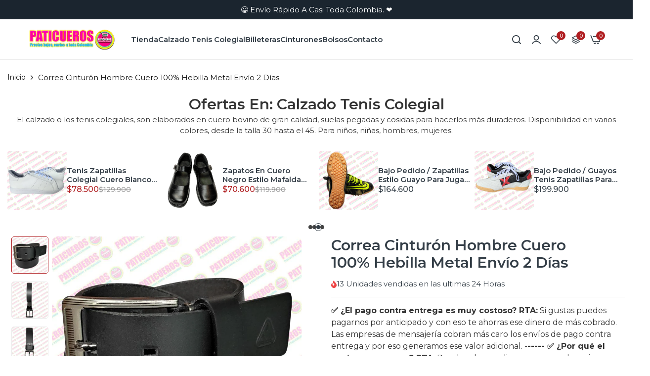

--- FILE ---
content_type: text/css
request_url: https://paticueros.com/cdn/shop/t/18/assets/critical.css?v=177106032585063445361762557470
body_size: 3623
content:
.w-full{width:100%}.h-full{height:100%}.w-auto{width:auto}.h-auto{height:auto}.d-flex,.flex{display:-webkit-box;display:-ms-flexbox;display:flex}.inline-flex{display:inline-flex}.flex-wrap{flex-wrap:wrap}.flex-nowrap{flex-wrap:nowrap}.align-items-center{align-items:center}.align-items-end{align-items:end}.align-items-start{align-items:flex-start}.gap-10{gap:10px}.gap-15{gap:15px}.gap-20{gap:20px}.gap-30{gap:30px}.gap-40{gap:40px}.gap-50{gap:50px}.gap-60{gap:60px}.gap-70{gap:70px}.gap-80{gap:80px}.gap-90{gap:90px}.gap-100{gap:100px}.row-0{margin:0!important}.row-2\.5{margin:0 -2.5px!important}.row-5{margin:0 -5px!important}.row-10{margin:0 -10px!important}.pd-0{padding:0}.pd-2\.5{padding:0 2.5px}.transition{-webkit-transition:all .24s linear 0ms;-khtml-transition:all .24s linear 0ms;-moz-transition:all .24s linear 0ms;-ms-transition:all .24s linear 0ms;-o-transition:all .24s linear 0ms;transition:all .24s linear 0ms}.pd-5{padding:0 5px}.pd-10{padding:0 10px}.pd-15{padding:0 15px}.pd-20{padding:0 20px}.pd-25{padding:0 25px}.pd-30{padding:0 30px}.pd-35{padding:0 35px}.pd-40{padding:0 40px}.pd-45{padding:0 45px}.pd-50{padding:0 50px}.pd-55{padding:0 55px}.pd-60{padding:0 60px}.pd-65{padding:0 65px}.pd-70{padding:0 70px}.pd-75{padding:0 75px}.pd-80{padding:0 80px}.pd-85{padding:0 85px}.pd-90{padding:0 90px}.pd-95{padding:0 95px}.pd-100{padding:0 100px}.py-0{padding-top:0;padding-bottom:0}.py-5{padding-top:5px;padding-bottom:5px}.py-10{padding-top:10px;padding-bottom:10px}.py-15{padding-top:15px;padding-bottom:15px}.py-20{padding-top:20px;padding-bottom:20px}.py-25{padding-top:25px;padding-bottom:25px}.py-30{padding-top:30px;padding-bottom:30px}.py-35{padding-top:35px;padding-bottom:35px}.py-40{padding-top:40px;padding-bottom:40px}.py-45{padding-top:45px;padding-bottom:45px}.py-50{padding-top:50px;padding-bottom:50px}.py-55{padding-top:55px;padding-bottom:55px}.py-60{padding-top:60px;padding-bottom:60px}.py-65{padding-top:65px;padding-bottom:65px}.py-70{padding-top:70px;padding-bottom:70px}.py-75{padding-top:75px;padding-bottom:75px}.py-80{padding-top:80px;padding-bottom:80px}.py-85{padding-top:85px;padding-bottom:85px}.py-90{padding-top:90px;padding-bottom:90px}.py-95{padding-top:95px;padding-bottom:95px}.py-100{padding-top:100px;padding-bottom:100px}.pt-0{padding-top:0}.pt-5{padding-top:5px}.pt-10{padding-top:10px}.pt-15{padding-top:15px}.pt-20{padding-top:20px}.pt-25{padding-top:25px}.pt-30{padding-top:30px}.pt-35{padding-top:35px}.pt-40{padding-top:40px}.pt-45{padding-top:45px}.pt-50{padding-top:50px}.pt-55{padding-top:55px}.pt-60{padding-top:60px}.pt-65{padding-top:65px}.pt-70{padding-top:70px}.pt-75{padding-top:75px}.pt-80{padding-top:80px}.pt-85{padding-top:85px}.pt-90{padding-top:90px}.pt-95{padding-top:95px}.pt-100{padding-top:100px}.pb-0{padding-bottom:0}.pb-5{padding-bottom:5px}.pb-10{padding-bottom:10px}.pb-15{padding-bottom:15px}.pb-20{padding-bottom:20px}.pb-25{padding-bottom:25px}.pb-30{padding-bottom:30px}.pb-35{padding-bottom:35px}.pb-40{padding-bottom:40px}.pb-45{padding-bottom:45px}.pb-50{padding-bottom:50px}.pb-55{padding-bottom:55px}.pb-60{padding-bottom:60px}.pb-65{padding-bottom:65px}.pb-70{padding-bottom:70px}.pb-75{padding-bottom:75px}.pb-80{padding-bottom:80px}.pb-85{padding-bottom:85px}.pb-90{padding-bottom:90px}.pb-95{padding-bottom:95px}.pb-100{padding-bottom:100px}.mt-0{margin-top:0}.mt-5{margin-top:5px}.mt-10{margin-top:10px}.mt-15{margin-top:15px}.mt-20{margin-top:20px}.mt-25{margin-top:25px}.mt-30{margin-top:30px}.mt-35{margin-top:35px}.mt-40{margin-top:40px}.mt-45{margin-top:45px}.mt-50{margin-top:50px}.mt-55{margin-top:55px}.mt-60{margin-top:60px}.mt-65{margin-top:65px}.mt-70{margin-top:70px}.mt-75{margin-top:75px}.mt-80{margin-top:80px}.mt-85{margin-top:85px}.mt-90{margin-top:90px}.mt-95{margin-top:95px}.mt-100{margin-top:100px}.mb-0{margin-bottom:0}.mb-5{margin-bottom:5px}.mb-10{margin-bottom:10px}.mb-15{margin-bottom:15px}.mb-20{margin-bottom:20px}.mb-25{margin-bottom:25px}.mb-30{margin-bottom:30px}.mb-35{margin-bottom:35px}.mb-40{margin-bottom:40px}.mb-45{margin-bottom:45px}.mb-50{margin-bottom:50px}.mb-55{margin-bottom:55px}.mb-60{margin-bottom:60px}.mb-65{margin-bottom:65px}.mb-70{margin-bottom:70px}.mb-75{margin-bottom:75px}.mb-80{margin-bottom:80px}.mb-85{margin-bottom:85px}.mb-90{margin-bottom:90px}.mb-95{margin-bottom:95px}.mb-100{margin-bottom:100px}.fs-0{font-size:0px}.fs-1{font-size:1px}.fs-2{font-size:2px}.fs-3{font-size:3px}.fs-4{font-size:4px}.fs-5{font-size:5px}.fs-6{font-size:6px}.fs-7{font-size:7px}.fs-8{font-size:8px}.fs-9{font-size:9px}.fs-10{font-size:10px}.fs-11{font-size:11px}.fs-12{font-size:12px}.fs-13{font-size:13px}.fs-14{font-size:14px}.fs-15{font-size:15px}.fs-16{font-size:16px}.fs-17{font-size:17px}.fs-18{font-size:18px}.fs-19{font-size:19px}.fs-20{font-size:20px}.fs-21{font-size:21px}.fs-22{font-size:22px}.fs-23{font-size:23px}.fs-24{font-size:24px}.fs-25{font-size:25px}.fs-26{font-size:26px}.fs-27{font-size:27px}.fs-28{font-size:28px}.fs-29{font-size:29px}.fs-30{font-size:30px}.fs-31{font-size:31px}.fs-32{font-size:32px}.fs-33{font-size:33px}.fs-34{font-size:34px}.fs-35{font-size:35px}.fs-36{font-size:36px}.fs-37{font-size:37px}.fs-38{font-size:38px}.fs-39{font-size:39px}.fs-40{font-size:40px}.fs-41{font-size:41px}.fs-42{font-size:42px}.fs-43{font-size:43px}.fs-44{font-size:44px}.fs-45{font-size:45px}.fs-46{font-size:46px}.fs-47{font-size:47px}.fs-48{font-size:48px}.fs-49{font-size:49px}.fs-50{font-size:50px}.fs-51{font-size:51px}.fs-52{font-size:52px}.fs-53{font-size:53px}.fs-54{font-size:54px}.fs-55{font-size:55px}.fs-56{font-size:56px}.fs-57{font-size:57px}.fs-58{font-size:58px}.fs-59{font-size:59px}.fs-60{font-size:60px}.fs-61{font-size:61px}.fs-62{font-size:62px}.fs-63{font-size:63px}.fs-64{font-size:64px}.fs-65{font-size:65px}.fs-66{font-size:66px}.fs-67{font-size:67px}.fs-68{font-size:68px}.fs- .fw-100{font-weight:100}.fw-200{font-weight:200}.fw-300{font-weight:300}.fw-400{font-weight:400}.fw-500{font-weight:500}.fw-600{font-weight:600}.fw-700{font-weight:700}.fw-800{font-weight:800}.fw-900{font-weight:900}.lh-1{line-height:1px}.lh-2{line-height:2px}.lh-3{line-height:3px}.lh-4{line-height:4px}.lh-5{line-height:5px}.lh-6{line-height:6px}.lh-7{line-height:7px}.lh-8{line-height:8px}.lh-9{line-height:9px}.lh-10{line-height:10px}.lh-11{line-height:11px}.lh-12{line-height:12px}.lh-13{line-height:13px}.lh-14{line-height:14px}.lh-15{line-height:15px}.lh-16{line-height:16px}.lh-17{line-height:17px}.lh-18{line-height:18px}.lh-19{line-height:19px}.lh-20{line-height:20px}.lh-21{line-height:21px}.lh-22{line-height:22px}.lh-23{line-height:23px}.lh-24{line-height:24px}.lh-25{line-height:25px}.lh-26{line-height:26px}.lh-27{line-height:27px}.lh-28{line-height:28px}.lh-29{line-height:29px}.lh-30{line-height:30px}.lh-31{line-height:31px}.lh-32{line-height:32px}.lh-33{line-height:33px}.lh-34{line-height:34px}.lh-35{line-height:35px}.lh-36{line-height:36px}.lh-37{line-height:37px}.lh-38{line-height:38px}.lh-39{line-height:39px}.lh-40{line-height:40px}.lh-41{line-height:41px}.lh-42{line-height:42px}.lh-43{line-height:43px}.lh-44{line-height:44px}.lh-45{line-height:45px}.lh-46{line-height:46px}.lh-47{line-height:47px}.lh-48{line-height:48px}.lh-49{line-height:49px}.lh-50{line-height:50px}.lh-51{line-height:51px}.lh-52{line-height:52px}.lh-53{line-height:53px}.lh-54{line-height:54px}.lh-55{line-height:55px}.lh-56{line-height:56px}.lh-57{line-height:57px}.lh-58{line-height:58px}.lh-59{line-height:59px}.lh-60{line-height:60px}.lh-61{line-height:61px}.lh-62{line-height:62px}.lh-63{line-height:63px}.lh-64{line-height:64px}.lh-65{line-height:65px}.lh-66{line-height:66px}.lh-67{line-height:67px}.lh-68{line-height:68px}.lh-69{line-height:69px}.lh-70{line-height:70px}.lh-71{line-height:71px}.lh-72{line-height:72px}.lh-73{line-height:73px}.lh-74{line-height:74px}.lh-75{line-height:75px}.lh-76{line-height:76px}.lh-77{line-height:77px}.lh-78{line-height:78px}.lh-79{line-height:79px}.lh-80{line-height:80px}.lh-81{line-height:81px}.lh-82{line-height:82px}.lh-83{line-height:83px}.lh-84{line-height:84px}.lh-85{line-height:85px}.lh-86{line-height:86px}.lh-87{line-height:87px}.lh-88{line-height:88px}.lh-89{line-height:89px}.lh-90{line-height:90px}.lh-91{line-height:91px}.lh-92{line-height:92px}.lh-93{line-height:93px}.lh-94{line-height:94px}.lh-95{line-height:95px}.lh-96{line-height:96px}.lh-97{line-height:97px}.lh-98{line-height:98px}.lh-99{line-height:99px}.lh-100{line-height:100px}.list-style-none{list-style:none!important}.d-none-countdown-product .static-countdown,.d-none-important,.compare .d-none,.visually-hidden,.hide,.d-none{display:none!important}.d-block{display:block!important}.list-style-none{list-style:none}.text-uppercase{text-transform:uppercase}.overflow-hidden{overflow:hidden}.grid{display:grid}.events-none{pointer-events:none}.events-auto{pointer-events:auto}.inset-0{bottom:0;left:0;right:0;top:0}.inset-5{bottom:5px;left:5px;right:5px;top:5px}.inset-10{bottom:10px;left:10px;right:10px;top:10px}.inset-15{bottom:15px;left:15px;right:15px;top:15px}.inset-20{bottom:20px;left:20px;right:20px;top:20px}.inset-25{bottom:25px;left:25px;right:25px;top:25px}.inset-30{bottom:30px;left:30px;right:30px;top:30px}.inset-35{bottom:35px;left:35px;right:35px;top:35px}.inset-40{bottom:40px;left:40px;right:40px;top:40px}.inset-45{bottom:45px;left:45px;right:45px;top:45px}.inset-50{bottom:50px;left:50px;right:50px;top:50px}.inset-55{bottom:55px;left:55px;right:55px;top:55px}.inset-60{bottom:60px;left:60px;right:60px;top:60px}.inset-65{bottom:65px;left:65px;right:65px;top:65px}.inset-70{bottom:70px;left:70px;right:70px;top:70px}.inset-75{bottom:75px;left:75px;right:75px;top:75px}.inset-80{bottom:80px;left:80px;right:80px;top:80px}.inset-85{bottom:85px;left:85px;right:85px;top:85px}.inset-90{bottom:90px;left:90px;right:90px;top:90px}.inset-95{bottom:95px;left:95px;right:95px;top:95px}.inset-100{bottom:100px;left:100px;right:100px;top:100px}.absolute{position:absolute!important}.relative{position:relative}.container{max-width:var(--alo-container-width);width:100%;padding-right:var(--alo-gap);padding-left:var(--alo-gap);margin-right:auto;margin-left:auto}[data-kl-full-width]{width:100vw;left:-15px;position:relative}@media (min-width: 1200px){[data-kl-full-width]{left:calc((-100vw + 1170px)/2)}}.container-fluid{width:100%;padding-right:var(--alo-gap);padding-left:var(--alo-gap);margin-right:auto;margin-left:auto}.row{display:-ms-flexbox;display:flex;-ms-flex-wrap:wrap;flex-wrap:wrap;margin-right:var(--alo-row);margin-left:var(--alo-row)}.row:after,.row:before{display:none!important}.carousel-pd-15 .slick-slide,.col,.col-1,.col-10,.col-11,.col-12,.col-15,.col-2,.col-3,.col-4,.col-5,.col-6,.col-7,.col-8,.col-9,.col-auto,.col-lg,.col-lg-1,.col-lg-10,.col-lg-11,.col-lg-12,.col-lg-2,.col-lg-3,.col-lg-4,.col-lg-5,.col-lg-6,.col-lg-7,.col-lg-8,.col-lg-9,.col-lg-auto,.col-md,.col-md-1,.col-md-10,.col-md-11,.col-md-12,.col-md-2,.col-md-3,.col-md-4,.col-md-5,.col-md-6,.col-md-7,.col-md-8,.col-md-9,.col-md-auto,.col-nt-auto,.col-sm,.col-sm-1,.col-sm-10,.col-sm-11,.col-sm-12,.col-sm-2,.col-sm-3,.col-sm-4,.col-sm-5,.col-sm-6,.col-sm-7,.col-sm-8,.col-sm-9,.col-sm-auto,.col-xl,.col-xl-1,.col-xl-10,.col-xl-11,.col-xl-12,.col-xl-2,.col-xl-3,.col-xl-4,.col-xl-5,.col-xl-6,.col-xl-7,.col-xl-8,.col-xl-9,.col-xl-auto{position:relative;width:100%;padding-right:var(--alo-gap);padding-left:var(--alo-gap)}.col{-ms-flex-preferred-size:0;flex-basis:0;-ms-flex-positive:1;flex-grow:1;max-width:100%}.col-auto{-ms-flex:0 0 auto;flex:0 0 auto;width:auto;max-width:100%;padding:0}.col-1{max-width:8.333333%}.col-2{max-width:16.666667%}.col-3{max-width:25%}.col-4{max-width:33.333333%}.col-5{max-width:41.666667%}.col-6{max-width:50%}.col-7{max-width:58.333333%}.col-8{max-width:66.666667%}.col-9{-ms-flex:0 0 75%;flex:0 0 75%;max-width:75%}.col-10{max-width:83.333333%}.col-11{max-width:91.666667%}.col-12{max-width:100%}.col-15{max-width:20%}.order-first{-ms-flex-order:-1;order:-1}.order-last{-ms-flex-order:13;order:13}.order-0{-ms-flex-order:0;order:0}.order-1{-ms-flex-order:1;order:1}.order-2{-ms-flex-order:2;order:2}.order-3{-ms-flex-order:3;order:3}.order-4{-ms-flex-order:4;order:4}.order-5{-ms-flex-order:5;order:5}.order-6{-ms-flex-order:6;order:6}.order-7{-ms-flex-order:7;order:7}.order-8{-ms-flex-order:8;order:8}.order-9{-ms-flex-order:9;order:9}.order-10{-ms-flex-order:10;order:10}.order-11{-ms-flex-order:11;order:11}.order-12{-ms-flex-order:12;order:12}.offset-1{margin-left:8.333333%}.offset-2{margin-left:16.666667%}.offset-3{margin-left:25%}.offset-4{margin-left:33.333333%}.offset-5{margin-left:41.666667%}.offset-6{margin-left:50%}.offset-7{margin-left:58.333333%}.offset-8{margin-left:66.666667%}.offset-9{margin-left:75%}.offset-10{margin-left:83.333333%}.offset-11{margin-left:91.666667%}.fl_wrap{-ms-flex-wrap:wrap!important;flex-wrap:wrap!important}.fl_nowrap{-ms-flex-wrap:nowrap!important;flex-wrap:nowrap!important}.oah{overflow-x:auto;overflow-y:hidden;-webkit-overflow-scrolling:touch}@media (min-width: 576px){.col-sm{-ms-flex-preferred-size:0;flex-basis:0;-ms-flex-positive:1;flex-grow:1;max-width:100%}.col-sm-auto{-ms-flex:0 0 auto;flex:0 0 auto;width:auto;max-width:100%}.col-sm-1{max-width:8.333333%}.col-sm-2{max-width:16.666667%}.col-sm-3{max-width:25%}.col-sm-4{max-width:33.333333%}.col-sm-5{max-width:41.666667%}.col-sm-6{max-width:50%}.col-sm-7{max-width:58.333333%}.col-sm-8{max-width:66.666667%}.col-sm-9{max-width:75%}.col-sm-10{max-width:83.333333%}.col-sm-11{max-width:91.666667%}.col-sm-12{-ms-flex:0 0 100%;flex:0 0 100%;max-width:100%}.col-sm-15{-ms-flex:0 0 20%;flex:0 0 20%;max-width:20%}.order-sm-first{-ms-flex-order:-1;order:-1}.order-sm-last{-ms-flex-order:13;order:13}.order-sm-0{-ms-flex-order:0;order:0}.order-sm-1{-ms-flex-order:1;order:1}.order-sm-2{-ms-flex-order:2;order:2}.order-sm-3{-ms-flex-order:3;order:3}.order-sm-4{-ms-flex-order:4;order:4}.order-sm-5{-ms-flex-order:5;order:5}.order-sm-6{-ms-flex-order:6;order:6}.order-sm-7{-ms-flex-order:7;order:7}.order-sm-8{-ms-flex-order:8;order:8}.order-sm-9{-ms-flex-order:9;order:9}.order-sm-10{-ms-flex-order:10;order:10}.order-sm-11{-ms-flex-order:11;order:11}.order-sm-12{-ms-flex-order:12;order:12}.offset-sm-0{margin-left:0}.offset-sm-1{margin-left:8.333333%}.offset-sm-2{margin-left:16.666667%}.offset-sm-3{margin-left:25%}.offset-sm-4{margin-left:33.333333%}.offset-sm-5{margin-left:41.666667%}.offset-sm-6{margin-left:50%}.offset-sm-7{margin-left:58.333333%}.offset-sm-8{margin-left:66.666667%}.offset-sm-9{margin-left:75%}.offset-sm-10{margin-left:83.333333%}.offset-sm-11{margin-left:91.666667%}.fl_wrap_sm{-ms-flex-wrap:wrap!important;flex-wrap:wrap!important}.fl_nowrap_sm{-ms-flex-wrap:nowrap!important;flex-wrap:nowrap!important}}@media (min-width: 768px){.col-md{-ms-flex-preferred-size:0;flex-basis:0;-ms-flex-positive:1;flex-grow:1;max-width:100%}.col-md-auto{-ms-flex:0 0 auto;flex:0 0 auto;width:auto;max-width:100%}.col-md-1{max-width:8.333333%}.col-md-2{max-width:16.666667%}.col-md-3{max-width:25%}.col-md-4{max-width:33.333333%}.col-md-5{max-width:41.666667%}.col-md-6{max-width:50%}.col-md-7{max-width:58.333333%}.col-md-8{max-width:66.666667%}.col-md-9{max-width:75%}.col-md-10{max-width:83.333333%}.col-md-11{max-width:91.666667%}.col-md-12{max-width:100%}.col-md-15{max-width:20%}.order-md-first{-ms-flex-order:-1;order:-1}.order-md-last{-ms-flex-order:13;order:13}.order-md-0{-ms-flex-order:0;order:0}.order-md-1{-ms-flex-order:1;order:1}.order-md-2{-ms-flex-order:2;order:2}.order-md-3{-ms-flex-order:3;order:3}.order-md-4{-ms-flex-order:4;order:4}.order-md-5{-ms-flex-order:5;order:5}.order-md-6{-ms-flex-order:6;order:6}.order-md-7{-ms-flex-order:7;order:7}.order-md-8{-ms-flex-order:8;order:8}.order-md-9{-ms-flex-order:9;order:9}.order-md-10{-ms-flex-order:10;order:10}.order-md-11{-ms-flex-order:11;order:11}.order-md-12{-ms-flex-order:12;order:12}.offset-md-0{margin-left:0}.offset-md-1{margin-left:8.333333%}.offset-md-2{margin-left:16.666667%}.offset-md-3{margin-left:25%}.offset-md-4{margin-left:33.333333%}.offset-md-5{margin-left:41.666667%}.offset-md-6{margin-left:50%}.offset-md-7{margin-left:58.333333%}.offset-md-8{margin-left:66.666667%}.offset-md-9{margin-left:75%}.offset-md-10{margin-left:83.333333%}.offset-md-11{margin-left:91.666667%}.fl_wrap_md{-ms-flex-wrap:wrap!important;flex-wrap:wrap!important}.fl_nowrap_md{-ms-flex-wrap:nowrap!important;flex-wrap:nowrap!important}}@media (min-width: 1025px){.col-lg{-ms-flex-preferred-size:0;flex-basis:0;-ms-flex-positive:1;flex-grow:1;max-width:100%}.col-lg-auto{-ms-flex:0 0 auto;flex:0 0 auto;width:auto;max-width:100%}.col-lg-1{max-width:8.333333%}.col-lg-2{max-width:16.666667%}.col-lg-3{max-width:25%}.col-lg-4{max-width:33.333333%}.col-lg-5{max-width:41.666667%}.col-lg-6{max-width:50%}.col-lg-7{max-width:58.333333%}.col-lg-8{max-width:66.666667%}.col-lg-9{max-width:75%}.col-lg-10{max-width:83.333333%}.col-lg-11{max-width:91.666667%}.col-lg-12{max-width:100%}.col-lg-15{-ms-flex:0 0 20%;flex:0 0 20%;max-width:20%}.order-lg-first{-ms-flex-order:-1;order:-1}.order-lg-last{-ms-flex-order:13;order:13}.order-lg-0{-ms-flex-order:0;order:0}.order-lg-1{-ms-flex-order:1;order:1}.order-lg-2{-ms-flex-order:2;order:2}.order-lg-3{-ms-flex-order:3;order:3}.order-lg-4{-ms-flex-order:4;order:4}.order-lg-5{-ms-flex-order:5;order:5}.order-lg-6{-ms-flex-order:6;order:6}.order-lg-7{-ms-flex-order:7;order:7}.order-lg-8{-ms-flex-order:8;order:8}.order-lg-9{-ms-flex-order:9;order:9}.order-lg-10{-ms-flex-order:10;order:10}.order-lg-11{-ms-flex-order:11;order:11}.order-lg-12{-ms-flex-order:12;order:12}.offset-lg-0{margin-left:0}.offset-lg-1{margin-left:8.333333%}.offset-lg-2{margin-left:16.666667%}.offset-lg-3{margin-left:25%}.offset-lg-4{margin-left:33.333333%}.offset-lg-5{margin-left:41.666667%}.offset-lg-6{margin-left:50%}.offset-lg-7{margin-left:58.333333%}.offset-lg-8{margin-left:66.666667%}.offset-lg-9{margin-left:75%}.offset-lg-10{margin-left:83.333333%}.offset-lg-11{margin-left:91.666667%}.fl_wrap_lg{-ms-flex-wrap:wrap!important;flex-wrap:wrap!important}.fl_nowrap_lg{-ms-flex-wrap:nowrap!important;flex-wrap:nowrap!important}.fs-lg-0{font-size:0px}.fs-lg-1{font-size:1px}.fs-lg-2{font-size:2px}.fs-lg-3{font-size:3px}.fs-lg-4{font-size:4px}.fs-lg-5{font-size:5px}.fs-lg-6{font-size:6px}.fs-lg-7{font-size:7px}.fs-lg-8{font-size:8px}.fs-lg-9{font-size:9px}.fs-lg-10{font-size:10px}.fs-lg-11{font-size:11px}.fs-lg-12{font-size:12px}.fs-lg-13{font-size:13px}.fs-lg-14{font-size:14px}.fs-lg-15{font-size:15px}.fs-lg-16{font-size:16px}.fs-lg-17{font-size:17px}.fs-lg-18{font-size:18px}.fs-lg-19{font-size:19px}.fs-lg-20{font-size:20px}.fs-lg-21{font-size:21px}.fs-lg-22{font-size:22px}.fs-lg-23{font-size:23px}.fs-lg-24{font-size:24px}.fs-lg-25{font-size:25px}.fs-lg-26{font-size:26px}.fs-lg-27{font-size:27px}.fs-lg-28{font-size:28px}.fs-lg-29{font-size:29px}.fs-lg-30{font-size:30px}.fs-lg-31{font-size:31px}.fs-lg-32{font-size:32px}.fs-lg-33{font-size:33px}.fs-lg-34{font-size:34px}.fs-lg-35{font-size:35px}.fs-lg-36{font-size:36px}.fs-lg-37{font-size:37px}.fs-lg-38{font-size:38px}.fs-lg-39{font-size:39px}.fs-lg-40{font-size:40px}.fs-lg-41{font-size:41px}.fs-lg-42{font-size:42px}.fs-lg-43{font-size:43px}.fs-lg-44{font-size:44px}.fs-lg-45{font-size:45px}.fs-lg-46{font-size:46px}.fs-lg-47{font-size:47px}.fs-lg-48{font-size:48px}.fs-lg-49{font-size:49px}.fs-lg-50{font-size:50px}.fs-lg-51{font-size:51px}.fs-lg-52{font-size:52px}.fs-lg-53{font-size:53px}.fs-lg-54{font-size:54px}.fs-lg-55{font-size:55px}.fs-lg-56{font-size:56px}.fs-lg-57{font-size:57px}.fs-lg-58{font-size:58px}.fs-lg-59{font-size:59px}.fs-lg-60{font-size:60px}.fs-lg-61{font-size:61px}.fs-lg-62{font-size:62px}.fs-lg-63{font-size:63px}.fs-lg-64{font-size:64px}.fs-lg-65{font-size:65px}.fs-lg-66{font-size:66px}.fs-lg-67{font-size:67px}.fs-lg-68{font-size:68px}.fs-lg-69{font-size:69px}.fs-lg-70{font-size:70px}.fs-lg-71{font-size:71px}.fs-lg-72{font-size:72px}.fs-lg-73{font-size:73px}.fs-lg-74{font-size:74px}.fs-lg-75{font-size:75px}.fs-lg-76{font-size:76px}.fs-lg-77{font-size:77px}.fs-lg-78{font-size:78px}.fs-lg-79{font-size:79px}.fs-lg-80{font-size:80px}.fs-lg-81{font-size:81px}.fs-lg-82{font-size:82px}.fs-lg-83{font-size:83px}.fs-lg-84{font-size:84px}.fs-lg-85{font-size:85px}.fs-lg-86{font-size:86px}.fs-lg-87{font-size:87px}.fs-lg-88{font-size:88px}.fs-lg-89{font-size:89px}.fs-lg-90{font-size:90px}.fs-lg-91{font-size:91px}.fs-lg-92{font-size:92px}.fs-lg-93{font-size:93px}.fs-lg-94{font-size:94px}.fs-lg-95{font-size:95px}.fs-lg-96{font-size:96px}.fs-lg-97{font-size:97px}.fs-lg-98{font-size:98px}.fs-lg-99{font-size:99px}.fs-lg-100{font-size:100px}.fw-lg-100{font-weight:100}.fw-lg-200{font-weight:200}.fw-lg-300{font-weight:300}.fw-lg-400{font-weight:400}.fw-lg-500{font-weight:500}.fw-lg-600{font-weight:600}.fw-lg-700{font-weight:700}.fw-lg-800{font-weight:800}.fw-lg-900{font-weight:900}.lh-lg-1{line-height:1px}.lh-lg-2{line-height:2px}.lh-lg-3{line-height:3px}.lh-lg-4{line-height:4px}.lh-lg-5{line-height:5px}.lh-lg-6{line-height:6px}.lh-lg-7{line-height:7px}.lh-lg-8{line-height:8px}.lh-lg-9{line-height:9px}.lh-lg-10{line-height:10px}.lh-lg-11{line-height:11px}.lh-lg-12{line-height:12px}.lh-lg-13{line-height:13px}.lh-lg-14{line-height:14px}.lh-lg-15{line-height:15px}.lh-lg-16{line-height:16px}.lh-lg-17{line-height:17px}.lh-lg-18{line-height:18px}.lh-lg-19{line-height:19px}.lh-lg-20{line-height:20px}.lh-lg-21{line-height:21px}.lh-lg-22{line-height:22px}.lh-lg-23{line-height:23px}.lh-lg-24{line-height:24px}.lh-lg-25{line-height:25px}.lh-lg-26{line-height:26px}.lh-lg-27{line-height:27px}.lh-lg-28{line-height:28px}.lh-lg-29{line-height:29px}.lh-lg-30{line-height:30px}.lh-lg-31{line-height:31px}.lh-lg-32{line-height:32px}.lh-lg-33{line-height:33px}.lh-lg-34{line-height:34px}.lh-lg-35{line-height:35px}.lh-lg-36{line-height:36px}.lh-lg-37{line-height:37px}.lh-lg-38{line-height:38px}.lh-lg-39{line-height:39px}.lh-lg-40{line-height:40px}.lh-lg-41{line-height:41px}.lh-lg-42{line-height:42px}.lh-lg-43{line-height:43px}.lh-lg-44{line-height:44px}.lh-lg-45{line-height:45px}.lh-lg-46{line-height:46px}.lh-lg-47{line-height:47px}.lh-lg-48{line-height:48px}.lh-lg-49{line-height:49px}.lh-lg-50{line-height:50px}.lh-lg-51{line-height:51px}.lh-lg-52{line-height:52px}.lh-lg-53{line-height:53px}.lh-lg-54{line-height:54px}.lh-lg-55{line-height:55px}.lh-lg-56{line-height:56px}.lh-lg-57{line-height:57px}.lh-lg-58{line-height:58px}.lh-lg-59{line-height:59px}.lh-lg-60{line-height:60px}.lh-lg-61{line-height:61px}.lh-lg-62{line-height:62px}.lh-lg-63{line-height:63px}.lh-lg-64{line-height:64px}.lh-lg-65{line-height:65px}.lh-lg-66{line-height:66px}.lh-lg-67{line-height:67px}.lh-lg-68{line-height:68px}.lh-lg-69{line-height:69px}.lh-lg-70{line-height:70px}.lh-lg-71{line-height:71px}.lh-lg-72{line-height:72px}.lh-lg-73{line-height:73px}.lh-lg-74{line-height:74px}.lh-lg-75{line-height:75px}.lh-lg-76{line-height:76px}.lh-lg-77{line-height:77px}.lh-lg-78{line-height:78px}.lh-lg-79{line-height:79px}.lh-lg-80{line-height:80px}.lh-lg-81{line-height:81px}.lh-lg-82{line-height:82px}.lh-lg-83{line-height:83px}.lh-lg-84{line-height:84px}.lh-lg-85{line-height:85px}.lh-lg-86{line-height:86px}.lh-lg-87{line-height:87px}.lh-lg-88{line-height:88px}.lh-lg-89{line-height:89px}.lh-lg-90{line-height:90px}.lh-lg-91{line-height:91px}.lh-lg-92{line-height:92px}.lh-lg-93{line-height:93px}.lh-lg-94{line-height:94px}.lh-lg-95{line-height:95px}.lh-lg-96{line-height:96px}.lh-lg-97{line-height:97px}.lh-lg-98{line-height:98px}.lh-lg-99{line-height:99px}.lh-lg-100{line-height:100px}.gap-lg-10{gap:10px}.gap-lg-15{gap:15px}.gap-lg-20{gap:20px}.gap-lg-30{gap:30px}.gap-lg-40{gap:40px}.gap-lg-50{gap:50px}.gap-lg-60{gap:60px}.gap-lg-70{gap:70px}.gap-lg-80{gap:80px}.gap-lg-90{gap:90px}.gap-lg-100{gap:100px}.pd-lg-0{padding:0}.pd-lg-5{padding:0 5px}.pd-lg-10{padding:0 10px}.pd-lg-15{padding:0 15px}.pd-lg-20{padding:0 20px}.pd-lg-25{padding:0 25px}.pd-lg-30{padding:0 30px}.pd-lg-35{padding:0 35px}.pd-lg-40{padding:0 40px}.pd-lg-45{padding:0 45px}.pd-lg-50{padding:0 50px}.pd-lg-55{padding:0 55px}.pd-lg-60{padding:0 60px}.pd-lg-65{padding:0 65px}.pd-lg-70{padding:0 70px}.pd-lg-75{padding:0 75px}.pd-lg-80{padding:0 80px}.pd-lg-85{padding:0 85px}.pd-lg-90{padding:0 90px}.pd-lg-95{padding:0 95px}.pd-lg-100{padding:0 100px}.py-lg-0{padding-top:0;padding-bottom:0}.py-lg-5{padding-top:5px;padding-bottom:5px}.py-lg-10{padding-top:10px;padding-bottom:10px}.py-lg-15{padding-top:15px;padding-bottom:15px}.py-lg-20{padding-top:20px;padding-bottom:20px}.py-lg-25{padding-top:25px;padding-bottom:25px}.py-lg-30{padding-top:30px;padding-bottom:30px}.py-lg-40{padding-top:40px;padding-bottom:40px}.py-lg-50{padding-top:50px;padding-bottom:50px}.py-lg-60{padding-top:60px;padding-bottom:60px}.py-lg-70{padding-top:70px;padding-bottom:70px}.py-lg-80{padding-top:80px;padding-bottom:80px}.py-lg-90{padding-top:90px;padding-bottom:90px}.py-lg-100{padding-top:100px;padding-bottom:100px}.pt-lg-0{padding-top:0}.pt-lg-5{padding-top:5px}.pt-lg-10{padding-top:10px}.pt-lg-15{padding-top:15px}.pt-lg-20{padding-top:20px}.pt-lg-25{padding-top:25px}.pt-lg-30{padding-top:30px}.pt-lg-35{padding-top:35px}.pt-lg-40{padding-top:40px}.pt-lg-45{padding-top:45px}.pt-lg-50{padding-top:50px}.pt-lg-55{padding-top:55px}.pt-lg-60{padding-top:60px}.pt-lg-65{padding-top:65px}.pt-lg-70{padding-top:70px}.pt-lg-75{padding-top:75px}.pt-lg-80{padding-top:80px}.pt-lg-85{padding-top:85px}.pt-lg-90{padding-top:90px}.pt-lg-95{padding-top:95px}.pt-lg-100{padding-top:100px}.pb-lg-0{padding-bottom:0}.pb-lg-5{padding-bottom:5px}.pb-lg-10{padding-bottom:10px}.pb-lg-15{padding-bottom:15px}.pb-lg-20{padding-bottom:20px}.pb-lg-25{padding-bottom:25px}.pb-lg-30{padding-bottom:30px}.pb-lg-35{padding-bottom:35px}.pb-lg-40{padding-bottom:40px}.pb-lg-45{padding-bottom:45px}.pb-lg-50{padding-bottom:50px}.pb-lg-55{padding-bottom:55px}.pb-lg-60{padding-bottom:60px}.pb-lg-65{padding-bottom:65px}.pb-lg-70{padding-bottom:70px}.pb-lg-75{padding-bottom:75px}.pb-lg-80{padding-bottom:80px}.pb-lg-85{padding-bottom:85px}.pb-lg-90{padding-bottom:90px}.pb-lg-95{padding-bottom:95px}.pb-lg-100{padding-bottom:100px}.mt-lg-0{margin-top:0}.mt-lg-5{margin-top:5px}.mt-lg-10{margin-top:10px}.mt-lg-15{margin-top:15px}.mt-lg-20{margin-top:20px}.mt-lg-25{margin-top:25px}.mt-lg-30{margin-top:30px}.mt-lg-40{margin-top:40px}.mt-lg-50{margin-top:50px}.mt-lg-60{margin-top:60px}.mt-lg-70{margin-top:70px}.mt-lg-80{margin-top:80px}.mt-lg-90{margin-top:90px}.mt-lg-100{margin-top:100px}.mb-lg-0{margin-bottom:0}.mb-lg-5{margin-bottom:5px}.mb-lg-10{margin-bottom:10px}.mb-lg-15{margin-bottom:15px}.mb-lg-20{margin-bottom:20px}.mb-lg-25{margin-bottom:25px}.mb-lg-30{margin-bottom:30px}.mb-lg-40{margin-bottom:40px}.mb-lg-50{margin-bottom:50px}.mb-lg-60{margin-bottom:60px}.mb-lg-70{margin-bottom:70px}.mb-lg-80{margin-bottom:80px}.mb-lg-90{margin-bottom:90px}.mb-lg-100{margin-bottom:100px}.inset-lg-0{bottom:0;left:0;right:0;top:0}.inset-lg-5{bottom:5px;left:5px;right:5px;top:5px}.inset-lg-10{bottom:10px;left:10px;right:10px;top:10px}.inset-lg-15{bottom:15px;left:15px;right:15px;top:15px}.inset-lg-20{bottom:20px;left:20px;right:20px;top:20px}.inset-lg-25{bottom:25px;left:25px;right:25px;top:25px}.inset-lg-30{bottom:30px;left:30px;right:30px;top:30px}.inset-lg-35{bottom:35px;left:35px;right:35px;top:35px}.inset-lg-40{bottom:40px;left:40px;right:40px;top:40px}.inset-lg-45{bottom:45px;left:45px;right:45px;top:45px}.inset-lg-50{bottom:50px;left:50px;right:50px;top:50px}.inset-lg-55{bottom:55px;left:55px;right:55px;top:55px}.inset-lg-60{bottom:60px;left:60px;right:60px;top:60px}.inset-lg-65{bottom:65px;left:65px;right:65px;top:65px}.inset-lg-70{bottom:70px;left:70px;right:70px;top:70px}.inset-lg-75{bottom:75px;left:75px;right:75px;top:75px}.inset-lg-80{bottom:80px;left:80px;right:80px;top:80px}.inset-lg-85{bottom:85px;left:85px;right:85px;top:85px}.inset-lg-90{bottom:90px;left:90px;right:90px;top:90px}.inset-lg-95{bottom:95px;left:95px;right:95px;top:95px}.inset-lg-100{bottom:100px;left:100px;right:100px;top:100px}}@media (min-width: 1200px){.col-xl{-ms-flex-preferred-size:0;flex-basis:0;-ms-flex-positive:1;flex-grow:1;max-width:100%}.col-xl-auto{-ms-flex:0 0 auto;flex:0 0 auto;width:auto;max-width:100%}.col-xl-1{max-width:8.333333%}.col-xl-2{max-width:16.666667%}.col-xl-3{max-width:25%}.col-xl-4{max-width:33.333333%}.col-xl-5{max-width:41.666667%}.col-xl-6{max-width:50%}.col-xl-7{max-width:58.333333%}.col-xl-8{max-width:66.666667%}.col-xl-9{max-width:75%}.col-xl-10{max-width:83.333333%}.col-xl-11{max-width:91.666667%}.col-xl-12{max-width:100%}.col-xl-15{max-width:20%}.order-xl-first{-ms-flex-order:-1;order:-1}.order-xl-last{-ms-flex-order:13;order:13}.order-xl-0{-ms-flex-order:0;order:0}.order-xl-1{-ms-flex-order:1;order:1}.order-xl-2{-ms-flex-order:2;order:2}.order-xl-3{-ms-flex-order:3;order:3}.order-xl-4{-ms-flex-order:4;order:4}.order-xl-5{-ms-flex-order:5;order:5}.order-xl-6{-ms-flex-order:6;order:6}.order-xl-7{-ms-flex-order:7;order:7}.order-xl-8{-ms-flex-order:8;order:8}.order-xl-9{-ms-flex-order:9;order:9}.order-xl-10{-ms-flex-order:10;order:10}.order-xl-11{-ms-flex-order:11;order:11}.order-xl-12{-ms-flex-order:12;order:12}.offset-xl-0{margin-left:0}.offset-xl-1{margin-left:8.333333%}.offset-xl-2{margin-left:16.666667%}.offset-xl-3{margin-left:25%}.offset-xl-4{margin-left:33.333333%}.offset-xl-5{margin-left:41.666667%}.offset-xl-6{margin-left:50%}.offset-xl-7{margin-left:58.333333%}.offset-xl-8{margin-left:66.666667%}.offset-xl-9{margin-left:75%}.offset-xl-10{margin-left:83.333333%}.offset-xl-11{margin-left:91.666667%}.fl_wrap_xl{-ms-flex-wrap:wrap!important;flex-wrap:wrap!important}.fl_nowrap_xl{-ms-flex-wrap:nowrap!important;flex-wrap:nowrap!important}}@media (max-width: 1024px){.row{display:-ms-flexbox;display:flex;-ms-flex-wrap:wrap;flex-wrap:wrap;margin-right:var(--alo-row);margin-left:var(--alo-row)}.carousel-pd-15 .slick-slide,.col,.col-1,.col-10,.col-11,.col-12,.col-15,.col-2,.col-3,.col-4,.col-5,.col-6,.col-7,.col-8,.col-9,.col-auto,.col-lg,.col-lg-1,.col-lg-10,.col-lg-11,.col-lg-12,.col-lg-15,.col-lg-2,.col-lg-3,.col-lg-4,.col-lg-5,.col-lg-6,.col-lg-7,.col-lg-8,.col-lg-9,.col-lg-auto,.col-md,.col-md-1,.col-md-10,.col-md-11,.col-md-12,.col-md-15,.col-md-2,.col-md-3,.col-md-4,.col-md-5,.col-md-6,.col-md-7,.col-md-8,.col-md-9,.col-md-auto,.col-nt-auto,.col-sm,.col-sm-1,.col-sm-10,.col-sm-11,.col-sm-12,.col-sm-2,.col-sm-3,.col-sm-4,.col-sm-5,.col-sm-6,.col-sm-7,.col-sm-8,.col-sm-9,.col-sm-auto,.col-xl,.col-xl-1,.col-xl-10,.col-xl-11,.col-xl-12,.col-xl-2,.col-xl-3,.col-xl-4,.col-xl-5,.col-xl-6,.col-xl-7,.col-xl-8,.col-xl-9,.col-xl-auto{position:relative;width:100%;padding-right:var(--alo-gap);padding-left:var(--alo-gap)}.sm\:d-block{display:block}}@media (max-width: 767px){.sm\:d-none{display:none}.sm\:d-block{display:block}.sm\:d-flex{display:flex!important}}@media (max-width: 575px){.col-xs-1{-ms-flex:0 0 8.333333%;flex:0 0 8.333333%;max-width:8.333333%}.col-xs-2{-ms-flex:0 0 16.666667%;flex:0 0 16.666667%;max-width:16.666667%}.col-xs-3{-ms-flex:0 0 25%;flex:0 0 25%;max-width:25%}.col-xs-4{-ms-flex:0 0 33.333333%;flex:0 0 33.333333%;max-width:33.333333%}.col-xs-5{-ms-flex:0 0 41.666667%;flex:0 0 41.666667%;max-width:41.666667%}.col-xs-6{-ms-flex:0 0 50%;flex:0 0 50%;max-width:50%}.col-xs-7{-ms-flex:0 0 58.333333%;flex:0 0 58.333333%;max-width:58.333333%}.col-xs-8{-ms-flex:0 0 66.666667%;flex:0 0 66.666667%;max-width:66.666667%}.col-xs-9{-ms-flex:0 0 75%;flex:0 0 75%;max-width:75%}.col-xs-10{-ms-flex:0 0 83.333333%;flex:0 0 83.333333%;max-width:83.333333%}.col-xs-11{-ms-flex:0 0 91.666667%;flex:0 0 91.666667%;max-width:91.666667%}.col-xs-12{-ms-flex:0 0 100%;flex:0 0 100%;max-width:100%}}.equal_laber .laber_bg_lz{display:block;width:100%;height:100%;position:relative;background-repeat:no-repeat;background-size:cover}:focus-visible{outline:none}.align-right{text-align:right}.align-left{text-align:left}.align-center{text-align:center}.hidden{display:none!important}@media only screen and (min-width: 1200px){.content-grid>*{width:calc(((100% + var(--alo-gap)) / var(--col-desktop)) - var(--alo-gap))}}@media only screen and (min-width: 992px) and (max-width: 1199px){.content-grid>*{width:calc(((100% + var(--alo-gap)) / var(--col-laptop)) - var(--alo-gap))}}@media only screen and (min-width: 768px) and (max-width: 991px){.content-grid>*{width:calc(((100% + var(--alo-gap)) / var(--col-tablet)) - var(--alo-gap))}}@media only screen and (min-width: 480px) and (max-width: 767px){.content-grid{gap:var(--alo-gap-m)!important}.content-grid>*{width:calc(((100% + var(--alo-gap-m)) / var(--col-landscape)) - var(--alo-gap-m))}}@media only screen and (max-width: 480px){.content-grid{gap:var(--alo-gap-m)!important}.content-grid>*{width:calc(((100% + var(--alo-gap-m)) / var(--col-mobile)) - var(--alo-gap-m))}}
/*# sourceMappingURL=/cdn/shop/t/18/assets/critical.css.map?v=177106032585063445361762557470 */


--- FILE ---
content_type: text/css
request_url: https://paticueros.com/cdn/shop/t/18/assets/dialog-modal.css?v=55269931203115459991762557470
body_size: 1218
content:
:where(html){--ease-3: cubic-bezier(.25, 0, .3, 1);--animation-top-down: top-down .5s var(--ease-3);--animation-slide-in-up: slide-in-up .5s var(--ease-3);--animation-slide-in-down: slide-in-down .5s var(--ease-3);--animation-slide-left-up: slide-left-up .5s var(--ease-3);--animation-slide-right-up: slide-right-up .5s var(--ease-3)}dialog{width:100%;border:1px solid var(--cl-border);border-radius:var(--rounded);background-color:var(--bg-body);margin:auto;padding:0;position:fixed;top:0;right:0;bottom:0;left:0;z-index:9999;opacity:0;-webkit-transition:opacity .5s ease-in-out;-moz-transition:opacity .5s ease-in-out;-ms-transition:opacity .5s ease-in-out;-o-transition:opacity .5s ease-in-out;transition:opacity .5s ease-in-out}dialog-modal dialog::-webkit-scrollbar{width:4px}dialog-modal dialog,dialog.opening,dialog.closing{display:inline-block}dialog:not([open]){pointer-events:none}dialog[open]{-webkit-animation:var(--animation-slide-in-up) forwards;animation:var(--animation-slide-in-up) forwards;opacity:1}dialog.closing{-webkit-animation:var(--animation-slide-in-down) forwards;animation:var(--animation-slide-in-down) forwards;opacity:1}dialog.gallery-fullscreen[modal-mode=fullscreen]{-webkit-animation:none;animation:none}dialog[open]::backdrop{animation:backdrop-fade-in .6s ease-out forwards;cursor:url(hover_close.svg) 30 30,pointer}@-webkit-keyframes top-down{0%{transform:translateY(-100px);opacity:0}to{transform:translateY(0);opacity:1}}@keyframes top-down{0%{transform:translateY(-100px);opacity:0}to{transform:translateY(0);opacity:1}}@-webkit-keyframes slide-in-down{0%{transform:translateY(0);opacity:1}to{transform:translateY(100px);opacity:0}}@-webkit-keyframes slide-in-up{0%{transform:translateY(100px);opacity:0}to{transform:translateY(0);opacity:1}}@keyframes slide-in-up{0%{transform:translateY(100px)}to{transform:translateY(0)}}@-webkit-keyframes slide-left-up{0%{transform:translateY(30px);opacity:0}to{transform:translateY(0);opacity:1}}@keyframes slide-left-up{0%{transform:translate(30px)}to{transform:translateY(0)}}@-webkit-keyframes slide-right-up{0%{transform:translate(-30px);opacity:0}to{transform:translate(0);opacity:1}}@keyframes slide-right-up{0%{transform:translate(30px)}to{transform:translate(0)}}@keyframes backdrop-fade-in{0%{background:#0000}to{background:#0000007f}}dialog .close-x{z-index:999;border:none;background:no-repeat;top:0;right:0;font-size:0;padding:0;overflow:hidden;line-height:1;width:50px;height:50px;display:flex;justify-content:center;align-items:center;border-radius:100%;color:var(--cl-main)}dialog .close-x:hover{-webkit-transform:none}dialog .close-x:before{content:"\ea32";font-family:icon-dukamarket!important;font-size:24px;display:inline-block;transition:all .3s linear 0s;-webkit-transition:all .3s linear 0s}dialog .close-x:hover:before{transform:rotate(-180deg);-webkit-transform:rotate(-180deg);color:var(--cl-secondary)}dialog[modal-mode=fullscreen]{width:100vw;height:100vh;max-width:100%;max-height:100%;border-radius:0;border:none}dialog[modal-mode=mega]{max-width:1170px;max-height:80vh;overflow:hidden;box-shadow:0 0 30px #487bb726}dialog[modal-mode=mega] dialog-content{max-height:80vh;overflow:hidden auto;display:block}dialog[modal-mode=mini]{width:400px;height:200px}dialog[modal-mode=sidebar]{position:fixed;top:0;left:0;width:100%;max-width:380px;bottom:0;margin:0;height:100%;max-height:inherit;border:none;box-shadow:0 0 30px #487bb726;padding:30px;border-radius:0}dialog[modal-mode=sidebar].left{-webkit-animation:var(--animation-slide-left-up) forwards;animation:var(--animation-slide-left-up) forwards}dialog[modal-mode=sidebar].right{right:0;left:inherit;-webkit-animation:var(--animation-slide-right-up) forwards;animation:var(--animation-slide-right-up) forwards}.modal-quickview .details-info .description_drawers,.modal-quickview .product-gallery.right-thumbnail .col-thumbnail,.modal-quickview .product-gallery.left-thumbnail .col-thumbnail,.modal-quickview .product_page_social,.modal-quickview .product__xr-button[data-shopify-xr-hidden],.modal-quickview .details-thumb .slider-nav,.modal-quickview .popup-product,.modal-quickview .page_product_countdown,.modal-quickview .product_custom_html,.modal-quickview .inventory_qty,.modal-quickview .field,.modal-quickview .details-info .text_countdown_html,.modal-quickview .details-info .box-prod,.modal-quickview .details-info .product_infor,.modal-quickview .product-page-info__visitors .visitors{display:none}.modal-quickview .details-info .product-name{padding:0;font-size:20px;line-height:25px}.modal-quickview .product-gallery.right-thumbnail .col-main,.modal-quickview .product-gallery.left-thumbnail .col-main{max-width:100%;flex:100%}.modal-quickview .sticky-sidebar{position:static;padding:0;background:none;border:none}.modal-quickview .quantity{width:130px}.modal-quickview .details-info .btn.product-affiliate,.modal-quickview .details-info .group-button .add-to-cart{min-width:155px}dialog.shop-compare-modal{max-width:var(--alo-container-width);padding:0}dialog.shop-compare-modal collection-compare{display:block;padding:30px}dialog.popup-login{max-width:500px}dialog.shipping-returns{max-width:600px}dialog.size-chart-popup{max-width:850px}dialog.contact-us-open-popup{max-width:550px}dialog.popup_social-open-popup{max-width:480px}dialog.popup_social-open-popup dialog-content,dialog.size-chart-popup dialog-content,dialog.contact-us-open-popup dialog-content,dialog.popup-login dialog-content,dialog.shipping-returns dialog-content{padding:40px;display:block}dialog.gallery-fullscreen{border-radius:0;overflow:hidden}dialog.gallery-fullscreen .close-x{top:30px;right:30px;width:50px;height:50px;display:flex;justify-content:center;align-items:center;border-radius:100%;position:fixed;border:1px solid var(--cl-border);background:#fff}dialog.gallery-fullscreen gallery .swiper-button-next,dialog.gallery-fullscreen gallery .swiper-button-prev{color:var(--cl-main);background:none;box-shadow:0 0;border:none;font-size:50px;width:50px;height:50px;padding:0;border-radius:0;opacity:1}dialog.gallery-fullscreen gallery .swiper-button-next:after,dialog.gallery-fullscreen gallery .swiper-button-prev:after{font-size:32px;line-height:32px}dialog.gallery-fullscreen gallery .ratio:before,dialog.gallery-fullscreen gallery .swiper-zoom-container:before{display:none}dialog.gallery-fullscreen gallery .swiper-slide .ratio img{position:static;width:100vh;margin:0 auto;object-fit:contain}dialog.gallery-fullscreen gallery .swiper-slide.video video,dialog.gallery-fullscreen gallery .swiper-slide.video iframe{height:100vh;position:static;width:100vh;margin:0 auto}dialog.gallery-fullscreen gallery .swiper-slide{height:100vh}dialog.gallery-fullscreen gallery .product-media-modal{position:absolute;top:0;bottom:0;width:100vh;height:100vh;margin:0 auto}dialog.gallery-fullscreen gallery .media>*:not(.zoom):not(.deferred-media__poster-button){width:100vh;height:100vh}dialog.gallery-fullscreen gallery .swiper-pagination{padding:0;position:absolute;bottom:30px;display:none}dialog.gallery-fullscreen .toggle-zoom{position:absolute;top:30px;right:110px;cursor:pointer;z-index:99;font-size:0;line-height:1;color:var(--cl-text-body);width:45px;height:45px;display:flex;justify-content:center;align-items:center}dialog.gallery-fullscreen .toggle-zoom:before{content:"\ea39";font-family:icon-dukamarket;font-size:30px}dialog.gallery-fullscreen .toggle-zoom.zoom-out:before{content:"\ea3a";font-family:icon-dukamarket;font-size:30px}@media (min-width: 992px){dialog[modal-mode=mega].modal-quickview{max-width:480px;padding:0;background:var(--bg-body);-webkit-transition:all .4s linear 0ms;-khtml-transition:all .4s linear 0ms;-moz-transition:all .4s linear 0ms;-ms-transition:all .4s linear 0ms;-o-transition:all .4s linear 0ms;transition:all .4s linear 0ms}dialog[modal-mode=mega].modal-quickview dialog-content{overflow:hidden}dialog[modal-mode=mega].modal-quickview.transition{max-width:960px}dialog[modal-mode=mega].modal-quickview .row{position:relative;margin:0!important}dialog[modal-mode=mega].modal-quickview media-gallery{width:480px;max-width:480px;padding:0!important;background:var(--bg-body);position:relative;z-index:2;-webkit-transition:all .4s linear 0ms;-khtml-transition:all .4s linear 0ms;-moz-transition:all .4s linear 0ms;-ms-transition:all .4s linear 0ms;-o-transition:all .4s linear 0ms;transition:all .4s linear 0ms;animation:none!important;animation-delay:initial!important;transform:translateY(0)!important;opacity:1}dialog[modal-mode=mega].modal-quickview media-gallery .gallery-main .swiper-slide{border:none}dialog[modal-mode=mega].modal-quickview .details-info{width:480px;max-width:480px;padding:30px!important;background:var(--bg-body);position:absolute;z-index:1;top:0;right:0;bottom:0;opacity:0;-webkit-transition:all .4s linear 0ms;-khtml-transition:all .4s linear 0ms;-moz-transition:all .4s linear 0ms;-ms-transition:all .4s linear 0ms;-o-transition:all .4s linear 0ms;transition:all .4s linear 0ms;max-height:80vh;overflow:hidden auto;display:block;animation:none;animation-delay:initial;transform:translateY(0)}dialog[modal-mode=mega].modal-quickview.transition .details-info{opacity:1}}@media (max-width: 992px){dialog[modal-mode=mega]{max-width:calc(100vw - 30px)}dialog[modal-mode=mega].modal-quickview .row{margin:0}dialog[modal-mode=mega].modal-quickview media-gallery{margin:0;padding:0}dialog[modal-mode=mega].modal-quickview .details-info{padding:20px}}@media (max-width: 767px){body{overflow-x:hidden}dialog.gallery-fullscreen .toggle-zoom{display:none}dialog.gallery-fullscreen gallery .swiper-slide{height:100vh;width:100%!important;display:flex}dialog.popup_social-open-popup dialog-content,dialog.size-chart-popup dialog-content,dialog.contact-us-open-popup dialog-content,dialog.popup-login dialog-content,dialog.shipping-returns dialog-content{padding:20px}dialog[modal-mode=mega].modal-quickview #product-single{max-height:80vh;overflow:hidden auto;display:block}}
/*# sourceMappingURL=/cdn/shop/t/18/assets/dialog-modal.css.map?v=55269931203115459991762557470 */


--- FILE ---
content_type: text/css
request_url: https://paticueros.com/cdn/shop/t/18/assets/header.css?v=165856269412173810601762557471
body_size: 10387
content:
@charset "UTF-8";@media (min-width: 1199px){.home .header.sticky{position:fixed;top:0;left:0;right:0;z-index:99;background-color:transparent}.header.laberMenu-top{box-shadow:0 5px 10px #d7ded34d;position:fixed;top:0;right:0;left:0;z-index:99;border-bottom:1px solid var(--cl-border)}}.header-inner{grid-template-columns:1fr auto 1fr;gap:calc(var(--alo-gap) + var(--alo-gap))}.header-menu{grid-area:menu;z-index:1}.header-right{grid-area:right}.header-left{grid-area:left;z-index:1}.header-left ul li a{color:var(--cl-icon-header)}.header-logo{grid-area:logo;z-index:1}.search-bar{grid-area:search-bar;z-index:1}.header .d-none-important{display:none!important}.header .header-control{display:flex;align-items:center;gap:0}.header .header-control li{list-style:none;position:relative;padding:0}.header .header-control li.item-list{position:relative}.header .header-control li.item-list .toggle-submenu{min-width:70px;height:36px;border:1px solid #ababab;border-radius:36px;padding:0 15px;display:flex;justify-content:center;align-items:center;gap:5px;margin:0;cursor:pointer}.header.sticky_top .header-control li.item-list .toggle-submenu{background:#fff}.header .header-control li.item-list ul.dropdown{position:absolute;z-index:100;visibility:hidden;opacity:0;right:0;top:55px;background-color:#fff;-webkit-transition:.5s ease 0s;-moz-transition:.5s ease 0s;-ms-transition:.5s ease 0s;-o-transition:.5s ease 0s;transition:.5s ease 0s;padding:15px 20px;text-align:left;list-style:none;width:195px;transform:translateY(-5px);-webkit-transform:translate(0,-5px);-moz-transform:translate(0,-5px);-o-transform:translate(0,-5px);-ms-transform:translate(0,-5px);box-shadow:0 0 20px #0000000d;border:1px solid #ebebeb;border-radius:3px}.header .header-control li.item-list ul.list-currencies{width:100px}.header .header-control li.item-list.active ul.dropdown{visibility:visible;opacity:1;clip:inherit;transform:translate(0);-webkit-transform:translate(0,0);-moz-transform:translate(0,0);-o-transform:translate(0,0);-ms-transform:translate(0,0)}.header .header-control li.item-list ul.dropdown li{display:block;padding:0;cursor:pointer}.header .header-control li.item-list ul.dropdown p{padding:0;color:#4f4f4f;font-size:14px;display:block;line-height:30px;margin:0;cursor:pointer}.header .header-control li.item-list ul.dropdown li.active p,.header .header-control li.item-list ul.dropdown p:hover{color:var(--cl-link-h)}.header .header-nav-mobile .mobile-navigation,.header .header-icon{position:relative;line-height:1;display:flex;color:var(--cl-icon-header);cursor:pointer;justify-content:center;align-items:center;flex-direction:column;gap:2px;width:40px;height:40px}.header .header-nav-mobile .mobile-navigation svg{color:var(--cl-icon-header);height:25px}.header .header-icon svg{color:var(--cl-icon-header)}.header .header-nav-mobile .mobile-navigation path,.header .header-icon path,.header .header-icon svg{fill:var(--cl-icon-header)}.header .header-control li span.icon{padding:0;justify-content:center;align-items:center;border-radius:100%;display:flex;position:relative;width:28px;height:28px}.header .header-control li span.text{display:none}.header .header-control li span.b{font-weight:500;font-size:14px;line-height:1}top-header ul li a.header-icon .header__counter,.header .header-icon .header__counter{color:var(--cl-count-header);width:18px;height:18px;background:var(--bg-count-header);border-radius:100%;display:inline-flex;justify-content:center;align-items:center;position:absolute;top:-3px;right:-5px;font-weight:500;font-size:11px;line-height:1}@media (max-width: 767px){.header .header-icon svg{height:20px}}.header .header-icon .fa-balance-scale{margin-top:-3px}.header .cart-block{display:flex}.header .cart-block .total-price{display:inline-flex;color:var(--cl-icon-header);flex-direction:column;justify-content:center}.header .cart-block .total-price span.js-total-price{font-weight:600;font-size:14px;line-height:18px;display:none}.header .header-control li .minicart span.icon{width:28px;height:28px}.parent-list{position:relative;list-style:none;display:inline-flex;align-items:center;margin-bottom:0;cursor:pointer;gap:var(--alo-gap);z-index:2}.parent-list localization-form{position:relative}.parent-list .localization-form .disclosure__list-wrapper{position:absolute;display:block;z-index:100;top:calc(100% + 1px);background-color:#fff;-webkit-transition:.5s ease 0s;-moz-transition:.5s ease 0s;-ms-transition:.5s ease 0s;-o-transition:.5s ease 0s;transition:.5s ease 0s;padding:15px 20px;text-align:left;list-style:none;min-width:200px;-webkit-transition:opacity .5s ease,visibility .5s ease,-webkit-transform .5s ease;transition:opacity .5s ease,visibility .5s ease,transform .5s ease,-webkit-transform .5s ease;opacity:1;box-shadow:0 5px 30px #0000000d;border-radius:0 0 3px 3px;overflow-y:auto;max-height:80vh}.parent-list .localization-form .disclosure__list-wrapper::-webkit-scrollbar{width:4px}.parent-list .localization-form .disclosure__list-wrapper ul{padding:0;flex-direction:column;gap:0}.parent-list .localization-form .disclosure__list-wrapper ul li a{display:flex;align-items:center;gap:8px;line-height:30px;font-size:14px;color:var(--cl-link)}.parent-list .localization-form .disclosure__list-wrapper ul li a:hover,.parent-list .localization-form .disclosure__list-wrapper ul li.active a{color:var(--cl-link-h)}.h_left .parent-list .localization-form .disclosure__list-wrapper{left:0}.h_right .parent-list .localization-form .disclosure__list-wrapper{right:0}.h_left .parent-list .localization-form .disclosure__list-wrapper[hidden],.h_right .parent-list .localization-form .disclosure__list-wrapper[hidden]{visibility:hidden;opacity:0}.parent-list localization-form button{color:var(--cl-t-top-header);margin:0;display:flex;gap:5px;font-weight:400;font-size:var(--font-size);height:var(--h-topheader);line-height:var(--h-topheader);align-items:center;cursor:pointer;padding:0;border:none;background:none;text-transform:var(--text-transform , none)}.parent-list .toggle-submenu button{background-color:transparent;border:none}.parent-list .toggle-submenu .lang-currency p{margin:0}.parent-list .item-list{display:flex;align-items:center;width:fit-content;position:relative}.parent-list .item-list>a{display:inline-flex;align-items:center;font-weight:400;line-height:19px;gap:5px}.parent-list .item-list>a .icon{font-weight:400;font-size:12px;line-height:12px}.parent-list .item-list.phone_number{color:var(--cl-main);font-size:13px;margin:0}@media (max-width: 767px){.parent-list .item-list>a .icon{margin:0 5px}}@media (max-width: 767px){.parent-list .item-list{display:block;width:auto}}.parent-list .child-list{position:absolute;z-index:100;visibility:hidden;opacity:0;top:30px;right:0;background-color:#fff;-webkit-transition:.5s ease 0s;-moz-transition:.5s ease 0s;-ms-transition:.5s ease 0s;-o-transition:.5s ease 0s;transition:.5s ease 0s;padding:15px 20px;text-align:left;list-style:none;min-width:130px;-webkit-transition:opacity .5s ease,visibility .5s ease,-webkit-transform .5s ease;transition:opacity .5s ease,visibility .5s ease,transform .5s ease,-webkit-transform .5s ease;filter:alpha(opacity=0);transform:scaleY(0);-webkit-transform:scale(1,0);-moz-transform:scale(1,0);-o-transform:scale(1,0);-ms-transform:scale(1,0);-webkit-transform-origin:0 0 0;transform-origin:0 0 0;box-shadow:0 0 30px #487bb726;border-radius:0 0 3px 3px}.parent-list .child-list p{padding:0;color:#515d66;display:flex;line-height:30px;align-items:center;margin:0;gap:5px;-webkit-transition:all .24s linear 0ms;-khtml-transition:all .24s linear 0ms;-moz-transition:all .24s linear 0ms;-ms-transition:all .24s linear 0ms;-o-transition:all .24s linear 0ms;transition:all .24s linear 0ms;font-weight:500;font-size:12px}.parent-list .child-list li.active p,.parent-list .child-list a:hover{color:var(--cl-link-h)}.parent-list .child-list li:last-child p{padding:0}.parent-list .item-list.active .child-list{display:block;pointer-events:auto;visibility:visible;opacity:1;filter:alpha(opacity=100);-webkit-transform:scale(1,1);-moz-transform:scale(1,1);-ms-transform:scale(1,1);-o-transform:scale(1,1);transform:scale(1)}.header_megamenu .parent-list .toggle-submenu{color:var(--cl-icon-header);font-weight:400;font-size:16px}.header_megamenu .menu-left .parent-list .child-list{top:32px;left:0;right:initial}.js-cart-inner,.js-popup-inner{z-index:12;right:0;visibility:visible;opacity:1;min-width:290px;top:100%;-webkit-transition:.5s ease 0s;-moz-transition:.5s ease 0s;-ms-transition:.5s ease 0s;-o-transition:.5s ease 0s;transition:.5s ease 0s;padding:0 30px 30px;text-align:left}.js-cart-inner .list-item{border-bottom:solid 1px #e6e6e6;width:100%}.js-cart-inner .title{color:var(--cl-main);font-weight:500;margin:0 0 20px;background:#f5f5f5;line-height:40px;padding:0 15px;text-align:center;border-radius:2px}.js-cart-inner .product-item{display:inline-block}.js-cart-inner .thumb{float:left;margin-right:8px}.js-cart-inner .product-item .info{margin:0;padding-top:12px;overflow:hidden;position:relative;text-align:left}.js-cart-inner .subtotal{text-align:left;display:block;width:100%;padding:10px 0}.js-popup-inner .list-item{padding:0;border-bottom:0;width:100%;display:grid}.js-popup-inner .list-item .product-store-lists{padding-bottom:20px;margin:0 0 20px;border-bottom:1px solid var(--cl-border);display:inline-flex;width:100%;position:relative}.js-popup-inner .list-item .product-store-lists:first-child{padding-top:0}.js-popup-inner .list-item .product-store-lists .product-store-lists__image{float:left;margin-right:20px;width:auto}.js-popup-inner .list-item .product-store-lists .product-store-lists__image img{height:auto!important;min-width:80px;border:1px solid var(--cl-border);border-radius:var(--rounded);width:80px}.js-popup-inner .list-item .product-store-lists .product-store-lists__content{margin:0;padding-top:0;overflow:hidden;position:relative;text-align:left;width:auto;padding-right:30px;-ms-flex-preferred-size:0;flex-basis:0;-ms-flex-positive:1;flex-grow:1;max-width:100%}.js-popup-inner .price span.current{color:var(--cl-main);font-size:14px;font-weight:500}.js-popup-inner .price.price--sale span.current{color:var(--cl-h)}.js-popup-inner .price{color:var(--cl-price-product);text-decoration:unset;font-weight:600;font-size:14px;line-height:18px}.js-popup-inner .price.price--sale{color:var(--cl-current-product);display:flex;align-items:center;gap:5px}.js-popup-inner .price.price--sale span.compare{color:var(--cl-compare-price-product);margin:unset;font-weight:400;text-decoration:line-through;font-size:14px;line-height:18px}.js-popup-inner .list-item .product-store-lists .product-store-lists__remove{cursor:pointer;color:var(--cl-main);font-weight:400;font-size:16px;width:16px;height:16px;display:block;line-height:16px;text-align:center;position:absolute;top:0;right:0}#search_pupop .mini_cart_header{position:relative;margin-bottom:0}#search_pupop .mini_cart_content .js_prs_search{padding:0;display:-ms-flexbox;display:flex;-ms-flex-wrap:wrap;flex-wrap:wrap;height:auto}#search_pupop .mini_cart_content .js_prs_search .item{width:100%}#search_pupop .mini_cart_content .js_prs_search::-webkit-scrollbar{width:3px}#search_pupop .mini_cart_content .js_prs_search::-webkit-scrollbar-thumb{background-color:#c6c6c6;cursor:pointer}#search_pupop .mini_cart_content .js_prs_search::-webkit-scrollbar-thumb:hover{background-color:#c6c6c6}#search_pupop .mini_cart_content .js_prs_search::-webkit-scrollbar-track{background-color:#ebebeb}#search_pupop .mini_cart_content .js_prs_search .item .product-item{display:flex;align-items:center;margin-bottom:20px;border-radius:0;box-shadow:0 0 30px #487bb726;padding:20px}#search_pupop .mini_cart_content .js_prs_search .item .product-image{position:relative;margin-right:10px;overflow:hidden;width:60px}#search_pupop .mini_cart_content .js_prs_search a:link.btn{line-height:45px;display:inline-flex;align-items:center;justify-content:center;text-transform:uppercase;color:#fff;background-color:var(--cl-btn);margin-bottom:0;padding:0 30px;border-radius:3px;min-width:100%;margin-left:auto;margin-right:auto;font-weight:600;font-size:13px}#search_pupop .mini_cart_content .js_prs_search a:link.btn:hover{background-color:var(--cl-btn-h)}#search_pupop .mini_cart_content .js_prs_search a.btn{color:#fff}.cms-icon-close{width:20px;height:20px;position:relative;display:inline-block;cursor:pointer}.cms-icon-close.cms-center{position:absolute;top:50%;left:50%;transform:translate(-50%,-50%)}.header a.site-title{font-size:30px;text-transform:uppercase;font-weight:600;line-height:1}.header .header-nav-mobile{display:none}.header .header-top{height:auto;background-color:var(--bg-header);border-color:var(--cl-border-header, var(--cl-border))}.cms-top-header .topbar .full-width,.header .full-width{max-width:100%}.header .cms-full{margin:0;width:100%!important}@media (max-width: 1199px){.header .cms-full{padding:0 15px}}.header .header-inner{height:var(--h-header)}.header .header-logo{display:inline-flex}.logo-center_2l .header-logo,.logo-center-menu-left .header-logo{justify-content:center;align-items:center;max-width:180px}.header .header-nav .header-logo h1{margin:0}.header .header-nav .header-logo a{line-height:1;display:block}.header .header-nav .header-logo a.logo-default span{display:none}.header .header-nav .header-logo a.logo-default img{width:90px}.header .header-left .laber-social-link .list-socials li a{background-color:transparent}.header .header-left .laber-social-link .list-socials li a svg{fill:var(--cl-icon-header)}.header .header-right .header-control{margin:0;display:flex;align-items:center;justify-content:flex-end}.header.header-1-lines .header-right .header-control{gap:0}.header .cms-item-title{position:relative}.header .cms-item-title .lbl_nav_title{color:#fff;font-size:10px;text-transform:none;padding:0 5px;position:absolute;right:0;border-radius:3px;line-height:15px;height:15px;top:15%;font-weight:500;background:var(--cl-background);transform:translateY(-15%);-moz-transform:translateY(-15%);-o-transform:translateY(-15%);-webkit-transform:translateY(-15%);-ms-transform:translateY(-35%);-webkit-transition:opacity .3s ease-in-out;-moz-transition:opacity .3s ease-in-out;-o-transition:opacity .3s ease-in-out;transition:opacity .3s ease-in-out;opacity:1}.header.header-2-lines .cms-item-title .lbl_nav_title{top:0}.header .cms-item-title .lbl_nav_title:before{content:"";position:absolute;bottom:-6px;left:30%;width:0;height:0;border-style:solid;border-color:var(--cl-background);border-bottom-color:transparent!important;border-right-color:transparent!important;border-right-width:5px;border-top-width:5px;border-left-width:5px;border-left-color:transparent!important;-webkit-transform:translate(-50%,0);-ms-transform:translate(-50%,0);transform:translate(-50%)}.home .header a.site-title{color:#111}.header .header-nav{max-height:70px;position:relative;display:flex;align-items:center;border-bottom:1px solid #e7ecee}.ps-static{position:static}.header .custom_html{display:flex;justify-content:flex-end;align-items:center;gap:10px;padding-right:15px;padding-left:15px}.header .custom_html p{margin:0;font-weight:400;font-size:16px;line-height:16px}.header .custom_html p a{color:var(--cl-link-menu)}.cart-block .total-price{color:#111;font-weight:500;display:none}.header-nav-mobile .mobile-navigation .icon span{background-color:var(--cl-main)}.wrap_bottom_menu{height:53px;display:flex;align-items:center}.wrap_bottom_menu .header-bottom-nav{display:flex;align-items:center}.wrap_bottom_menu .header-bottom-nav .menu-bottom{display:none;list-style:none}.wrap_bottom_menu .header-bottom-nav .menu-bottom li{margin-right:32px;display:inline-flex}.wrap_bottom_menu .header-bottom-nav .menu-bottom li a{color:#111;font-size:15px;font-weight:600;padding:0 10px;position:relative}.wrap_bottom_menu .header-bottom-nav .menu-bottom li a:first-child{margin-left:-10px}.wrap_bottom_menu .header-bottom-nav .menu-bottom li a:after{content:"";background-color:var(--cl-h);width:100%;position:absolute;height:8px;bottom:5px;left:0;opacity:.3;display:none}.wrap_bottom_menu .header-bottom-nav .menu-bottom li a:hover:after{display:block}.wrap_bottom_menu .icon-bottom a{font-size:29px;color:#111;position:relative;display:flex}.wrap_bottom_menu .icon-bottom a svg{width:29px;background:transparent;fill:#111;margin-top:5px;margin-right:-3px}@media (min-width: 1499px){.header-inner{gap:60px}.logo-left-menu-left_2l .header-inner{gap:35px}}@media (min-width: 1025px){.logo-left-menu-center .header-inner{grid-template-areas:"logo menu right"}.logo-center-menu-left .header-inner{grid-template-areas:"menu logo right"}.both-center .header-inner{grid-template-areas:"left menu right"}.logo-left-menu-left .header-inner{grid-template-columns:auto auto 1fr;grid-template-areas:"logo menu right"}.logo-left-menu-right .header-inner{grid-template-columns:1fr auto auto;grid-template-areas:"logo menu right"}.logo-center_2l .header-inner{grid-template-areas:"left logo right"}.logo-left_2l .header-inner{grid-template-areas:"logo right";grid-template-columns:1fr 1fr}.logo-left_2l .header-inner.have-search{grid-template-areas:"logo search-bar right";grid-template-columns:1fr 2fr 1fr}.logo-left-menu-left_2l .header-inner{grid-template-areas:"logo right";grid-template-columns:1fr 1fr}.logo-left-menu-left_2l .header-inner.have-search{grid-template-areas:"logo search-bar right";grid-template-columns:1fr 3fr 1fr}.wrap_bottom_menu .header-bottom-nav .menu-bottom{display:block}.hide-desktop{display:none!important}.header .cms-full{margin:0 153px;width:100%!important}.header .cms-clone-wrap{display:none}.header .header-main{position:relative;z-index:1001}.header .header-main .container{position:relative}.navigationMenu .menu-left{align-self:center}.header .header-main-wrap .logo{padding-top:0;text-align:center}.header.logo-left-menu-center .container-wapper,.header.logo-center_2l .container-wapper,.header.both-center .container-wapper{text-align:center;justify-content:center}.header.header-2-lines .navigationMenu{background-color:var(--bg-menu);border-color:var(--cl-border-menu, var(--cl-border))}.template-index .header-1-lines.sticky_top{margin-bottom:var(--sticky-top);background:transparent}.template-index .header-2-lines.sticky_top .header-top,.template-index .header-1-lines.sticky_top .header-top{background:transparent}.template-index .header.header-2-lines.sticky_top .navigationMenu{margin-bottom:var(--sticky-top-2);background:transparent}.logo-left-menu-center .header-nav-inner{text-align:center}.header .container-wapper{display:flex;align-items:center;justify-content:center;gap:30px}.logo-center-menu-left .container-wapper,.logo-left-menu-left_2l .container-wapper{justify-content:space-between}.header.header-1-lines .header-right .header-control .item-phone{padding:0 30px}.header.header-1-lines .header-right .header-control .item-phone,.header .container-wapper .menu_right li{align-items:center;display:flex;gap:10px}.header.header-1-lines .header-right .header-control .item-phone p,.header .container-wapper .menu_right p{margin:0;line-height:20px;color:var(--cl-link-menu)}.header .container-wapper .menu_right p{display:inline-flex;gap:15px}.header .main-menu{margin:0;display:inline-flex;flex-wrap:wrap;gap:20px}.header .main-menu>li{display:inline-block;float:none}.header .no-vertical .main-menu>li:first-child{padding-left:0}.header .main-menu>li.header-logo{justify-content:center}.header .main-menu>li.header-logo a:before{display:none}.header .container-wapper .menu_right p a,.header .main-menu>li>a{display:inline-flex;color:var(--cl-link-menu);cursor:pointer;float:none;padding:0;position:relative;line-height:var(--h-header);font-weight:var(--font-weight);font-size:var(--font-size);align-items:center;gap:5px;text-transform:var(--text-transform)}.header .main-menu>li>a:before{content:"";border-top:1px solid var(--cl-link-menu-h);position:absolute;bottom:35%;left:0;right:100%;opacity:0;-webkit-transform:translateY(-35%);-moz-transform:translateY(-35%);-ms-transform:translateY(-35%);-o-transform:translateY(-35%);transform:translateY(-35%);-webkit-transition:all .24s linear 0ms;-khtml-transition:all .24s linear 0ms;-moz-transition:all .24s linear 0ms;-ms-transition:all .24s linear 0ms;-o-transition:all .24s linear 0ms;transition:all .24s linear 0ms}.header.header-2-lines .main-menu>li>a:before{bottom:25%}.header .main-menu>li:hover>a:before{opacity:1;right:0}.header .main-menu>li>a .icon{width:15px;height:15px;display:flex}.header .main-menu>li>a .icon svg{width:15px;height:15px;fill:var(--cl-link-menu)}.header .main-menu>li>a:hover .icon svg{fill:var(--cl-link-menu-h)}.header.header-2-lines .menu_right p a,.header.header-2-lines .main-menu>li>a{line-height:var(--h-menu)}.header .main-menu>li>a>i{font-size:12px}.header .main-menu>li.menu_item_hover>a,.header .main-menu>li:hover>a{color:var(--cl-link-menu-h)}.header .main-menu>li.menu_item_hover .submenu{opacity:1}.header .container-wapper .menu_right p a{color:var(--cl-text);text-transform:none;font-weight:400}.header .container-wapper .menu_right p a strong{font-weight:var(--font-weight)}.header .menu-item.has-children.type_mega.pos_rel,.header .menu-item.has-children{position:relative}.header .menu-item.has-children.type_mega{position:static}.header .menu-item.has-children:before{content:"";position:fixed;top:0;left:0;right:0;bottom:-100rem;background:#0003;opacity:0;pointer-events:none;transition:opacity .3s ease;z-index:-1}.header .navigationMenu.sticky-header .menu-item.has-children:before{top:var(--h-menu)}.header.header-1-lines .menu-item.has-children:before{top:calc(var(--h-header) + var(--h-topheader, 0px) + var(--h-top-bar, 0px))}.header.header-1-lines .header-top.sticky-header .menu-item.has-children:before{top:calc(var(--h-header))}.header .menu-item.has-children:hover:before{opacity:1}.header .menu-item.has-children.type_mega .submenu{width:100%}.header .menu-item.has-children.type_mega .width_custom{width:var(--alo-container-width)}.header .menu-item.has-children.type_mega .submenu .row{justify-content:space-between}.header .menu-item-has-children.type_mega .submenu .row{align-items:flex-start;background:#fff}.header .submenu{position:absolute;z-index:9999;pointer-events:none;left:0;top:100%;background-color:var(--bg-color);width:260px;-webkit-transition:opacity .5s ease,visibility .5s ease,-webkit-transform .5s ease;transition:opacity .5s ease,visibility .5s ease,transform .5s ease,-webkit-transform .5s ease;padding:20px;text-align:left;clip:rect(1px,1px,1px,1px);-webkit-transform:translate(0,15px);-ms-transform:translate(0,15px);transform:translateY(15px);border-radius:0 0 var(--rounded) var(--rounded);box-shadow:0 15px 20px #0000001a}.header .submenu.mega-menu{padding:30px;left:0;right:0;margin:0 auto;-webkit-transform:translate(0,15px);-ms-transform:translate(0,15px);transform:translateY(15px)}.header .submenu li{display:list-item;list-style:none}.header .menu-item-has-children>a:after{content:"\e951";font-family:icon-dukamarket!important;display:inline-block;font-size:13px;position:absolute;right:0}.header .submenu .menu-item-has-children:hover>a:after{content:"\e94f"}.header .main-menu .submenu div .submenu{left:100%;top:0}.header .main-menu .submenu .menu-item.has-children:hover>.submenu{top:-20px}.header .menu-item-has-children:hover>.submenu,.header .menu-item.has-children:hover>.submenu{pointer-events:auto;opacity:1;top:100%;clip:inherit;-webkit-transform:translate(0,0);-ms-transform:translate(0,0);transform:translate(0)}.header .main-menu .submenu .menu-item{display:list-item;list-style:none;position:relative}.header .main-menu .submenu .menu-item>a{display:block;color:var(--cl-link-menu-sub);padding:0;text-transform:none;font-style:normal;font-weight:400;font-size:var(--font-size);line-height:30px}.header .main-menu .demos-menu{padding:35px 25px 10px}.header .main-menu .demos-menu .demo-item a{padding:0}.header .main-menu .demos-menu .demo-item{padding:0 10px;margin-bottom:30px}.header .main-menu .demos-menu .demo-item .demo-title{font-size:14px;color:#242424;font-weight:600;text-transform:uppercase;display:block;margin:0 0 15px}.header .main-menu .mega-menu1{background-repeat:no-repeat}.header .main-menu .mega-menu1 .type_link .sub-column{padding:0}.header .main-menu .type_link .sub-column .menu-item a{padding:0;font-weight:500;font-size:14px;line-height:30px;display:inline-flex;align-items:center;gap:10px}.header .main-menu .type_link .sub-column .menu-item a:hover{color:var(--cl-link-menu-h)}.header .main-menu .type_link .sub-column .menu-item a .icon{width:25px;height:25px;border:1px solid var(--cl-border);border-radius:100%;overflow:hidden;position:relative}.header .main-menu .type_link .sub-column .menu-item a .icon img{right:0;bottom:0;display:block;max-width:100%;position:absolute;top:0;left:0;height:100%;width:100%;object-fit:cover;object-position:center center}.header .main-menu .type_link .sub-column .menu-item a span span{color:#fff;font-size:10px;text-transform:uppercase;border-radius:3px;padding:0 5px;line-height:16px;display:inline-block;position:relative;margin:0 5px}.header .main-menu .type_link .sub-column .menu-item a span span:before{content:"";border:5px solid transparent;display:block;position:absolute;top:50%;left:-8px;-webkit-transform:translate(0,-50%);-moz-transform:translate(0,-50%);-ms-transform:translate(0,-50%);-o-transform:translate(0,-50%);transform:translateY(-50%)}.header .main-menu .type_link .sub-column .menu-item a span span.new:before{border-color:transparent #007aff transparent transparent}.header .main-menu .type_link .sub-column .menu-item a span span.hot:before{border-color:transparent #db3c3c transparent transparent}.header .main-menu .type_link .sub-column .menu-item a span span.new{background:#007aff}.header .main-menu .type_link .sub-column .menu-item a span span.hot{background:#db3c3c}.hide-thub-col .submenu .icon{display:none}.header .main-menu .mega-menu1 .type_mn_banner .banner_menu{position:relative}.header .main-menu .mega-menu1 .type_mn_banner .banner_menu .alo-image a:hover{box-shadow:0 0 9px #00000026}.header .main-menu .mega-menu1 .type_mn_banner .banner_menu a img{line-height:1;border:1px solid var(--cl-border);border-radius:var(--rounded);overflow:hidden}.header .main-menu .mega-menu1 .banner_menu .title{text-align:center;font-weight:500;font-size:16px;line-height:18px;padding:0;position:absolute;bottom:15px;left:15px;right:15px;margin:0}.header .main-menu .mega-menu1 .banner_menu .title a{color:var(--cl-btn-text);display:inline-flex;justify-content:center;align-items:center;text-transform:none}.header .main-menu .mega-menu1 .banner_menu .title a:hover{color:var(--cl-btn-text-h)}.header .main-menu .mega-menu1 .type_mn_banner .banner_menu a:hover img{transform:scale(1)}.header .main-menu .mega-menu1 .type_mn_banner .banner_menu .laber_content_html{position:absolute;bottom:20px;left:30px;text-align:center}.header .main-menu .mega-menu1 .type_mn_banner .banner_menu .laber_content_html h3{margin:0}.header .main-menu .mega-menu1 .type_mn_banner .banner_menu .laber_content_html h3 a{display:block;font-size:14px;font-weight:600;text-transform:uppercase}.header .widgettitle{font-size:14px;font-weight:600;color:#000;margin:0 0 15px;text-transform:uppercase}.header .widget-custom-menu{margin-bottom:30px}.header .widget-custom-menu ul{padding:0}.header .widget-custom-menu ul li{list-style:none;display:list-item}.header .widget-custom-menu ul li a{font-size:13px;color:#666;line-height:24px;display:block}.header .hidden-content{display:none}.header .hidden-content.show-up{display:block}.header .box-sticky{position:fixed;z-index:999;-webkit-transform:translateY(-300px);-moz-transform:translateY(-300px);-ms-transform:translateY(-300px);-o-transform:translateY(-300px);transform:translateY(-300px);left:0;width:100%;-webkit-transition:.5s ease 0s;-moz-transition:.5s ease 0s;-ms-transition:.5s ease 0s;-o-transition:.5s ease 0s;transition:.5s ease 0s;background-color:#fff;padding:0;opacity:0;box-shadow:0 3px 6px #0000000d}.header .box-sticky.is-sticky{-webkit-transform:translateY(0);-moz-transform:translateY(0);-ms-transform:translateY(0);-o-transform:translateY(0);transform:translateY(0);top:0;opacity:1}.header .logo-prepend .logo{padding-top:10px;margin:0 auto;width:100%;text-align:center}.header .cart-prepend .box-minicart{margin-top:5px;float:left}.header .lbl_heading_cat{position:absolute;color:#fff;font-size:9px;padding:1px 7px 0;border-radius:50px;top:50%;line-height:16px;background:#01bad4;transform:translateY(-50%);-moz-transform:translateY(-50%);-o-transform:translateY(-50%);-webkit-transform:translateY(-50%);-ms-transform:translateY(-50%);right:-5px;margin-top:-14px;-webkit-transition:opacity .3s ease-in-out;-moz-transition:opacity .3s ease-in-out;-o-transition:opacity .3s ease-in-out;transition:opacity .3s ease-in-out;opacity:1}.header .cat_menu .lbl_heading_cat{position:static;-webkit-transform:none;transform:none;margin:0 5px}.header .main-menu>li>a:after{display:none}.header .main-menu li.menu-item.menu_item_hover .submenu,.header .main-menu li.menu-item.has-children:hover>.submenu{opacity:1;-webkit-transform:translate(0,0);-ms-transform:translate(0,0);transform:translate(0);clip:inherit}.header .pr_lazy_img{display:block;width:100%;height:100%;position:relative;background-repeat:no-repeat;background-size:cover;-webkit-transition:all .6s ease;-moz-transition:all .6s ease;-ms-transition:all .6s ease;-o-transition:all .6s ease;transition:all .6s ease}.header .pr_lazy_img{background-position:center center}.header .main-menu .submenu .menu-item .collection_item{line-height:1}.header .main-menu .submenu .menu-item .product-name{font-size:16px;color:var(--cl-main);display:inline-block;overflow:hidden;margin:0;text-transform:capitalize;font-weight:500;line-height:20px}.header .main-menu .product-item .product-name:hover{color:var(--cl-h)}.header .main-menu .product-item .group-button a{border:solid 1px #e6e6e6;border-radius:3px;display:inline-block;line-height:40px;text-align:center;color:#666;margin:4px 0 4px 4px;background-color:#fff;padding:0}.header .main-menu .group-button .add-to-cart,.header .main-menu .group-button .btn-sold-out,.header .main-menu .group-button .select-option{font-size:13px;text-transform:uppercase;padding:0 14px;margin-left:0;margin-right:4px;float:left;text-align:center;font-weight:600}.header .main-menu .product-inner .quickview-button{line-height:35px;color:#fff!important;padding:8px 20px!important}.header .main-menu .group-button .inner{padding:0 10px 10px}.header .main-menu .product-item .group-button{display:inline;position:relative;opacity:1;visibility:visible;display:none}.header .main-menu .product-item:hover .product-inner{box-shadow:none;-webkit-box-shadow:none}.header .main-menu .product-inner .group-flash{top:0}.header .main-menu .type_link2 .menu-item:hover>a{color:var(--cl-link-menu-h)}.header .main-menu .submenu .slick-slide{opacity:1}.header .main-menu div.type_link>a{display:block;color:#878787;line-height:1.5;padding:14px 15px;background-color:transparent!important}.header .main-menu .submenu .type_link h3{margin-bottom:15px;position:relative}.header .main-menu .submenu .type_link h3 a{color:var(--cl-link-menu-heading);font-weight:600;font-size:16px;line-height:18px;display:inline-block}.header .main-menu .submenu .type_link h3 a:hover{color:var(--cl-link-menu-h)}.header .main-menu .type_link ul.sub-column{padding-left:0}.header .main-menu .type_link .sub-column>li a{padding:0;background-color:transparent!important;text-transform:capitalize}.header .main-menu .type_link .sub-column>li:last-child a{padding:0}.header .container-fluid{width:100%;padding-right:15px;padding-left:15px;margin-right:auto;margin-left:auto}.header .main-menu .submenu .menu-item .cat_grid_item__content{position:relative}.header .main-menu .submenu .menu-item .cat_grid_item__wrapper{position:absolute;text-align:center;right:30px;left:30px;bottom:30px}.header .main-menu .submenu .menu-item .cat_grid_item__content .alo-image{border-radius:var(--rounded);overflow:hidden}.header .main-menu .submenu .menu-item .cat_space_item{overflow:hidden}.header.header-2-lines .navigationMenu.sticky-header,.header.header-1-lines .header-top.sticky-header{box-shadow:0 0 10px #00000026;margin:0;z-index:99;opacity:1;border:none;background:var(--bg-header-sticky)!important;transition:all .45s linear 0ms}.header .header-top.sticky .full-width{padding-right:var(--alo-gap);padding-left:var(--alo-gap)}.scroll_up .header.header-1-lines .header-top.sticky-header,.scroll_up .header.header-2-lines .navigationMenu.sticky-header{position:fixed;top:0;right:0;left:0;transform:translateY(0)}.scroll_down .header.header-1-lines .header-top.sticky-header,.scroll_down .header.header-2-lines .navigationMenu.sticky-header{transform:translateY(-100px)}.scroll_up_end .header.header-2-lines .navigationMenu.sticky-header,.scroll_up_end .header.header-1-lines .header-top.sticky-header{position:static}.header.header-2-lines .navigationMenu.sticky-header .vertical_menu,.header.header-1-lines .header-top.sticky-header .vertical_menu{display:none}}@media (min-width: 1230px){.header .main-menu{gap:30px}}@media (min-width: 1650px){.header .main-menu{gap:30px}}.mask-overlay{position:fixed;top:0;left:0;width:100%;height:100%;z-index:9995;opacity:0;visibility:hidden;pointer-events:auto;background-color:#000000b3;transition:opacity .25s,visibility .25s}.hero_canvas{position:fixed;top:0;bottom:0;width:100%;max-width:480px;background-color:#fff;right:0;-webkit-overflow-scrolling:touch;-webkit-transform:translate3d(104%,0,0);transform:translate3d(104%,0,0);display:block;z-index:99999!important;opacity:0;-webkit-transition:all .24s linear 0ms;-khtml-transition:all .24s linear 0ms;-moz-transition:all .24s linear 0ms;-ms-transition:all .24s linear 0ms;-o-transition:all .24s linear 0ms;transition:all .24s linear 0ms}@media only screen and (min-width: 1024px){.hero_canvas{overflow:hidden;top:15px;bottom:15px;right:15px;border-radius:var(--rounded)}.rtl .hero_canvas{right:inherit;left:15px}}.hero_canvas .mini_header{padding:35px 40px 22px;border-bottom:none;align-items:center;display:flex}.hero_canvas .mini_header .widget-title{line-height:1.2;font-size:20px;font-weight:700;margin:0}#login_pupop.hero_canvas{left:0;right:0;margin:0 auto;bottom:auto;top:50%;opacity:0;width:500px;border-radius:var(--rounded);padding:20px 30px 30px;pointer-events:none;-webkit-transform:translate(0,-50%);-ms-transform:translate(0,-50%);transform:translateY(-50%);-webkit-transition:all .3s linear 0s;-khtml-transition:all .3s linear 0ms;-moz-transition:all .3s linear 0s;-ms-transition:all .3s linear 0s;-o-transition:all .3s linear 0s;transition:all .3s linear 0s}#login_pupop.hero_canvas .login-register-form{margin:0;padding:0}#login_pupop.hero_canvas.act_opened{opacity:1;pointer-events:auto}#login_pupop.hero_canvas .tabcontent{display:none}#login_pupop.hero_canvas .tabcontent.active{display:block}#login_pupop .text p{text-align:center;margin:0;font-weight:400;font-size:14px}#login_pupop .text{padding-top:30px}#login_pupop .text p a{color:var(--cl-link-h)}.wrap-mini-cart{background:var(--bg-body);position:relative;z-index:2;height:100%}.hero_canvas .mini_cart_header{padding:0;border-bottom:none;align-items:center;margin-bottom:30px;position:relative}.hero_canvas .mini_cart_header .title.active{border-color:var(--cl-link-h);color:var(--cl-link-h)}.hero_canvas .popup_content,.hero_canvas .popup-wishlist_empty{margin:0}.hero_canvas .popup-wishlist_empty p{display:block;margin:0;color:var(--cl-main);font-weight:400;font-size:14px;line-height:20px}.hero_canvas .box-cart{display:flex;flex-direction:column;flex:1;position:absolute;bottom:0;top:100px;left:0;right:0}.hero_canvas .js-cart-inner{flex-grow:1;overflow:hidden;position:relative;top:0}.hero_canvas .js-cart-inner::-webkit-scrollbar{width:6px;border-radius:3px;overflow-y:auto;max-height:600px}.hero_canvas .js-cart-inner::-webkit-scrollbar-thumb{background-color:#777;border-radius:4px;cursor:pointer}.hero_canvas .js-cart-inner::-webkit-scrollbar-track{-webkit-box-shadow:0 0 2px rgba(0,0,0,.3);background-color:#f2f2f2;border-radius:3px}.hero_canvas .js-cart-inner .list-item{border-bottom:0;width:auto;overflow-y:auto;position:absolute;top:0;left:0;right:0;bottom:30px}.hero_canvas .js-cart-inner .list-item::-webkit-scrollbar{width:3px;border-radius:10px}.hero_canvas .js-cart-inner .list-item::-webkit-scrollbar-thumb{border-radius:10px;cursor:pointer}.hero_canvas .js-cart-inner .list-item::-webkit-scrollbar-track{-webkit-box-shadow:0 0 2px rgba(0,0,0,.3);background-color:#e2e6eb;border-radius:10px}.hero_canvas .js-cart-inner .list-item .product-item{margin:0 0 20px;border:none;border-bottom:1px solid var(--cl-border);display:inline-flex;width:100%;padding:0 0 20px;box-shadow:0 0;position:relative;align-items:center;gap:20px}.hero_canvas .js-cart-inner .list-item .product-item .card__media{max-width:110px;width:100%}.hero_canvas .js-cart-inner .list-item .product-item .thumb{float:left;margin-right:20px;position:relative}.hero_canvas .js-cart-inner .list-item .product-item .thumb .laber-loading{position:absolute;top:50%;left:0;font-size:16px;right:0;margin:auto;opacity:0;-webkit-transform:translate(0,-50%);-ms-transform:translate(0,-50%);transform:translateY(-50%)}.hero_canvas .js-cart-inner .list-item .product-item .thumb .circle-loadding{position:static;background:transparent}.hero_canvas .js-cart-inner .list-item .product-item .thumb .laber-loading span{position:static;background:transparent;width:20px;height:20px}.hero_canvas .js-cart-inner .list-item .product-item.ajax-loading .thumb .laber-loading{opacity:1}.hero_canvas .js-cart-inner .list-item .product-item .image_product{border:1px solid var(--cl-border);border-radius:calc(var(--rounded) / 2);overflow:hidden}.hero_canvas .js-cart-inner .list-item .product-item.ajax-loading .thumb img{opacity:.5}.hero_canvas .js-cart-inner .list-item .product-item .info{margin:0;padding-top:0;overflow:hidden;position:relative;text-align:left;padding-right:30px;-ms-flex-preferred-size:0;flex-basis:0;-ms-flex-positive:1;flex-grow:1;max-width:100%}.hero_canvas .js-cart-inner .list-item .product-item .info .product-name{color:var(--cl-name-product);-webkit-line-clamp:1;display:-webkit-box;-webkit-box-orient:vertical;overflow:hidden;font-weight:600;font-size:16px;line-height:18px}.hero_canvas .js-cart-inner .list-item .product-item .info .product-name:hover{color:var(--cl-name-product-h)}.hero_canvas .js-cart-inner .list-item .product-item.loading .remove i{display:none}.hero_canvas .js-cart-inner .list-item .product-item.loading .remove:before{content:"";display:inline-block;border:2px solid #fff;border-radius:50%;border-top:1.5px solid var(--cl-main);border-right:1.5px solid var(--cl-main);border-bottom:1.5px solid var(--cl-main);border-left:1.5px solid transparent;width:10px;height:10px;animation:spin .5s linear infinite;position:relative;top:8px;opacity:1}.hero_canvas .js-cart-inner .list-item .product-item .info .product-item-qty .price span{font-weight:600;font-size:var(--font-size)}.hero_canvas .js-cart-inner .list-item .product-item .info .product-item-qty{display:flex;align-items:flex-start;justify-content:space-between;flex-direction:column;gap:10px;position:relative}.hero_canvas .js-cart-inner .list-item .product-item .info .product-item-qty .edit-cart{position:absolute;top:0;right:-30px}.open-edit-cart .edit-cart{pointer-events:none}.hero_canvas .js-cart-inner .list-item .product-item .info .quantity-item{display:flex;align-items:center}.hero_canvas .js-cart-inner .list-item .product-item .remove{color:var(--cl-main);font-weight:400;font-size:14px;width:16px;height:16px;display:block;line-height:16px;text-align:center;position:absolute;top:0;right:0}.hero_canvas .list-item .quantity-item .quantity{width:100px}.hero_canvas .list-item .quantity-item .quantity .quantity__input{font-size:14px;height:38px;line-height:38px;border:none}.hero_canvas .list-item .quantity-item .quantity .quantity__button{width:35px;height:38px}.hero_canvas .list-item .quantity-item .quantity .quantity__button svg{width:12px;height:12px}.hero_canvas .js-cart-inner .list-item .product-item .remove:hover{color:var(--cl-secondary)}.hero_canvas .js-cart-inner .list-item .product-item:first-child{padding-top:0}.hero_canvas .js-cart-inner .list-item .product-item:last-child{margin:0}.hero_canvas .js-cart-inner .list-item .product-item dl{margin:0}.hero_canvas .js-cart-inner .list-item .product-item .product-option{display:flex;line-height:20px;margin:0 0 5px}.hero_canvas .js-cart-inner .list-item .product-item .product-option dt{min-width:60px}.hero_canvas .js-cart-inner .list-item .product-item .product-option dd{margin:0;display:flex;align-items:center}.hero_canvas .js-cart-inner .list-item .product-item .product-option dd a{line-height:1;display:block;position:relative}.hero_canvas .js-cart-inner .list-item .product-item .product-option dd a svg{height:20px}.hero_canvas .js-cart-inner .list-item .product-item .product-option dd a span.img{pointer-events:none;background:#000c;border:medium none;border-radius:var(--rounded);bottom:100%;color:#fff;display:inline-block;font-size:14px;left:50%;line-height:20px;margin-bottom:5px;padding:5px 5px 2px;position:absolute;text-transform:capitalize;-webkit-transform:translate(-50%,0);-moz-transform:translate(-50%,0);-ms-transform:translate(-50%,0);-o-transform:translate(-50%,0);transform:translate(-50%);visibility:hidden;white-space:nowrap;-webkit-transition:all .4s linear 0ms;-khtml-transition:all .4s linear 0ms;-moz-transition:all .4s linear 0ms;-ms-transition:all .4s linear 0ms;-o-transition:all .4s linear 0ms;transition:all .4s linear 0ms;width:80px;box-shadow:0 0 30px #487bb726;line-height:1}.hero_canvas .js-cart-inner .list-item .product-item .product-option dd a span.img:before{border-color:rgba(0,0,0,.8) transparent;border-style:solid;border-width:5px 5px 0;bottom:0;content:"";height:0;left:50%;margin-bottom:-5px;margin-left:-5px;position:absolute;width:0}.hero_canvas .js-cart-inner .list-item .product-item .product-option dd a:hover span.img{margin-bottom:10px;opacity:1;visibility:visible}.hero_canvas .js-cart-inner.cart-empty{align-items:center;display:flex;text-align:center;flex-direction:column;padding:0;position:absolute;bottom:0;top:100px;left:0;right:0}.hero_canvas .js-cart-inner.cart-empty .icon-cart-empty{font-size:30px;margin-bottom:20px;width:100px;height:100px}.hero_canvas .js-cart-inner.cart-empty .list-collections{flex-grow:1;position:relative;width:100%}.hero_canvas .js-cart-inner.cart-empty .list-collections .all-collections{overflow-y:auto;position:absolute;top:0;left:0;right:0;bottom:30px}.hero_canvas .js-cart-inner.cart-empty .box-bottom-btn{width:100%}.hero_canvas .js-cart-inner.cart-empty .box-bottom-btn a{max-width:initial}.alo_cart-addons:before{content:"";background:#fff9;top:0;left:0;right:0;bottom:0;position:absolute;opacity:0;pointer-events:none;transition:opacity .35s cubic-bezier(.43,.27,.36,.83);-webkit-transition:all .4s linear 0ms;-khtml-transition:all .4s linear 0ms;-moz-transition:all .4s linear 0ms;-ms-transition:all .4s linear 0ms;-o-transition:all .4s linear 0ms;transition:all .4s linear 0ms}.hero_canvas.addons-open .alo_cart-addons:before{z-index:99;opacity:1;pointer-events:auto}.header .mobile-navigation:after,.header .header-icon:after{content:"";background:#0006;position:fixed;top:0;left:0;right:0;bottom:0;z-index:99;pointer-events:none;opacity:0;cursor:url(hover_close.svg) 30 30,pointer}.header .mobile-navigation.active:after,.header .header-icon.active:after{pointer-events:auto;opacity:1;bottom:-1000rem;left:-15px;right:-15px}.hero_canvas .alo_cart-addons{display:flex;height:46px;border-top:1px solid var(--cl-border);justify-content:center;align-items:center}.hero_canvas .alo_cart-addons>div{position:relative;display:flex;justify-content:center;flex:1}.hero_canvas .alo_cart-addons button{background:none;border:0;font-weight:400;line-height:1;width:100%;padding:14px 15px;cursor:pointer}.hero_canvas .alo_cart-addons button path,.hero_canvas .alo_cart-addons button svg{fill:var(--cl-link)}.hero_canvas .alo_cart-addons button:hover path,.hero_canvas .alo_cart-addons button:hover svg{fill:var(--cl-link-h)}.hero_canvas .alo_cart-addons>div:not(:last-of-type):after{content:"";height:20px;border-right:1px dashed var(--cl-border);position:absolute;right:0;top:50%;transform:translateY(-50%)}.hero_canvas .box-bottom-btn{position:relative;z-index:99}.hero_canvas .alo_addon{position:absolute;bottom:0;left:0;right:0;background:#f1f5f6;padding:30px;border-top:1px solid var(--cl-border);z-index:999;opacity:0;pointer-events:none;-webkit-transform:translate3d(0,100%,0);-moz-transform:translate3d(0,100%,0);-ms-transform:translate3d(0,100%,0);-o-transform:translate3d(0,100%,0);transform:translate3d(0,100%,0);-webkit-transition:all .3s cubic-bezier(.43,.27,.36,.83);-khtml-transition:all .3s cubic-bezier(.43,.27,.36,.83);-moz-transition:all .3s cubic-bezier(.43,.27,.36,.83);-ms-transition:all .3s cubic-bezier(.43,.27,.36,.83);-o-transition:all .3s cubic-bezier(.43,.27,.36,.83);transition:all .3s cubic-bezier(.43,.27,.36,.83)}.hero_canvas .alo_addon.open{opacity:1;pointer-events:auto;-webkit-transform:translateZ(0);-moz-transform:translateZ(0);-ms-transform:translateZ(0);-o-transform:translateZ(0);transform:translateZ(0)}.hero_canvas .alo_addon .alo_addon-title{font-weight:500;line-height:18px;color:var(--cl-main);display:flex;gap:5px}.hero_canvas .alo_addon .alo_addon-title svg,.hero_canvas .alo_addon .alo_addon-title path{fill:var(--cl-main)}.hero_canvas .alo_addon-content label,.hero_canvas .alo_addon-content p{font-weight:500;line-height:16px;margin-bottom:10px;display:block}.hero_canvas .alo_addon .alo_addon-content .add-order-note{margin-bottom:10px;line-height:1}.hero_canvas .alo_addon .alo_addon-content .add-order-note .cart-note__input{height:135px;padding:20px;width:100%;line-height:20px;border-radius:10px}.hero_canvas .alo_addon .alo_addon-content .add-order-note .cart-note__input:placeholder{color:var(--cl-text-body)}.hero_canvas .alo_addon .alo_addon-content p.select{margin-bottom:10px;position:relative}.hero_canvas .alo_addon .alo_addon-content select,.hero_canvas .alo_addon .alo_addon-content input{padding:0 20px;width:100%}.hero_canvas .alo_addon .alo_addon-content select{-webkit-appearance:none;-moz-appearance:none;appearance:none}.hero_canvas .alo_addon .alo_addon-content p.select:before{content:"\e94f";font-family:icon-dukamarket!important;position:absolute;bottom:17px;right:20px;font-size:18px;top:inherit;left:initial;z-index:9}.hero_canvas .alo_addon .alo_addon-actions{display:flex;flex-direction:column;gap:10px}.hero_canvas .alo_addon .add-order-shipping .title{display:none}.hero_canvas .alo_addon .alo_addon-actions .alo_add-giftwrap,.hero_canvas .alo_addon .add-order-shipping .get-rates,.hero_canvas .alo_addon .alo_addon-actions .btn-save{display:inline-flex;align-items:center;justify-content:center;width:100%;font-weight:500;line-height:15px;cursor:pointer;position:relative;max-width:inherit}.hero_canvas .alo_addon .add-order-shipping #wrapper-response p{color:var(--cl-text-body);font-size:14px;line-height:20px;font-weight:400;text-align:center;padding:0}.hero_canvas .alo_addon .add-order-shipping #wrapper-response p.error{color:var(--cl-secondary)}#shipping-rates{list-style:none;display:flex;gap:10px;justify-content:center;font-weight:500;color:var(--cl-main);margin-bottom:10px}.hero_canvas .alo_addon .alo_addon-actions .btn-cancel{font-weight:500;line-height:15px;text-align:center;border:none;background:no-repeat;color:var(--cl-link);cursor:pointer}.hero_canvas .alo_addon .alo_addon-actions .btn-cancel:hover{color:var(--cl-link-h)}.hero_canvas .alo_addon .add-order-gift{text-align:center;display:flex;justify-content:center;flex-direction:column;align-items:center;gap:10px;margin-bottom:10px}.hero_canvas .alo_addon .add-order-gift svg{width:40px;height:40px}.hero_canvas .alo_addon .add-order-gift p span.money{color:var(--cl-price-product);font-weight:700}.hero_canvas .cms-bottom-group{background:var(--bg-body);border-top:1px solid var(--cl-border);display:block}.hero_canvas .cms-bottom-group .subtotal{display:flex;width:100%;padding:0;justify-content:space-between;align-items:center}.hero_canvas .cms-bottom-group .subtotal .text{color:var(--cl-main);font-weight:600;font-size:18px;line-height:1}.hero_canvas .cms-bottom-group .subtotal .js-total-price{color:var(--cl-current-product);font-weight:600;font-size:18px;line-height:20px}.hero_canvas .cms-bottom-group .cms-group-button{align-items:center;display:flex;text-align:center;gap:15px}.hero_canvas .cms-bottom-group .cms-group-button .cms-btn,.hero_canvas .cms-bottom-group .cms-group-button .cms-btn-cart{height:50px;display:inline-flex;align-items:center;justify-content:center;max-width:150px;font-weight:500;font-size:var(--font-size);line-height:15px;text-transform:capitalize}.hero_canvas .cms-bottom-group .cms-group-button .cms-btn{-ms-flex-preferred-size:0;flex-basis:0;-ms-flex-positive:1;flex-grow:1;max-width:100%}.hero_canvas .cms-bottom-group .cms-group-button .cms-btn svg{fill:var(--cl-btn-text);width:20px;height:20px}.hero_canvas.act_opened{-webkit-transform:translate(0);transform:translate(0);opacity:1}.hero_canvas .tell_me{width:100%;height:100%}.alo__terms-conditions{display:flex;gap:8px;align-items:center}.alo__terms-conditions .label{cursor:pointer}.alo__terms-conditions .input{position:absolute;cursor:pointer;width:17px;height:17px;padding:0;margin:0;opacity:0}.alo__terms-conditions p{margin:0;font-size:var(--font-size);cursor:pointer;color:var(--cl-text-body);line-height:1}.alo__terms-conditions p a{color:var(--cl-main);font-style:italic}.checkbox-group{width:15px;height:15px}.checkmark{pointer-events:none;cursor:pointer;position:relative;overflow:hidden;display:block;border:1px solid var(--cl-border);width:19px;height:19px;border-radius:3px;background:#fff}.checkmark:after{content:"\e94c";font-family:icon-dukamarket!important;color:#fff;position:absolute;height:18px;width:18px;top:0;display:flex;justify-content:center;align-items:center;opacity:0}input[type=checkbox]:checked+.checkmark{background-color:var(--cl-main)}input[type=checkbox]:checked+.checkmark:after{opacity:1}#js_search_popup.hero_canvas .search-modal .title,#js_cart_popup.hero_canvas .mini_cart_header .title{width:100%;text-align:left;background:var(--bg-header);color:var(--cl-icon-header);border:none;height:70px;display:flex;align-items:center;font-weight:600;font-size:24px;gap:var(--alo-gap);text-transform:capitalize;border-bottom:1px solid var(--cl-border)}#js_search_popup.hero_canvas .close-x,#js_cart_popup.hero_canvas .close-x{top:15px;right:30px;line-height:1}.content_tell_me{display:flex;flex-direction:column;align-items:center;justify-content:center;height:100%;padding:0 20px;text-align:center}.content_tell_me .logo{margin-bottom:55px}.content_tell_me .logo h3.title{font-size:13px;margin:10px 0 25px;text-transform:uppercase;font-weight:600}.content_tell_me .logo .content{font-size:14px;color:#4f4f4f;line-height:25px}.content_tell_me .div_instagram{width:100%;margin-bottom:55px}.content_tell_me .div_instagram .row{margin:0 -5px}.content_tell_me .div_instagram .item{width:33.33%;padding:0 5px;margin-bottom:10px}.content_tell_me .div_instagram .item .wrap_ins_img{border-radius:3px;overflow:hidden;position:relative;display:block}.content_tell_me .div_instagram .item .wrap_ins_img:before{position:absolute;border-radius:50%;top:50%;left:50%;background-color:#fff3;content:"";z-index:2;right:50%;bottom:50%}.content_tell_me .div_instagram .item .wrap_ins_img:hover:before{top:0;left:0;right:0;bottom:0;opacity:0;transition:.6s}.content_tell_me .div_instagram .item .wrap_ins_img i{position:absolute;top:0;left:0;right:0;bottom:0;color:#fff;display:flex;justify-content:center;align-items:center;-webkit-transition:all .24s linear 0s;-khtml-transition:all .24s linear 0ms;-moz-transition:all .24s linear 0s;-ms-transition:all .24s linear 0s;-o-transition:all .24s linear 0s;transition:all .24s linear 0s;opacity:0}.content_tell_me .div_instagram .item .wrap_ins_img:hover i{opacity:1}.content_tell_me .contact>.title{font-size:13px;color:var(--cl-main);text-transform:uppercase;margin-bottom:20px;line-height:1;font-weight:600}.content_tell_me .contact .s_email,.content_tell_me .contact .address,.content_tell_me .contact .p_number{font-size:14px;color:#4f4f4f;line-height:1;margin-bottom:15px}.content_tell_me .contact .socials{padding-top:15px}.content_tell_me .contact .socials label{display:none}.mask_opened{pointer-events:auto;opacity:1;visibility:visible;transition:opacity .25s,visibility}.img_pr{min-width:95px;max-width:95px;padding-right:0}.content_pr{padding-left:10px;color:#878787;flex-basis:0;flex-grow:1}.close-x,.close_popup_ajax{-ms-flex:0 0 auto;flex:0 0 auto;width:auto;max-width:100%;font-size:20px;cursor:pointer;transition:all .3s linear 0s;-webkit-transition:all .3s linear 0s;position:absolute;color:var(--cl-text-body);top:20px;right:20px;z-index:9;background:#f9f9f9;width:40px;height:40px;border-radius:100%;display:flex;justify-content:center;align-items:center}.close-x:hover,.close_popup_ajax:hover{transform:rotate(-180deg);-webkit-transform:rotate(-180deg);color:var(--cl-secondary)}.laber_mini_cart .widget-title{color:var(--cl-main);padding-top:95px;text-align:center;margin-bottom:25px;margin-top:0;font-weight:700;font-size:18px;line-height:22px}.search-title{margin:0;opacity:0;visibility:hidden}.aloSearch .laber_search{position:relative}.search_header__submit{padding:0;width:50px;border:none;background-color:transparent;color:var(--cl-main);height:43px;font-weight:400;font-size:20px;cursor:pointer}.frm_search_cat{position:relative}.frm_search_cat:after{content:"";background-color:#acafb7;height:15px;width:1px;display:block;position:absolute;top:15px;right:0}.frm_search_cat select{padding:0 30px 0 23px;max-width:100%;width:100%;outline:0;vertical-align:middle;transition:border-color .5s;-webkit-appearance:none;-moz-appearance:none;appearance:none;display:inline-block;background-color:transparent;box-shadow:none;color:var(--cl-main);font-weight:600;font-size:14px;line-height:18px;border:none;height:43px}.frm_search_input{display:flex;position:relative;-ms-flex-preferred-size:0;flex-basis:0;-ms-flex-positive:1;flex-grow:1;max-width:100%}.mini_cart_wrap.open_result .frm_search_input{border-color:var(--cl-main)}.frm_search_input .search_header__submit{display:inline-flex;align-items:center;pointer-events:none;justify-content:center}.search_header__prs{padding:10px 40px;border-bottom:1px solid rgba(129,129,129,.2);box-shadow:0 3px 10px #81818133}.search_header__prs span{font-weight:600;color:#111}.fixcl-scroll{position:relative;-ms-flex:1 1 auto;flex:1 1 auto;overflow:hidden;width:100%;height:100%}#search_pupop .mini_cart_wrap{position:relative;width:600px;border:1px solid #cfd4de;height:45px;box-sizing:border-box;border-radius:3px;margin:0 auto}#search_pupop .mini_cart_wrap.open_result{border-color:var(--cl-h)}#search_pupop .mini_cart_wrap .search_header{display:flex;position:relative}#search_pupop .mini_cart_content{position:absolute;-ms-flex:1 1 auto;top:100px;left:0;right:0;min-height:400px;height:auto;z-index:99;background:#fff;opacity:1;display:block;border-radius:var(--rounded)}#search_pupop .mini_cart_wrap.open_result .mini_cart_content{opacity:1;display:block}.fixcl-scroll .product_list_widget .skeleton_wrap{position:relative}input.search_header__input:not([type=submit]):not([type=checkbox]){height:43px;border:none;width:100%;line-height:18px;color:#acafb7;-webkit-appearance:none;appearance:none;font-weight:400;font-size:14px;padding:0 20px}input.search_header__input:focus{color:var(--cl-h)!important}.mini_cart_wrap{position:relative}.mini_cart_header .title .cart-count{color:var(--cl-count-header);width:20px;height:20px;background:var(--bg-count-header);border-radius:100%;display:inline-flex;justify-content:center;align-items:center;font-weight:500;font-size:12px;line-height:10px}.mini_cart_header{padding:5px 0 5px 20px;border-bottom:1px solid rgba(129,129,129,.2)}.remove{color:#555;font-size:20px}.js_prs_search .product-title{color:var(--cl-name-product);font-weight:400;font-size:14px;line-height:18px;margin-bottom:5px;display:block}.js_prs_search .product-title:hover{color:var(--cl-name-product-h)}.js_prs_search .product-price{color:var(--cl-price-product);text-decoration:unset;font-weight:600;font-size:14px;line-height:26px}.js_prs_search .product-price .compare{color:var(--cl-compare-price-product);margin:unset;font-weight:400;text-decoration:line-through;margin-left:2px;font-size:14px}.js_prs_search .product-price .current{color:var(--cl-current-product)}.type_product a{padding:0}.product-store-lists{display:block;float:left;width:100%;margin-bottom:10px}.product-store-lists__title h3{margin:0 0 10px}.product-store-lists__title h3 a{color:var(--cl-name-product);-webkit-line-clamp:2;display:-webkit-box;-webkit-box-orient:vertical;overflow:hidden;margin-bottom:8px;font-weight:500;font-size:14px;line-height:18px}.product-store-lists__title h3 a:hover{color:var(--cl-name-product-h)}.product-store-lists .product-store-lists__image{float:left;width:50%}.product-store-lists .product-store-lists__content{float:right;width:50%;text-align:left}.product-store-lists__variant{color:#858585}.mini_cart_header .title-customer{line-height:55px;font-size:14px;font-weight:500;margin:0;color:var(--cl-main);text-align:center;border-bottom:2px solid #ebebeb;text-transform:uppercase;cursor:pointer}.mini_cart_header .title-customer span{color:var(--cl-h)}.hero_canvas .cms-bottom-group .discounts.list-unstyled .discounts__discount{margin-bottom:15px}.discounts.list-unstyled .discounts__discount{display:flex;font-size:14px;font-weight:400;align-items:center;justify-content:flex-end}.discounts.list-unstyled .discounts__discount svg{width:16px;margin-right:10px}.discounts.list-unstyled .discounts__discount span{color:var(--cl-current-product)}@media (max-width: 1024px){.header-top.sticky-header{position:fixed;z-index:99;top:0;left:0;right:0;box-shadow:0 0 25px #487bb740;background-color:var(--bg-header);border-radius:0 0 var(--rounded) var(--rounded);opacity:0;transform:translateY(-100px);transition:all .24s linear 0ms}.scroll_up .header-top.sticky-header{transform:translateY(0);opacity:1}.header .cart-block .total-price,.header_search span.b,.header .header-control li span.b,.hide-mobile{display:none!important}.header .full-width{padding:0 15px}.header .header-control li .minicart{padding:2px 0}.header .header-control .total-price span.b{display:block!important}.header .header-control li:first-child{padding-left:0}.header .header-control li:last-child{padding-right:0}.header .header-control li.hide-mobile{display:none}.cms-top-header .topbar .announcement-bar .wrapper-bar-message,.cms-top-header .topbar .announcement-bar .topbar-right,.cms-top-header .topbar .announcement-bar .topbar-left{width:100%;max-width:100%;text-align:center;justify-content:center}.cms-top-header .wrapper-bar-message .announcement-bar__message,.cms-top-header .topbar .announcement-bar .top_contac ul li{line-height:30px}.header .header-control li{padding:0}.header .header-nav{display:none!important}.header .topbar .announcement-bar{display:block}.header .topbar .announcement-bar div{text-align:inherit}.header .topbar .full-width{width:100%;padding:60px}.header-inner{grid-template-areas:"logo right nav-mobile";grid-template-columns:1fr auto auto;height:60px!important;gap:0}.header .header-nav-mobile{justify-content:flex-start;display:inline-flex;max-width:max-content;gap:0;align-items:center;grid-area:nav-mobile;z-index:1}.header .logo-mobile{justify-content:center;display:inline-flex}.header .logo-mobile h1{margin:0}.header .header-nav-mobile .mobile-navigation.sidebar-homepage{margin-right:15px}.header .header-logo{text-align:left;flex-grow:2;justify-content:flex-start;height:auto;align-items:center;display:flex}.header .header-nav{display:none}.header .header-control li:first-child{margin-bottom:0}.cms-clone-wrap{position:fixed;overflow-x:hidden;top:0;left:-250%;width:320px;height:100vh;background-color:#fff;-webkit-transition:all .3s ease 0s;-o-transition:all .3s ease 0s;-moz-transition:all .3s ease 0s;transition:all .3s ease 0s;z-index:100000;-webkit-box-shadow:3px 5px 14px -3px rgba(0,0,0,.11);-moz-box-shadow:3px 5px 14px -3px rgba(0,0,0,.11);box-shadow:3px 5px 14px -3px #0000001c}.cms-clone-wrap.open{left:0}.cms-panels-actions-wrap{border-bottom:1px solid #eee;height:50px;position:relative}.cms-panels-actions-wrap h3{background-color:var(--cl-main);margin:0;padding:0 50px;line-height:50px;color:#fff;font-size:20px;text-align:center}.cms-panels-actions-wrap .cms-close-btn,.cms-panels-actions-wrap .cms-prev-panel{width:50px;height:50px;position:absolute;top:0;right:0;z-index:10;text-align:center;line-height:50px;font-size:20px;color:#fff;border-left:1px solid #fff}.cms-panels-actions-wrap .cms-prev-panel{right:inherit;left:0;border:none;border-right:1px solid #fff;color:#fff;font-size:16px}.cms-panels-actions-wrap .cms-current-panel-title{display:block;text-align:center;line-height:50px;padding:0 50px;text-transform:uppercase}.cms-panels-actions-wrap .cms-prev-panel:before{content:"\e875";font-family:Linearicons-Free}.cms-panel>ul{padding:0;margin:0}.cms-sub-panel>.submenu{padding:0}.cms-panel li{list-style:none;position:relative}.cms-panel>ul>li{padding:0 20px;border-bottom:1px solid #f5f5f5;color:#111}.cms-panel>ul>li:hover{background-color:#f5f5f5;color:var(--cl-main)}.cms-panel>ul.submenu>li{padding:0}.cms-panel>ul>li>a{display:block;font-size:16px;color:inherit}.cms-panel>ul>li a i{display:none}.cms-panel .cms-next-panel{height:50px;line-height:50px;width:50px;border-left:1px solid #f5f5f5}.cms-panel .cms-item-title{height:50px;line-height:50px;color:inherit}.cms-panel .cms-item-title:hover{color:var(--cl-main)}.cms-next-panel{width:50px;text-align:center;position:absolute;top:0;right:0;z-index:10}.cms-next-panel:before{content:"\f105";font-family:FontAwesome}.cms-clone-wrap .cms-panels{background:inherit;border-color:inherit;position:absolute;margin-top:50px;left:0;right:0;top:0;bottom:0;z-index:0;box-sizing:border-box}.cms-clone-wrap .cms-panel{bottom:0;box-sizing:border-box;display:block;left:0;margin:0;overflow-x:hidden;overflow-y:auto;position:absolute;right:0;top:0;transform:translate(100%);transition:all .2s ease 0s;z-index:0}.cms-clone-wrap .cms-main-panel,.cms-clone-wrap .cms-panel.cms-panel-opened{transform:translate(0);z-index:10}.cms-clone-wrap .cms-main-panel,.cms-clone-wrap .cms-panel.cms-panel-opened.cms-sub-opened{z-index:8}.cms-clone-wrap .cms-sub-opened{z-index:1;opacity:0;visibility:hidden}.cms-clone-wrap .cms-hidden{display:block!important;opacity:0;visibility:hidden}.cms-clone-wrap .submenu.megamenu{padding:20px;max-width:100%!important;width:100%!important}.cms-panel-opened>.submenu{position:static;visibility:visible;opacity:1;-webkit-box-shadow:none;-moz-box-shadow:none;-ms-box-shadow:none;-o-box-shadow:none;box-shadow:none}.cms-panel-opened>.submenu .menu-item.has-children{margin-left:10px}.cms-panel-opened>.submenu .menu-item>a{font-weight:600;height:50px;display:block;line-height:50px;padding:0 20px;border-bottom:1px solid #f5f5f5;color:#353e45;font-size:16px}.cms-panel-opened>.submenu row{margin:0}.cms-panel-opened>.submenu .menu-item:not(.type_link):not(.type_mn_banner){border-bottom:1px solid #f5f5f5;color:#353e45;padding:0 20px}.cms-panel-opened>.submenu .menu-item:not(.type_link):not(.type_mn_banner) a{font-weight:400;color:inherit;width:100%;display:block;border-bottom:none;font-size:14px}.cms-panel-opened>.submenu .menu-item .laberProducts-column{padding:20px}.cms-panel-opened>.submenu .menu-item.type_mn_banner .banner_menu .laber_content_html{position:absolute;top:50%;left:0;right:0;text-align:center;-webkit-transform:translate(0,-50%);-ms-transform:translate(0,-50%);transform:translateY(-50%)}.cms-panel-opened>.submenu .menu-item.type_mn_banner .banner_menu .laber_content_html h3{margin:0}.cms-panel-opened>.submenu .menu-item.type_mn_banner .banner_menu .laber_content_html h3 a{color:var(--cl-main);background:#fff;font-weight:600;line-height:50px;height:50px;font-size:14px;padding:0 30px;display:inline-block;border-radius:3px}.cms-panel-opened>.submenu .menu-item.type_mn_banner .banner_menu .laber_content_html h3 a:hover{background-color:var(--cl-h);color:#fff}.cms-panel-opened .mega-menu{padding:0}.cms-panel-opened .mega-menu .container{width:auto;padding:0}.cms-panel-opened .mega-menu .container .type_link{padding:0}.cms-panel-opened .mega-menu .container .type_link .menu-item{border-bottom:1px solid #eee;color:#111}.cms-panel-opened .mega-menu .container .type_link .menu-item a{padding:14px 20px;color:inherit;width:100%;display:block}.cms-panel-opened .mega-menu .container .type_link .menu-item:hover{background-color:var(--cl-h);color:#fff}.menu-item.has-children.clone-menu-item>a:after{display:none}.cms-panel>.demos-menu{padding:0}.cms-panel>.demos-menu .demo-item{width:100%}.cms-panel>.demos-menu .demo-item .demo-title{margin:0}#search_pupop .mini_cart_content .js_prs_search a:link.btn,.cms-panel>.mega-menu .widget-custom-menu{width:100%}.header-search .search_header{width:100%;border-color:#ebebeb}.header-search .search_header .row{margin:0}}@media only screen and (max-width: 1200px){.open-edit-cart .hero_canvas.act_opened{-webkit-overflow-scrolling:touch;-webkit-transform:translate3d(104%,0,0);transform:translate3d(104%,0,0);opacity:0}}@media only screen and (min-width: 992px) and (max-width: 1199px){.header-nav .menu{padding-left:10px}.header-nav .menu li{padding:0 10px}.header.header-1-lines .header-right .header-control,.header .header-right .header-control{gap:0}.header .header-control li span.b{font-size:13px}}@media only screen and (max-width: 767px){#js_search_popup.hero_canvas .close-x,#js_cart_popup.hero_canvas .close-x,.close_popup_ajax{top:15px;right:15px}.frm_search_cat{display:none}.cms-top-header .topbar .full-width,.header .full-width{padding:0 15px}.header .header-control li.button_tell_me,.header .header-control li.hide-mobile{display:none}.header .header-control li.box-minicart{padding-right:0}#search_pupop.hero_canvas{left:0;right:0;height:auto;-webkit-transform:translateX(100%);-ms-transform:translateX(100%);transform:translate(100%);top:0;bottom:0;pointer-events:none}#search_pupop.hero_canvas.act_opened{pointer-events:auto;-webkit-transform:translateX(0);-ms-transform:translateX(0);transform:translate(0)}#search_pupop .mini_cart_wrap.open_result .mini_cart_content{top:auto}.cms-top-header .topbar .announcement-bar .top_contac{display:none}#search_pupop .mini_cart_wrap{position:static;width:100%}.laber_mini_cart .widget-title{padding-top:15px;margin-bottom:15px}#search_pupop.hero_canvas{min-height:inherit}}@media only screen and (max-width: 480px){.popular-search-keywords span.title_key_word{display:none}.header .header-top .header-logo img{max-width:150px}.hero_canvas .list-item .quantity-item .quantity{width:100%}}dialog.popup-login h2.title{text-align:center}.customer .field{position:relative}.customer .field input{width:100%}.customer .field input::placeholder{opacity:0}.customer .field label{position:absolute;top:0;left:20px;font-weight:500;height:50px;padding:0;line-height:1;pointer-events:none;-webkit-transition:all .2s linear 0ms;-khtml-transition:all .2s linear 0ms;-moz-transition:all .2s linear 0ms;-ms-transition:all .2s linear 0ms;-o-transition:all .2s linear 0ms;transition:all .2s linear 0ms;font-size:var(--font-size);display:flex;align-items:center}select[required]:valid~label,select[selected]~label,:is(input,textarea):focus~label,:is(input,textarea):not(:placeholder-shown)~label,:is(input,textarea,select):-webkit-autofill~label{font-size:10px!important;height:25px!important}.customer button{max-width:inherit}.form__message{display:flex;align-items:center;gap:5px;margin-top:5px;font-size:14px}.form__message span{display:flex}.form__message svg{height:15px;width:15px}.customer.register .field input.error~label{display:none}.customer.register .field input.error~label.error{display:block;color:#ff3b30}.customer h2.form__message{font-size:14px;font-weight:400}.customer.register ul{list-style:inside;margin:15px}.customer.register ul li a{text-decoration:underline;width:inherit;margin:0;display:inline-block}
/*# sourceMappingURL=/cdn/shop/t/18/assets/header.css.map?v=165856269412173810601762557471 */


--- FILE ---
content_type: text/css
request_url: https://paticueros.com/cdn/shop/t/18/assets/component-predictive-search.css?v=18238311995521536631762557470
body_size: 1216
content:
predictive-search{position:relative;display:block;width:100%}predictive-search:not([loading]) .predictive-search__loading-state,predictive-search:not([loading]) .predictive-search-status__loading,predictive-search[loading] .predictive-search__results-groups-wrapper~.predictive-search__loading-state{display:none}predictive-search form .field{display:flex;align-items:stretch;height:50px;position:relative;border-radius:var(--rounded-btn);overflow:hidden}.header-left predictive-search form .field,.header-right predictive-search form .field{max-width:250px;width:100%}.header-left predictive-search form .field{margin-left:10px}.header-right predictive-search form .field{margin-right:10px}predictive-search form .field .search__input{flex:1 1 auto;max-width:100%;height:50px;padding:0 50px;border-radius:var(--rounded-btn);border:1px solid var(--cl-b-search);background:var(--bg-search);font-size:var(--font-size);color:inherit;outline:none;box-sizing:border-box}predictive-search form .field .search__input::placeholder{color:var(--cl-text-body)}.search-bar predictive-search form .field .search__input{padding-left:25px;padding-right:100px}.rtl .search-bar predictive-search form .field .search__input{padding-left:100px;padding-right:25px}input[type=search]::-webkit-search-cancel-button,input[type=search]::-webkit-search-decoration,input[type=search]::-webkit-search-results-button,input[type=search]::-webkit-search-results-decoration{display:none}predictive-search form .field .reset__button{position:absolute;top:1px;right:0;width:50px;height:50px;padding:0;border:none;background:transparent;display:flex;justify-content:center;align-items:center;border-radius:var(--rounded-btn);cursor:pointer}.search-bar predictive-search form .field .reset__button{right:120px;top:0}.rtl .search-bar predictive-search form .field .reset__button{left:120px;right:auto}predictive-search form .field .reset__button svg{width:20px;height:20px;padding:5px;border-radius:50%;background:#1111114f;fill:#fff}predictive-search form .field .reset__button:hover svg{fill:var(--cl-btn-h)}predictive-search form .field .reset__button:before{content:"";position:absolute;top:50%;left:0;right:0;margin:0 auto;width:14px;height:14px;border:2px solid var(--cl-main);border-left-color:transparent;border-radius:50%;transform:translateY(-50%);animation:spin .5s linear infinite;opacity:0;visibility:hidden}predictive-search[loading=true] form .field .reset__button:before{opacity:1;visibility:visible}predictive-search[loading=true] form .field .reset__button svg{opacity:0;visibility:hidden}@keyframes spin{to{transform:rotate(360deg)}}predictive-search form .field .search__button{position:absolute;top:0;left:0;min-width:50px;height:50px;border:none;background:transparent;cursor:pointer;display:flex;align-items:center;justify-content:center;gap:5px;padding:0 15px;font-weight:500;font-size:13px;color:var(--cl-btn-search);text-transform:uppercase;letter-spacing:1px;border-radius:var(--rounded-btn)}predictive-search form .field .search__button svg{height:18px;color:var(--cl-btn-search)}predictive-search form .field .search__button:hover svg{color:var(--cl-btn-search-h)}.search-bar predictive-search form .field .search__button{left:auto;right:0;background-color:var(--cl-btn-search);border-radius:0 var(--rounded-btn) var(--rounded-btn) 0;color:#fff;text-transform:none;width:120px;font-size:var(--font-size)}predictive-search form .field .search__button span,.search-bar predictive-search form .field .search__button svg{display:none}.search-bar predictive-search form .field .search__button span{display:block}.search-bar predictive-search form .field .search__button:hover{background-color:var(--cl-btn-search-h)}.rtl .search-bar predictive-search form .field .search__button{left:0;right:auto;border-radius:var(--rounded-btn) 0 0 var(--rounded-btn)}.search-bar predictive-search .predictive-search,.header-left li.header_search predictive-search .predictive-search,.header-right li.header_search predictive-search .predictive-search{position:absolute;top:50px;right:0;width:600px;max-height:80vh;padding:0;border:1px solid var(--cl-b-search);border-radius:var(--rounded);background:var(--bg-body);box-shadow:0 0 30px #487bb726;opacity:0;visibility:hidden;pointer-events:none;transform:translateY(15px);transition:opacity .5s ease,visibility .5s ease,transform .5s ease}.search-bar predictive-search .predictive-search{left:0;right:0;width:auto}.search-bar predictive-search .predictive-search.focus,.search-bar predictive-search[open=true] .predictive-search,.header-left li.header_search predictive-search .predictive-search.focus,.header-left li.header_search predictive-search[open=true] .predictive-search,.header-right li.header_search predictive-search .predictive-search.focus,.header-right li.header_search predictive-search[open=true] .predictive-search{opacity:1;visibility:visible;pointer-events:auto;transform:translateY(0);z-index:999}.header-left li.header_search predictive-search[open=true][loading=true] .predictive-search,.header-right li.header_search predictive-search[open=true][loading=true] .predictive-search{opacity:0;visibility:hidden}.predictive-search-results,search-suggestions.search-suggestions{display:flex;flex-direction:column;padding:30px 0;position:relative;z-index:10;height:100%}.predictive-search__results-groups-wrapper{display:flex;flex-direction:column;height:100%}.predictive-search .predictive-search::-webkit-scrollbar,.predictive-search-results::-webkit-scrollbar,search-suggestions.search-suggestions::-webkit-scrollbar{width:5px}search-suggestions popular-keywords ul,.predictive-search__keywords-wrapper ul{display:flex;flex-wrap:wrap;gap:10px}search-suggestions popular-keywords ul li,.predictive-search__keywords-wrapper ul li{line-height:30px}search-suggestions popular-keywords ul li a,.predictive-search__keywords-wrapper ul li a{display:flex;gap:20px;font-size:var(--font-size);font-weight:500;flex-wrap:wrap}li.header_search predictive-search .predictive-search .product-results,li.header_search predictive-search .predictive-search .popular-products{overflow-y:auto;max-height:60vh;padding-bottom:30px}.search-bar predictive-search .predictive-search .product-results,.search-bar predictive-search .predictive-search .popular-products{overflow-y:auto;padding-bottom:30px;max-height:calc(80vh - 200px)}.predictive-search__result-group-products,popular-products{flex-grow:1;overflow:hidden;position:relative;top:0}.header__search_popup .predictive-search__result-group .product-results,.header__search_popup popular-products .popular-products{overflow-y:auto;position:absolute;top:50px;left:0;bottom:30px;right:0}popular-products ul,ul#predictive-search-results-products-list{display:flex;flex-direction:column;gap:var(--alo-gap)}popular-products ul li,ul#predictive-search-results-products-list li{display:flex;gap:var(--alo-gap)}popular-products ul li .card__media,ul#predictive-search-results-products-list li .card__media{width:90px}popular-products ul li .card__media a,ul#predictive-search-results-products-list li .card__media a{position:relative!important;overflow:hidden;border-radius:calc(var(--p-rounded)/2);border:1px solid var(--cl-border)}.popular-products .predictive-search__item-content,ul#predictive-search-results-products-list .predictive-search__item-content{display:flex;flex-direction:column;gap:2px;text-align:left;flex:1 1 0;max-width:100%}.rtl .popular-products .predictive-search__item-content,.rtl ul#predictive-search-results-products-list .predictive-search__item-content{text-align:right}ul#predictive-search-results-products-list li a p.predictive-search__item-heading{line-height:1;font-weight:400}ul#predictive-search-results-products-list .predictive-search__item-heading a{color:var(--cl-name-product);font-size:var(--font-size);line-height:20px;display:-webkit-box;-webkit-line-clamp:2;-webkit-box-orient:vertical;overflow:hidden;font-weight:600}ul#predictive-search-results-products-list .predictive-search__item-heading a:hover{color:var(--cl-name-product-h)}ul#predictive-search-results-products-list .price{font-size:var(--font-size);font-weight:500}ul#predictive-search-results-products-list .price .price__sale,ul#predictive-search-results-products-list .price--on-sale .price__regular{display:none}ul#predictive-search-results-products-list .price--on-sale .price__sale{display:block}ul#predictive-search-results-products-list .price__regular .price-item.price-item--regular{color:var(--cl-price-product)}ul#predictive-search-results-products-list .price-item.price-item--regular{color:var(--cl-compare-price-product)}ul#predictive-search-results-products-list .price-item.price-item--sale{color:var(--cl-current-product)}ul#predictive-search-results-products-list li a mark{color:var(--cl-secondary)}.predictive-search__search-for-button .predictive-search__item{gap:10px;max-width:inherit;display:flex;align-items:center}.predictive-search__search-for-button .predictive-search__item svg{height:14px}predictive-search[loading=true] .predictive-search__search-for-button .predictive-search__item .loader{display:flex}predictive-search[loading=true] .predictive-search__search-for-button .predictive-search__item span[data-predictive-search-search-for-text],predictive-search[loading=true] .predictive-search__search-for-button .predictive-search__item svg{opacity:0}#search_pupop.hero_canvas{left:0;right:0;width:auto;transform:none;transition:all .3s linear;top:0;bottom:0;max-height:80vh;opacity:0;pointer-events:none}#search_pupop.hero_canvas.act_opened{opacity:1;pointer-events:auto}.header__search_popup .search-modal__content{height:calc(100% - 100px)}.header__search_popup predictive-search{height:100%}.header__search_popup predictive-search form .field .search__button{padding:0}.header__search_popup predictive-search .predictive-search{box-shadow:none;background:none;opacity:1;visibility:visible;pointer-events:auto;transform:translateY(0);width:auto!important;max-height:none;border:none;position:absolute;top:50px;left:0;right:0;bottom:0}.header__search_popup predictive-search:after{display:none}.template-search .section-header form.search{width:100%;max-width:715px;margin:0 auto;display:flex;gap:var(--alo-gap);border-radius:var(--rounded-btn);border:1px solid var(--cl-border);background:#fff}.template-search .section-header form.search input{flex:1 1 0;background:transparent;height:50px;border:none;padding:0 20px}.template-search .section-header form.search button{height:50px;width:50px;font-size:18px;padding:0}.template-search .section-header form.search button .text{display:none}predictive-search-status[aria-hidden=true]{display:block}
/*# sourceMappingURL=/cdn/shop/t/18/assets/component-predictive-search.css.map?v=18238311995521536631762557470 */


--- FILE ---
content_type: text/css
request_url: https://paticueros.com/cdn/shop/t/18/assets/footer.css?v=149150793002928287001762557471
body_size: 707
content:
@charset "UTF-8";footer{display:block;background-color:var(--bg-color)}#footer{position:relative;z-index:9}.footer-main section,.footer-bottom section{border-top:1px solid var(--cl-border)}.footer-main .logo-footer a{display:flex;line-height:1}.footer-main .logo-footer .logo-default{font-size:30px;font-weight:500;line-height:1}footer .site-title{font-size:30px;font-weight:600}.footer-main .menu_footer ul li,.footer-main .contact-information p{margin:0;line-height:30px;color:var(--cl-text)}.footer-main ul li a,.footer-main .contact-information a{color:var(--cl-text)}.footer-main ul li a:hover,.footer-main .contact-information a:hover{color:var(--cl-text-h)}footer .laber-social-link .list-socials li a{color:var(--cl-social);background:transparent!important;border-color:var(--cl-social)}footer .laber-social-link .list-socials li a svg{fill:var(--cl-social)}.footer-block__newsletter{display:flex;flex-wrap:wrap;gap:30px;align-items:center}.footer-block__newsletter h2{font-size:18px}.footer-block__newsletter .field__input,.footer-block__newsletter .newsletter-form{-ms-flex-preferred-size:0;flex-basis:0;-ms-flex-positive:1;flex-grow:1;max-width:100%;text-align:left}.rtl .footer-block__newsletter .field__input,.rtl .footer-block__newsletter .newsletter-form{text-align:right}.footer-block__newsletter .field{display:flex;gap:5px}.footer-block__newsletter .field__input::placeholder{color:var(--cl-secondary)}.footer-block__newsletter .field__button{letter-spacing:.15em;font-size:12px;text-transform:uppercase;font-weight:500}.footer-block__newsletter .field__button .svg-wrapper{display:none}.footer-block__newsletter .field__button .svg-wrapper svg{height:12px}.wrap-opening_time .opening-time li{display:inline-flex;width:100%;border-bottom:1px solid var(--cl-border);padding:0 0 5px;margin-bottom:5px;color:var(--cl-text)}.wrap-opening_time .opening-time li span{display:inline-block;width:50%;color:var(--cl-text)}.wrap-opening_time .opening-time li span.day-open{text-align:left}.wrap-opening_time .opening-time li span.time-open,.rtl .wrap-opening_time .opening-time li span.day-open{text-align:right}.rtl .wrap-opening_time .opening-time li span.time-open{text-align:left}.footer__payment{gap:10px}.list-payment li{display:flex;line-height:1;height:24px}.alo-to-top{bottom:120px;font-weight:700;font-size:18px;position:fixed;right:15px;background-color:#fff;width:50px;height:50px;z-index:99;overflow:hidden;padding:0;border-radius:100%;align-items:center;display:flex;justify-content:center;opacity:0;box-shadow:0 0 30px #00000017;cursor:pointer;border:1px solid var(--cl-border)}.alo-to-top:before{content:"";height:var(--height);background:var(--cl-main);position:absolute;bottom:0;left:0;right:0}.alo-to-top svg{color:#fff;mix-blend-mode:difference}.alo-to-top.show{opacity:1}.footer-bottom{position:relative;z-index:20}.footer-bottom .row{align-items:center}.footer-bottom .copyright{line-height:18px;display:flex;justify-content:var(--alo-position)}.footer-bottom .copyright p{color:var(--alo-color)}.footer-bottom .copyright a{color:var(--cl-link-footer)}.footer-bottom .copyright p{margin:0;text-align:center}.footer-bottom .payment{display:flex;flex-wrap:wrap;align-items:center;justify-content:var(--alo-position);gap:20px}.footer-bottom .payment span{font-weight:500;font-size:14px;line-height:18px}.footer-bottom .payment .alo-image{min-width:var(--alo-width)}.footer-bottom .logo-footer,.footer-bottom .wrap-text,.footer-bottom .policies,.footer-bottom .menu_footer{display:flex;justify-content:var(--alo-position)}.footer-bottom .policies .list-unstyled,.footer-bottom .menu_footer .menu{display:flex;flex-wrap:wrap;gap:30px;justify-content:center}.footer-bottom .policies .list-unstyled li,.footer-bottom .menu_footer .menu li{position:relative}.footer-bottom .policies .list-unstyled li:not(:first-child):before,.footer-bottom .menu_footer .menu li:not(:first-child):before{content:"";height:10px;display:block;width:1px;background-color:var(--cl-border);position:absolute;left:-15px;top:50%;-webkit-transform:translate(0,-50%);-ms-transform:translate(0,-50%);transform:translateY(-50%)}.footer-bottom .policies .list-unstyled li a,.footer-bottom .menu_footer .menu li a{font-size:var(--font-size)}.footer-bottom .laber-social-link,.footer-bottom .language-currency{display:flex;justify-content:var(--alo-position)}.footer-bottom .language-currency ul{gap:var(--alo-gap);display:flex;padding:0}.footer-bottom .language-currency ul localization-form{position:relative}.footer-bottom .language-currency ul .localization-selector{height:30px;display:flex;justify-content:center;align-items:center;gap:5px;cursor:pointer;border:1px solid var(--cl-border);background:#fff;border-radius:var(--rounded);font-size:14px}.footer-bottom .language-currency ul .localization-selector i{-webkit-transform:rotate(180deg);-ms-transform:rotate(180deg);transform:rotate(180deg)}.footer-bottom .language-currency .disclosure__list-wrapper[hidden]{visibility:hidden;opacity:0;-webkit-transform:translate(-50%,15px);-ms-transform:translate(-50%,15px);transform:translate(-50%,15px)}.footer-bottom .language-currency .disclosure__list-wrapper{position:absolute;display:block;z-index:100;bottom:calc(100% + 1px);left:50%;background-color:#fff;-webkit-transition:.5s ease 0s;-moz-transition:.5s ease 0s;-ms-transition:.5s ease 0s;-o-transition:.5s ease 0s;transition:.5s ease 0s;padding:15px 20px;text-align:left;list-style:none;min-width:195px;-webkit-transition:opacity .5s ease,visibility .5s ease,-webkit-transform .5s ease;transition:opacity .5s ease,visibility .5s ease,transform .5s ease,-webkit-transform .5s ease;opacity:1;box-shadow:0 5px 30px #0000000d;border-radius:var(--alo-border-radius);-webkit-transform:translate(-50%,0);-ms-transform:translate(-50%,0);transform:translate(-50%);overflow-y:auto;max-height:80vh}.footer-bottom .language-currency .disclosure__list-wrapper::-webkit-scrollbar{width:5px}.footer-bottom .language-currency .disclosure__list-wrapper ul{flex-direction:column;padding:0}.footer-bottom .language-currency .disclosure__list-wrapper ul li a{font-size:14px;display:flex;align-items:center;gap:5px}.footer-bottom .app-footer{justify-content:var(--alo-position);display:flex;gap:10px}.footer-bottom .app-footer a{display:flex;border-radius:var(--alo-border-radius);overflow:hidden}@media (max-width: 991px){.back-to-top{bottom:100px}}@media (max-width: 767px){.footer-bottom .payment,.footer-bottom .policies,.footer-bottom .menu_footer,.footer-bottom .copyright{justify-content:center}.footer-bottom .policies .list-unstyled,.footer-bottom .menu_footer .menu{gap:10px}}@media (max-width: 480px){.footer-block__newsletter{gap:15px;flex-direction:column;align-items:flex-start}.footer-block__newsletter .field__button{min-width:100px}}
/*# sourceMappingURL=/cdn/shop/t/18/assets/footer.css.map?v=149150793002928287001762557471 */


--- FILE ---
content_type: text/css
request_url: https://paticueros.com/cdn/shop/t/18/assets/global.css?v=117722178353090500841762557471
body_size: 10135
content:
html{overflow-x:hidden}body ::-webkit-scrollbar{width:4px}body ::-webkit-scrollbar-thumb{background:var(--cl-scrollbar);border-radius:var(--rounded)}body ::-webkit-scrollbar-track{background:#e2e6eb;border-radius:10px}body{position:relative;font-size:var(--font-size);line-height:1.5;color:var(--cl-text-body);background-color:var(--bg-body);font-family:var(--font-family);font-weight:var(--font-weight);font-style:var(--font-style, normal);margin:0}*,*:before,*:after{box-sizing:border-box;margin:0;padding:0}magic-accordion li{list-style-type:none}.h1,.h2,.h3,.h4,.h5,.h6,h1,h2,h3,h4,h5,h6{line-height:1;margin:0;color:var(--cl-main)}select,input,button{font-family:var(--font-family);border-radius:var(--rounded-btn);border:1px solid var(--cl-border);background:#fff;padding:0 var(--alo-gap);height:50px;line-height:50px}textarea{border-radius:var(--rounded-btn);border:1px solid var(--cl-border);padding:var(--alo-gap)}h1,.h1{font-family:var(--font-family);font-weight:var(--h1-font-weight)}h2,.h2{font-family:var(--font-family);font-weight:var(--h2-font-weight)}h3,.h3{font-family:var(--font-family);font-weight:var(--h3-font-weight)}h4,.h4{font-family:var(--font-family);font-weight:var(--h4-font-weight)}h5,.h5{font-family:var(--font-family);font-weight:var(--h5-font-weight)}h6,.h6{font-family:var(--font-family);font-weight:var(--h6-font-weight)}input[type=text],input[type=email],textarea,input[type=password],input[type=tel],input[type=search]{appearance:none;-moz-appearance:none;-webkit-appearance:none;-ms-appearance:none;-o-appearance:none;font-family:var(--font-family)}blockquote{border-left:4px solid var(--cl-border);margin-left:0;padding:0 20px;margin-right:0}.rtl blockquote{border-right:4px solid var(--cl-border);border-left:none}input.field__input,input{outline:0;-webkit-box-shadow:none;box-shadow:none;border-radius:0;font-family:var(--font-family);border-radius:var(--rounded-btn);border:1px solid var(--cl-border);background:var(--bg-body);padding:0 20px;height:50px;line-height:50px;font-size:var(--font-size)}textarea::placeholder,input::placeholder{color:var(--cl-text-body);font-size:14px}textarea:focus,input:focus{border-color:var(--cl-main)}.mfp-wrap{z-index:9999}.alo-gap{gap:var(--alo-gap)}.alo-width{width:var(--alo-width)}.alo-minus-width{width:calc(100% - var(--alo-minus-width) - var(--alo-gap))}.rounded,.alo-border-radius{border-radius:var(--rounded)}.alo-custom-width{max-width:var(--alo-custom-width)!important}.text-transform{text-transform:var(--text-transform)!important}.alo-border-bottom{border-bottom:1px solid var(--cl-border)}.alo-border{border:1px solid var(--cl-border)}.alo-border-color{border-color:var(--cl-border)}.alo-background-color{background-color:var(--bg-color)}.alo-opacity{opacity:var(--alo-opacity)}.alo-color{color:var(--alo-color)}.alo-color:hover{color:var(--alo-color-hover)}.alo-letter-spacing{letter-spacing:var(--alo-letter-spacing)}.lr-alo__inner{z-index:1}.lr-alo{overflow:hidden;position:relative;width:100%}.bg-no-repeat{background-repeat:no-repeat}.bg-fixed{background-attachment:fixed}.bg-cover{background-size:cover}.text-white{color:#fff!important}.text-black{color:var(--cl-main)!important}.template-customers-login div.main{overflow:hidden}#js-stickySidebar{z-index:8}.laberloading{position:fixed;left:0;top:0;bottom:0;background-color:#fff;z-index:9999;right:0}.ajax_load{position:relative;height:100px;display:none}.ajax-loading .ajax_load{display:block}.ajax_load .circle-loadding span,.ajax_load .circle-loadding{position:static;background-color:transparent}.circle-loadding{position:fixed;left:0;top:0;bottom:0;background-color:var(--bg-color,#fff);z-index:9999;right:0}.circle-loadding span{border-radius:100%;width:50px;height:50px;display:block;position:fixed;top:50%;left:0;right:0;-webkit-transform:translateY(-50%);-ms-transform:translateY(-50%);-o-transform:translateY(-50%);transform:translateY(-50%)}.circle-loadding span{margin:0 auto!important;border-top:2px solid rgba(0,0,0,.1);border-right:2px solid rgba(0,0,0,.1);border-bottom:2px solid rgba(0,0,0,.1);border-left:2px solid var(--cl-main);-webkit-transform:translateZ(0);-ms-transform:translateZ(0);transform:translateZ(0);-webkit-animation:load8 .5s infinite linear;animation:load8 .5s infinite linear}@-webkit-keyframes load8{0%{-webkit-transform:rotate(0deg);transform:rotate(0)}to{-webkit-transform:rotate(360deg);transform:rotate(360deg)}}@keyframes load8{0%{-webkit-transform:rotate(0deg);transform:rotate(0)}to{-webkit-transform:rotate(360deg);transform:rotate(360deg)}}.full-width,.container.full-width{max-width:100%!important}.main-content{padding-bottom:0}.hide{display:none}.clearfix{clear:both}.line-h-1{line-height:1}.no_flex{display:inherit;overflow:hidden}.flex-column{flex-direction:column}.flex.wrap,.in_flex.wrap{-webkit-flex-direction:row;-ms-flex-direction:row;-webkit-box-orient:horizontal;-webkit-box-direction:normal;flex-direction:row;-webkit-flex-wrap:wrap;-ms-flex-wrap:wrap;flex-wrap:wrap}.alo-image{line-height:1;position:relative}.bg_transparent{background:transparent}.pull-left{float:left}.pull-right{float:right}.flex-1{flex:1 1 0%}.flex-grow-2{flex-grow:2}img,video{max-width:100%;height:auto}.block{display:block}.placeholder-svg{fill:var(--cl-text-body);background-color:#f6f6f6}a{color:var(--cl-link);text-decoration:none;outline:0!important}a:hover,a:active,a:focus{text-decoration:none;outline:0!important;color:var(--cl-link-h)}ul,ol{margin:0;padding:0;list-style:none}p{margin:0 0 10px}.text_center,.text-center{text-align:center!important}.text_left,.text-left,.left-content{text-align:left!important}.text_right,.text-right .right-content{text-align:right!important}.style_left{align-items:flex-start;display:flex;text-align:left;justify-content:flex-start}.style_center{align-items:center;display:flex;text-align:center;justify-content:center}.style_right{align-items:flex-end;display:flex;text-align:right;justify-content:flex-end}.h_left{justify-content:flex-start}.h_center{justify-content:center}.h_right{justify-content:flex-end}.v_top{align-items:flex-start}.v_middle{align-items:center}.v_bottom{align-items:flex-end}.w_left{align-items:flex-start}.w_center{align-items:center;text-align:center}.w_right{align-items:flex-end}.order_1{-ms-flex-order:1;order:1}.order_2{-ms-flex-order:2;order:2}.order_0{-ms-flex-order:0;order:0}.order_12{-ms-flex-order:12;order:12}table,th,td{border:1px solid var(--cl-border);vertical-align:middle}table{border-collapse:separate;border-spacing:0;border-width:1px 1px 0 1px;margin:0;width:100%;border-radius:var(--rounded);overflow:hidden}caption,th,td{font-weight:400;text-align:left}th{border-width:0 1px 1px 0;font-weight:600}td{border-width:0 1px 1px 0}table td:last-child{border-width:0 0 1px 0}th,td{padding:var(--alo-gap)}.middle-content{text-align:center}.box-has-content:before{display:table;content:""}.box-has-content:after{clear:both;display:table;content:""}.item-background{background-position:center;background-repeat:no-repeat;background-size:cover;position:relative}#header{position:relative;z-index:10}.overflow-hidden-mobile #header{z-index:1}.template-product #header{z-index:1001}@media (min-width: 1025px){.col-lg-s-7{width:14.2857%}.col-lg-s-6{width:16.6667%}}::-webkit-input-placeholder{color:inherit;opacity:1;filter:alpha(opacity=100)}:-moz-placeholder{color:inherit;opacity:1;filter:alpha(opacity=100)}::-moz-placeholder{color:inherit;opacity:1;filter:alpha(opacity=100)}:-ms-input-placeholder{color:inherit;opacity:1;filter:alpha(opacity=100)}.swiper-button-prev:after{font-size:12px;line-height:16px;opacity:1;content:"prev";font-family:swiper-icons}.swiper-button-next:after{font-size:12px;line-height:16px;opacity:1;content:"next";font-family:swiper-icons}grid-slider.grid-slider .swiper-button-prev,grid-slider.grid-slider .swiper-button-next{opacity:0;-webkit-transition:all .24s linear 0ms;-khtml-transition:all .24s linear 0ms;-moz-transition:all .24s linear 0ms;-ms-transition:all .24s linear 0ms;-o-transition:all .24s linear 0ms;transition:all .24s linear 0ms}grid-slider.grid-slider:hover .swiper-button-prev,grid-slider.grid-slider:hover .swiper-button-next{opacity:1}.swiper-button-prev,.swiper-button-next{margin:0;background:var(--bg-btn-p-n);color:var(--cl-btn-p-n);width:50px;height:50px;border-radius:100%;border:1px solid var(--bg-btn-p-n);box-shadow:0 0 10px #0000001a;top:50%;opacity:.2;-webkit-transition:all .24s linear 0ms;-khtml-transition:all .24s linear 0ms;-moz-transition:all .24s linear 0ms;-ms-transition:all .24s linear 0ms;-o-transition:all .24s linear 0ms;transition:all .24s linear 0ms;-webkit-transform:translate(0,-50%);-moz-transform:translate(0,-50%);-ms-transform:translate(0,-50%);-o-transform:translate(0,-50%);transform:translateY(-50%)}.swiper-button-prev:before{color:var(--cl-btn-p-n)}.swiper-button-prev.swiper-button-disabled,.swiper-button-next.swiper-button-disabled{cursor:no-drop;opacity:.3;pointer-events:auto}grid-slider.grid-slider{position:relative}.grid-slider .swiper-button-prev{left:var(--alo-gap);right:initial;padding:10px;border-radius:100%}.grid-slider .swiper-button-next{right:var(--alo-gap);left:initial;padding:10px;border-radius:100%}.swiper-button-prev:focus:before,.swiper-button-next:focus:before,.swiper-button-prev:hover:before,.swiper-button-next:hover:before{color:var(--cl-btn-p-n-hover)}.swiper-button-prev:focus,.swiper-button-next:focus,.swiper-button-prev:hover,.swiper-button-next:hover{background:var(--bg-btn-p-n-hover);border:1px solid var(--bg-btn-p-n-hover);color:var(--cl-btn-p-n-hover);opacity:1}.alo-swiper-button{position:relative;overflow:hidden}.alo-swiper-button grid-slider.grid-slider,.alo-swiper-button .swiper,.alo-swiper-button swiper-container{position:static;overflow:initial}.alo-swiper-button .swiper-button{position:absolute;top:0;right:0;display:flex}.rtl .alo-swiper-button .swiper-button{left:0;right:inherit}.alo-swiper-button .swiper-button .swiper-button-prev,.alo-swiper-button .swiper-button .swiper-button-next{position:static;opacity:1;-webkit-transform:translateY(0);-moz-transform:translateY(0);-ms-transform:translateY(0);-o-transform:translateY(0);transform:translateY(0);box-shadow:0 0;border:none;background:transparent;width:25px;height:25px;padding:0;color:#333}.alo-swiper-button .swiper-button .swiper-button-prev:hover,.alo-swiper-button .swiper-button .swiper-button-next:hover{color:#aaa}.alo-swiper-button .swiper-button .swiper-button-next:after,.alo-swiper-button .swiper-button .swiper-button-prev:after{font-size:14px}.swiper-pagination{display:flex;padding-top:30px;gap:10px;justify-content:center;position:static;padding-bottom:5px}.swiper-pagination.swiper-pagination-lock{display:none}.swiper-horizontal>.swiper-pagination-bullets .swiper-pagination-bullet,.swiper-pagination-horizontal.swiper-pagination-bullets .swiper-pagination-bullet{margin:0}.swiper-pagination .swiper-pagination-bullet{position:relative;background-color:var(--bg-dot);margin:0;width:auto;height:auto;text-align:center;width:8px;height:8px;border-radius:100%;opacity:1;-webkit-transition:all .24s linear 0ms;-khtml-transition:all .24s linear 0ms;-moz-transition:all .24s linear 0ms;-ms-transition:all .24s linear 0ms;-o-transition:all .24s linear 0ms;transition:all .24s linear 0ms}.swiper-pagination .swiper-pagination-bullet.swiper-pagination-bullet-active{opacity:1;background-color:var(--bg-dot-h);position:relative}.swiper-pagination .swiper-pagination-bullet.swiper-pagination-bullet-active:before{content:"";border:1px solid var(--bg-dot-h);position:absolute;top:-4px;left:-4px;right:-4px;bottom:-4px;border-radius:100%}html{padding:0!important;margin:0!important}.js_products_holder{webkit-transition:opacity .25s,visibility .25s,-webkit-transform .25s;transition:opacity .25s,visibility .25s,transform .25s,-webkit-transform .25s;display:flex;-ms-flex-wrap:wrap;flex-wrap:wrap}.laber_svg_loader{width:100px;height:100px;background-image:url(lds-sw.svg?1945);background-size:cover;background-repeat:no-repeat;background-position:center;margin:0 auto 25px;display:none}.ajax-loading .laber_svg_loader{display:block}.blog,.products,.result_clear,.sp_result_html{-webkit-transition:opacity .25s ease,visibility .25s ease,-webkit-transform .25s ease;transition:opacity .25s ease,visibility .25s ease,transform .25s ease,-webkit-transform .25s ease}.ajax-loading .blog,.ajax-loading .products,.ajax-loading .result_clear,.ajax-loading .products+.shopify-info,.products.loadingview{opacity:0;pointer-events:none;-webkit-transform:translateY(30px);transform:translateY(30px)}.vertical_menu .loading_bg,#menu-main-menu .menu-item.has-children .loading_bg{display:contents}.laber_bg_lz.pr_lazy_img.lazyloaded{-webkit-animation:ani-fadeIn 1.25s cubic-bezier(.26,.54,.32,1) 0s forwards;animation:ani-fadeIn 1.25s cubic-bezier(.26,.54,.32,1) 0s forwards}.laber_bg_lz.lazyloaded:before,.laber_bg_lz.pr_lazy_img.lazyloaded:before{display:none}.pr_lazy_img{background-size:cover;background-position:center center;webkit-transform:scale(1);transform:scale(1);-webkit-transition:opacity .3s,-webkit-transform 2s cubic-bezier(.25,.46,.45,.94);transition:opacity .3s,transform 2s cubic-bezier(.25,.46,.45,.94),-webkit-transform 2s cubic-bezier(.25,.46,.45,.94)}.zoom_img a:hover .pr_lazy_img,.zoom_img .laber_banner:hover .pr_lazy_img,.zoom_img .pr_lazy_img:hover{transform:scale(1.1)}.zoom_img img{webkit-transform:scale(1);transform:scale(1);-webkit-transition:opacity .3s,-webkit-transform 2s cubic-bezier(.25,.46,.45,.94);transition:opacity .3s,transform 2s cubic-bezier(.25,.46,.45,.94),-webkit-transform 2s cubic-bezier(.25,.46,.45,.94)}.zoom_img img:hover{transform:scale(1.05)}.image-card__img{position:relative}.product-inner .product-image,.cms_section .content-item{overflow:hidden;height:100%}.col-auto{flex:0 0 auto;width:auto;max-width:none}.display-flex{display:flex;flex-wrap:wrap}a,button,.btn{-webkit-transition:all .24s linear 0ms;-khtml-transition:all .24s linear 0ms;-moz-transition:all .24s linear 0ms;-ms-transition:all .24s linear 0ms;-o-transition:all .24s linear 0ms;transition:all .24s linear 0ms}a.btn,.btn{background-color:var(--bg-btn);color:var(--cl-btn-text);border:1px solid var(--cl-b-btn);height:50px;width:100%;max-width:210px;line-height:50px;padding:0 20px;font-weight:500;font-size:var(--font-size);border-radius:var(--rounded-btn);gap:5px;text-transform:var(--text-transform, none)}.btn-white{--bg-btn:#fff;--cl-b-btn:#fff;--cl-btn-text:#111}a.alo_btn-small,.alo_btn-small{font-size:12px}a.alo_btn-large,.alo_btn-large{font-size:16px}a.alo_btn-secondary,.alo_btn-secondary{border:2px solid var(--cl-b-btn);background-color:transparent}.text-white a.alo_btn-secondary,.text-white .alo_btn-secondary{color:#fff;border-color:#fff}a.alo_btn-white,.alo_btn-white{color:var(--cl-link);border:1px solid #fff;background-color:#fff}a.alo_btn-link,.alo_btn-link{border:none;background-color:transparent!important;padding:0;min-width:auto;border-radius:0;position:relative;line-height:30px!important;height:30px!important;font-weight:500;gap:5px;display:inline-flex;align-items:center;width:auto}.alo_btn-link:before,a.alo_btn-link:before{position:absolute;content:"";left:0;right:0;bottom:0;height:1px;background:var(--cl-link);-webkit-transition:all .3s linear 0s;-moz-transition:all .3s linear 0s;-ms-transition:all .3s linear 0s;-o-transition:all .3s linear 0s;transition:all .3s linear 0s}.alo_btn-link:hover:before,a.alo_btn-link:hover:before{left:100%;background:var(--cl-btn-text-h);opacity:0}.alo_btn-link:after,a.alo_btn-link:after{position:absolute;content:"";left:0;right:100%;bottom:0;opacity:0;height:1px;background:var(--cl-link);-webkit-transition:all .3s linear 0s;-moz-transition:all .3s linear 0s;-ms-transition:all .3s linear 0s;-o-transition:all .3s linear 0s;transition:all .3s linear 0s}.text-white a.alo_btn-link,.text-white .alo_btn-link{color:#fff!important}.text-white .alo_btn-link:after,.text-white a.alo_btn-link:after,.text-white .alo_btn-link:before,.text-white a.alo_btn-link:before{background:#fff!important}.default a.alo_btn-link,.default .alo_btn-link{color:var(--cl-link)!important}.default .alo_btn-link:after,.default a.alo_btn-link:after,.default .alo_btn-link:before,.default a.alo_btn-link:before{background:var(--cl-link)!important}.alo_btn-link:hover:after,a.alo_btn-link:hover:after{right:0;opacity:1;background:var(--cl-link-h)}a.btn:hover,.btn:hover{background-color:var(--bg-btn-h);border-color:var(--cl-b-btn-h);color:var(--cl-btn-text-h)}.wrap_title{display:flex;position:relative;gap:10px;justify-content:space-between;flex-direction:column}.wrap_title.b-bottom{border-bottom:1px solid var(--cl-border);padding-bottom:10px}.section-subtitle{color:var(--cl-text, #888888);font-size:14px;font-weight:400}.block-title,.section-title{color:var(--cl-text, #333);margin:0;align-items:center;display:inline-flex;position:relative;gap:10px;flex-wrap:wrap;justify-content:space-between}.wrap_title.w_left .block-title,.wrap_title.w_left .section-title{width:100%}.block-title.title-hr,.section-title.title-hr{padding-bottom:15px;border-bottom:1px solid var(--cl-border)}.block-title.title-hr:after,.section-title.title-hr:after{content:"";width:85px;height:3px;background-color:var(--cl-underline, #c60f14);position:absolute;bottom:0;left:0;right:0;margin:0 auto}.w_left .block-title.title-hr:after,.w_left .section-title.title-hr:after{right:inherit}.w_right .block-title.title-hr:after,.w_right .section-title.title-hr:after{left:inherit}.wrap_title.small .block-title,.wrap_title.small .section-title{font-size:25px;line-height:30px}.wrap_title.medium .block-title,.wrap_title.medium .section-title{font-size:30px;line-height:40px}.wrap_title.large .block-title,.wrap_title.large .section-title{font-size:40px;line-height:50px}.wrap_title .content p{margin:0}.wrap_title .viewall{display:flex}.wrap_title .viewall a{font-size:14px;line-height:1;position:relative;display:inline-flex;justify-content:center;align-items:center;gap:5px}.wrap_title .viewall a:after{content:"";position:absolute;bottom:-5px;left:0;height:2px;width:100%;background:var(--cl-link);transform:scaleX(0);transition:transform .35s ease-out;transform-origin:right}.wrap_title .viewall a:hover:after{transform:scaleX(1);transform-origin:left;background:var(--cl-link-h)}.block-title.bg-header{background-color:var(--bg-header);padding:10px 20px;border-bottom:1px solid var(--cl-border);border-radius:var(--rounded)}.shopify-section .promotions-title .viewall{padding:0}.allCollection{padding-top:30px}.allCollection a{border:1px solid var(--cl-main);line-height:45px;display:flex;height:45px;justify-content:center;align-items:center;min-width:160px;border-radius:3px;cursor:pointer;font-weight:600;text-transform:capitalize}.products_collection_countdown .view-all a{letter-spacing:.15em;font-size:12px;text-transform:uppercase}.laberProducts-column .laber-view-all a,.products_collection_countdown .laber-view-all a{color:#79819c;font-size:15px;line-height:30px;display:flex;align-items:center;text-transform:capitalize}.laberProducts-column .laber-view-all a:hover,.products_collection_countdown .laber-view-all a:hover{color:var(--cl-hover)}.laberProducts-column .laber-view-all a:after,.products_collection_countdown .laber-view-all a:after{display:inline-block;margin-left:5px;font-weight:600;font-size:14px;transition:opacity .35s ease;content:"\e951";font-family:icon-dukamarket!important;font-weight:400;font-size:16px}.products_collection_countdown .laber-view-all a:hover:after{animation:wd-ShakeNext 1s ease infinite}.laber_section{position:relative;z-index:1}.laber_section:hover{z-index:4}action-condition .action.disabled button,action-condition .action.disabled .button,action-condition .action.disabled [role=button],action-condition .action.disabled .shopify-payment-button{pointer-events:none;opacity:.8;-webkit-transition:opacity .5s ease-in-out;-moz-transition:opacity .5s ease-in-out;-ms-transition:opacity .5s ease-in-out;-o-transition:opacity .5s ease-in-out;transition:opacity .5s ease-in-out}action-condition .action.disabled .skip-condtion{pointer-events:auto;opacity:1}.compare .compare__head{position:relative;display:flex;justify-content:center;align-items:center;flex-direction:column;gap:10px;margin-bottom:15px}.compare .compare__head .compare__button-remove{font-size:14px;display:flex;align-items:center;gap:5px}.compare table.table{margin:0;overflow-x:auto}.compare .compare__item{padding:var(--alo-gap);text-align:center;font-size:16px;width:235px;flex-grow:initial;flex-basis:initial}.compare_content .compare__title{width:150px}.compare .compare__item .product-compare{position:relative}.compare .compare__item .in-stock{color:#090}.compare .product-compare__image{position:relative;overflow:hidden}.compare .product-compare__image a.image_product{position:relative;display:block;overflow:hidden}.compare .product-compare__buttons{position:relative;width:100%;margin:10px 0 0}.compare .product-compare__content{text-align:center;margin-top:15px}.compare .product-compare__title h2{margin-bottom:5px}.compare .product-compare__title a{color:var(--cl-name-product);width:100%;-webkit-line-clamp:2;display:-webkit-box;-webkit-box-orient:vertical;overflow:hidden;font-weight:500;font-size:16px;line-height:18px}.compare .compare__item .product-compare shop-compare{text-align:center;cursor:pointer;position:absolute;top:10px;right:10px;z-index:9;width:40px;height:40px;line-height:35px;border-radius:var(--rounded-btn);display:flex;justify-content:center;align-items:center;box-shadow:0 5px 15px #00000026;color:var(--cl-btn-product-h);background-color:var(--bg-btn-product-h)}.compare .compare__item .product-compare shop-compare svg{font-size:16px;color:var(--cl-btn-product-h);height:16px}.compare .product-compare__price .price{color:var(--cl-price-product);text-decoration:unset;font-weight:500;font-size:14px;line-height:26px}.compare .product-compare__price .price.price--sale{color:#e60023}.compare .product-compare__price .price .compare{color:#888;font-size:inherit;text-decoration:line-through;margin:0}.compare .compare__items{display:flex;width:100%;padding:0;-ms-flex-preferred-size:0;flex-basis:0;-ms-flex-positive:1;flex-grow:1;max-width:100%}.compare .compare__item:not(:first-child){border-left:1px solid var(--cl-border)}.compare div[data-js-store-lists-dhas-items-compare]{display:flex;flex-direction:column;align-items:center}.collection-compare-empty{text-align:center}.collection-compare .no-products{border:1px dashed var(--cl-border);color:#ff3b30;padding:15px;text-align:center;border-radius:var(--rounded);margin-bottom:100px;margin-top:70px;font-size:24px;display:flex;justify-content:center;align-items:center;gap:10px}.laber-slick-carousel{visibility:hidden}.laber-slick-carousel.collection-slider,.laber-slick-carousel.slick-initialized{visibility:visible}.sorting-collections{position:relative}.checkout-form .shipping-form,.checkout-form .payment-form{margin-top:30px}.checkout-form .info-checkout .item{font-size:14px;color:#000;line-height:24px;display:block}.checkout-form .total-checkout{padding-top:15px;margin-top:15px;overflow:hidden}.checkout-form .shipping-form .group-button{margin-top:-5px}.checkout-form .payment-form .group-button{margin-top:15px}.checkout-form .total-checkout .text{float:left;font-size:16px;font-weight:600}.checkout-form .total-checkout .price{float:right;font-size:16px;font-weight:600}.checkout-form .shipping-form .subtitle{font-size:14px;font-weight:600;margin:35px 0 10px;padding-bottom:10px}.checkout-form .check-box .text-label{color:#000;font-weight:600}#wrapper-response p{padding-top:10px}#register-form{background:#fff;padding:50px}.shop-page .section-header h1{font-size:28px;font-weight:600;text-transform:uppercase;color:var(--cl-main);margin:0 0 30px}.pr_center{justify-content:center;-ms-flex-pack:center;-webkit-justify-content:center;-ms-justify-content:center}.pr_center>div{-webkit-animation-delay:.1s;-moz-animation-delay:.1s;-o-animation-delay:.1s;animation-delay:.1s}.template-search .section-title{color:var(--cl-main);margin:0 0 30px;position:relative;text-align:center;font-size:24px;font-weight:500}.js_popup_prpr_wrap{background-color:#fff;padding:15px;position:relative;max-width:950px;border-radius:10px;margin:0 auto}.js_popup_prpr_wrap .product_section .viewall{padding-top:10px}@-webkit-keyframes anislideOutDown{0%{-webkit-transform:translate3d(0,0,0);transform:translateZ(0);opacity:1}to{visibility:hidden;-webkit-transform:translate3d(0,100%,0);transform:translate3d(0,100%,0);opacity:0}}@keyframes anislideOutDown{0%{-webkit-transform:translate3d(0,0,0);transform:translateZ(0);opacity:1}to{visibility:hidden;-webkit-transform:translate3d(0,100%,0);transform:translate3d(0,100%,0);opacity:0}}.anislideOutDown{-webkit-animation-name:anislideOutDown;animation-name:anislideOutDown}@-webkit-keyframes anislideOutLeft{0%{-webkit-transform:translate3d(0,0,0);transform:translateZ(0);opacity:1}to{visibility:hidden;-webkit-transform:translate3d(-100%,0,0);transform:translate3d(-100%,0,0);opacity:0}}@keyframes anislideOutLeft{0%{-webkit-transform:translate3d(0,0,0);transform:translateZ(0);opacity:1}to{visibility:hidden;-webkit-transform:translate3d(-100%,0,0);transform:translate3d(-100%,0,0);opacity:0}}.anislideOutLeft{-webkit-animation-name:anislideOutLeft;animation-name:anislideOutLeft}@-webkit-keyframes anifadeOut{0%{opacity:1}to{opacity:0}}@keyframes anifadeOut{0%{opacity:1}to{opacity:0}}.anifadeOut{-webkit-animation-name:anifadeOut;animation-name:anifadeOut}@-webkit-keyframes anifadeOutLeft{0%{opacity:1}to{opacity:0;-webkit-transform:translate3d(-100%,0,0);transform:translate3d(-100%,0,0)}}@keyframes anifadeOutLeft{0%{opacity:1}to{opacity:0;-webkit-transform:translate3d(-100%,0,0);transform:translate3d(-100%,0,0)}}.anifadeOutLeft{-webkit-animation-name:anifadeOutLeft;animation-name:anifadeOutLeft}@-webkit-keyframes anibounceOutLeft{20%{opacity:1;-webkit-transform:translate3d(20px,0,0);transform:translate3d(20px,0,0)}to{opacity:0;-webkit-transform:translate3d(-2000px,0,0);transform:translate3d(-2000px,0,0)}}@keyframes anibounceOutLeft{20%{opacity:1;-webkit-transform:translate3d(20px,0,0);transform:translate3d(20px,0,0)}to{opacity:0;-webkit-transform:translate3d(-2000px,0,0);transform:translate3d(-2000px,0,0)}}.anibounceOutLeft{-webkit-animation-name:anibounceOutLeft;animation-name:anibounceOutLeft}@-webkit-keyframes anirotateOutDownLeft{0%{-webkit-transform-origin:left bottom;transform-origin:left bottom;opacity:1}to{-webkit-transform-origin:left bottom;transform-origin:left bottom;-webkit-transform:rotate3d(0,0,1,45deg);transform:rotate3d(0,0,1,45deg);opacity:0}}@keyframes anirotateOutDownLeft{0%{-webkit-transform-origin:left bottom;transform-origin:left bottom;opacity:1}to{-webkit-transform-origin:left bottom;transform-origin:left bottom;-webkit-transform:rotate3d(0,0,1,45deg);transform:rotate3d(0,0,1,45deg);opacity:0}}.anirotateOutDownLeft{-webkit-animation-name:anirotateOutDownLeft;animation-name:anirotateOutDownLeft}@-webkit-keyframes aniflipOutX{0%{-webkit-transform:perspective(400px);transform:perspective(400px)}30%{-webkit-transform:perspective(400px) rotate3d(1,0,0,-20deg);transform:perspective(400px) rotateX(-20deg);opacity:1}to{-webkit-transform:perspective(400px) rotate3d(1,0,0,90deg);transform:perspective(400px) rotateX(90deg);opacity:0}}@keyframes aniflipOutX{0%{-webkit-transform:perspective(400px);transform:perspective(400px)}30%{-webkit-transform:perspective(400px) rotate3d(1,0,0,-20deg);transform:perspective(400px) rotateX(-20deg);opacity:1}to{-webkit-transform:perspective(400px) rotate3d(1,0,0,90deg);transform:perspective(400px) rotateX(90deg);opacity:0}}.aniflipOutX{-webkit-animation-duration:.75s;animation-duration:.75s;-webkit-animation-name:aniflipOutX;animation-name:aniflipOutX;-webkit-backface-visibility:visible!important;backface-visibility:visible!important}@-webkit-keyframes anizoomOut{0%{opacity:1}50%{opacity:0;-webkit-transform:scale3d(.3,.3,.3);transform:scale3d(.3,.3,.3)}to{opacity:0}}@keyframes anizoomOut{0%{opacity:1}50%{opacity:0;-webkit-transform:scale3d(.3,.3,.3);transform:scale3d(.3,.3,.3)}to{opacity:0}}.anizoomOut{-webkit-animation-name:anizoomOut;animation-name:anizoomOut}@-webkit-keyframes anirollOut{0%{opacity:1}to{opacity:0;-webkit-transform:translate3d(100%,0,0) rotate3d(0,0,1,120deg);transform:translate3d(100%,0,0) rotate3d(0,0,1,120deg)}}@keyframes anirollOut{0%{opacity:1}to{opacity:0;-webkit-transform:translate3d(100%,0,0) rotate3d(0,0,1,120deg);transform:translate3d(100%,0,0) rotate3d(0,0,1,120deg)}}.anirollOut{-webkit-animation-name:anirollOut;animation-name:anirollOut}@-webkit-keyframes anibounceOutDown{20%{-webkit-transform:translate3d(0,10px,0);transform:translate3d(0,10px,0)}40%,45%{opacity:1;-webkit-transform:translate3d(0,-20px,0);transform:translate3d(0,-20px,0)}to{opacity:0;-webkit-transform:translate3d(0,2000px,0);transform:translate3d(0,2000px,0)}}@keyframes anibounceOutDown{20%{-webkit-transform:translate3d(0,10px,0);transform:translate3d(0,10px,0)}40%,45%{opacity:1;-webkit-transform:translate3d(0,-20px,0);transform:translate3d(0,-20px,0)}to{opacity:0;-webkit-transform:translate3d(0,2000px,0);transform:translate3d(0,2000px,0)}}.anibounceOutDown{-webkit-animation-name:anibounceOutDown;animation-name:anibounceOutDown}@keyframes anislideInUp{0%{-webkit-transform:translate3d(0,100%,0);transform:translate3d(0,100%,0);visibility:visible;opacity:0}to{-webkit-transform:translate3d(0,0,0);transform:translateZ(0);opacity:1}}.anislideInUp{-webkit-animation-name:anislideInUp;animation-name:anislideInUp}@-webkit-keyframes anislideInLeft{0%{-webkit-transform:translate3d(-100%,0,0);transform:translate3d(-100%,0,0);visibility:visible;opacity:0}to{-webkit-transform:translate3d(0,0,0);transform:translateZ(0);opacity:1}}@keyframes anislideInLeft{0%{-webkit-transform:translate3d(-100%,0,0);transform:translate3d(-100%,0,0);visibility:visible;opacity:0}to{-webkit-transform:translate3d(0,0,0);transform:translateZ(0);opacity:1}}.anislideInLeft{-webkit-animation-name:anislideInLeft;animation-name:anislideInLeft}@-webkit-keyframes anifadeIn{0%{opacity:0}to{opacity:1}}@keyframes anifadeIn{0%{opacity:0}to{opacity:1}}.anifadeIn{-webkit-animation-name:anifadeIn;animation-name:anifadeIn}@-webkit-keyframes anifadeInLeft{0%{opacity:0;-webkit-transform:translate3d(-100%,0,0);transform:translate3d(-100%,0,0)}to{opacity:1;-webkit-transform:translate3d(0,0,0);transform:translateZ(0)}}@keyframes anifadeInLeft{0%{opacity:0;-webkit-transform:translate3d(-100%,0,0);transform:translate3d(-100%,0,0)}to{opacity:1;-webkit-transform:translate3d(0,0,0);transform:translateZ(0)}}.anifadeInLeft{-webkit-animation-name:anifadeInLeft;animation-name:anifadeInLeft}@-webkit-keyframes anibounceInUp{60%,75%,90%,0%,to{-webkit-animation-timing-function:cubic-bezier(.215,.61,.355,1);animation-timing-function:cubic-bezier(.215,.61,.355,1)}0%{opacity:0;-webkit-transform:translate3d(0,3000px,0);transform:translate3d(0,3000px,0)}60%{opacity:1;-webkit-transform:translate3d(0,-20px,0);transform:translate3d(0,-20px,0)}75%{-webkit-transform:translate3d(0,10px,0);transform:translate3d(0,10px,0)}90%{-webkit-transform:translate3d(0,-5px,0);transform:translate3d(0,-5px,0)}to{-webkit-transform:translate3d(0,0,0);transform:translateZ(0)}}@keyframes anibounceInUp{60%,75%,90%,0%,to{-webkit-animation-timing-function:cubic-bezier(.215,.61,.355,1);animation-timing-function:cubic-bezier(.215,.61,.355,1)}0%{opacity:0;-webkit-transform:translate3d(0,3000px,0);transform:translate3d(0,3000px,0)}60%{opacity:1;-webkit-transform:translate3d(0,-20px,0);transform:translate3d(0,-20px,0)}75%{-webkit-transform:translate3d(0,10px,0);transform:translate3d(0,10px,0)}90%{-webkit-transform:translate3d(0,-5px,0);transform:translate3d(0,-5px,0)}to{-webkit-transform:translate3d(0,0,0);transform:translateZ(0)}}.anibounceInUp{-webkit-animation-name:anibounceInUp;animation-name:anibounceInUp}@-webkit-keyframes anibounceInLeft{60%,75%,90%,0%,to{-webkit-animation-timing-function:cubic-bezier(.215,.61,.355,1);animation-timing-function:cubic-bezier(.215,.61,.355,1)}0%{opacity:0;-webkit-transform:translate3d(-3000px,0,0);transform:translate3d(-3000px,0,0)}60%{opacity:1;-webkit-transform:translate3d(25px,0,0);transform:translate3d(25px,0,0)}75%{-webkit-transform:translate3d(-10px,0,0);transform:translate3d(-10px,0,0)}90%{-webkit-transform:translate3d(5px,0,0);transform:translate3d(5px,0,0)}to{-webkit-transform:translate3d(0,0,0);transform:translateZ(0)}}@keyframes anibounceInLeft{60%,75%,90%,0%,to{-webkit-animation-timing-function:cubic-bezier(.215,.61,.355,1);animation-timing-function:cubic-bezier(.215,.61,.355,1)}0%{opacity:0;-webkit-transform:translate3d(-3000px,0,0);transform:translate3d(-3000px,0,0)}60%{opacity:1;-webkit-transform:translate3d(25px,0,0);transform:translate3d(25px,0,0)}75%{-webkit-transform:translate3d(-10px,0,0);transform:translate3d(-10px,0,0)}90%{-webkit-transform:translate3d(5px,0,0);transform:translate3d(5px,0,0)}to{-webkit-transform:translate3d(0,0,0);transform:translateZ(0)}}.anibounceInLeft{-webkit-animation-name:anibounceInLeft;animation-name:anibounceInLeft}@-webkit-keyframes anirotateInDownLeft{0%{-webkit-transform-origin:left bottom;transform-origin:left bottom;-webkit-transform:rotate3d(0,0,1,-45deg);transform:rotate3d(0,0,1,-45deg);opacity:0}to{-webkit-transform-origin:left bottom;transform-origin:left bottom;-webkit-transform:translate3d(0,0,0);transform:translateZ(0);opacity:1}}@keyframes anirotateInDownLeft{0%{-webkit-transform-origin:left bottom;transform-origin:left bottom;-webkit-transform:rotate3d(0,0,1,-45deg);transform:rotate3d(0,0,1,-45deg);opacity:0}to{-webkit-transform-origin:left bottom;transform-origin:left bottom;-webkit-transform:translate3d(0,0,0);transform:translateZ(0);opacity:1}}.anirotateInDownLeft{-webkit-animation-name:anirotateInDownLeft;animation-name:anirotateInDownLeft}@-webkit-keyframes anirotateInUpLeft{0%{-webkit-transform-origin:left bottom;transform-origin:left bottom;-webkit-transform:rotate3d(0,0,1,45deg);transform:rotate3d(0,0,1,45deg);opacity:0}to{-webkit-transform-origin:left bottom;transform-origin:left bottom;-webkit-transform:translate3d(0,0,0);transform:translateZ(0);opacity:1}}@keyframes anirotateInUpLeft{0%{-webkit-transform-origin:left bottom;transform-origin:left bottom;-webkit-transform:rotate3d(0,0,1,45deg);transform:rotate3d(0,0,1,45deg);opacity:0}to{-webkit-transform-origin:left bottom;transform-origin:left bottom;-webkit-transform:translate3d(0,0,0);transform:translateZ(0);opacity:1}}.anirotateInUpLeft{-webkit-animation-name:anirotateInUpLeft;animation-name:anirotateInUpLeft}@-webkit-keyframes aniflipInX{0%{-webkit-transform:perspective(400px) rotate3d(1,0,0,90deg);transform:perspective(400px) rotateX(90deg);-webkit-animation-timing-function:ease-in;animation-timing-function:ease-in;opacity:0}40%{-webkit-transform:perspective(400px) rotate3d(1,0,0,-20deg);transform:perspective(400px) rotateX(-20deg);-webkit-animation-timing-function:ease-in;animation-timing-function:ease-in}60%{-webkit-transform:perspective(400px) rotate3d(1,0,0,10deg);transform:perspective(400px) rotateX(10deg);opacity:1}80%{-webkit-transform:perspective(400px) rotate3d(1,0,0,-5deg);transform:perspective(400px) rotateX(-5deg)}to{-webkit-transform:perspective(400px);transform:perspective(400px)}}@keyframes aniflipInX{0%{-webkit-transform:perspective(400px) rotate3d(1,0,0,90deg);transform:perspective(400px) rotateX(90deg);-webkit-animation-timing-function:ease-in;animation-timing-function:ease-in;opacity:0}40%{-webkit-transform:perspective(400px) rotate3d(1,0,0,-20deg);transform:perspective(400px) rotateX(-20deg);-webkit-animation-timing-function:ease-in;animation-timing-function:ease-in}60%{-webkit-transform:perspective(400px) rotate3d(1,0,0,10deg);transform:perspective(400px) rotateX(10deg);opacity:1}80%{-webkit-transform:perspective(400px) rotate3d(1,0,0,-5deg);transform:perspective(400px) rotateX(-5deg)}to{-webkit-transform:perspective(400px);transform:perspective(400px)}}.aniflipInX{-webkit-backface-visibility:visible!important;backface-visibility:visible!important;-webkit-animation-name:aniflipInX;animation-name:aniflipInX}@-webkit-keyframes anizoomIn{0%{opacity:0;-webkit-transform:scale3d(.3,.3,.3);transform:scale3d(.3,.3,.3)}50%{opacity:1}}@keyframes anizoomIn{0%{opacity:0;-webkit-transform:scale3d(.3,.3,.3);transform:scale3d(.3,.3,.3)}50%{opacity:1}}.anizoomIn{-webkit-animation-name:anizoomIn;animation-name:anizoomIn}@-webkit-keyframes anirollIn{0%{opacity:0;-webkit-transform:translate3d(-100%,0,0) rotate3d(0,0,1,-120deg);transform:translate3d(-100%,0,0) rotate3d(0,0,1,-120deg)}to{opacity:1;-webkit-transform:translate3d(0,0,0);transform:translateZ(0)}}@keyframes anirollIn{0%{opacity:0;-webkit-transform:translate3d(-100%,0,0) rotate3d(0,0,1,-120deg);transform:translate3d(-100%,0,0) rotate3d(0,0,1,-120deg)}to{opacity:1;-webkit-transform:translate3d(0,0,0);transform:translateZ(0)}}.anirollIn{-webkit-animation-name:anirollIn;animation-name:anirollIn}@-webkit-keyframes aniswing{20%{-webkit-transform:rotate3d(0,0,1,15deg);transform:rotate3d(0,0,1,15deg)}40%{-webkit-transform:rotate3d(0,0,1,-10deg);transform:rotate3d(0,0,1,-10deg)}60%{-webkit-transform:rotate3d(0,0,1,5deg);transform:rotate3d(0,0,1,5deg)}80%{-webkit-transform:rotate3d(0,0,1,-5deg);transform:rotate3d(0,0,1,-5deg)}to{-webkit-transform:rotate3d(0,0,1,0deg);transform:rotate3d(0,0,1,0)}}@keyframes aniswing{20%{-webkit-transform:rotate3d(0,0,1,15deg);transform:rotate3d(0,0,1,15deg)}40%{-webkit-transform:rotate3d(0,0,1,-10deg);transform:rotate3d(0,0,1,-10deg)}60%{-webkit-transform:rotate3d(0,0,1,5deg);transform:rotate3d(0,0,1,5deg)}80%{-webkit-transform:rotate3d(0,0,1,-5deg);transform:rotate3d(0,0,1,-5deg)}to{-webkit-transform:rotate3d(0,0,1,0deg);transform:rotate3d(0,0,1,0)}}.aniswing{-webkit-transform-origin:top center;transform-origin:top center;-webkit-animation-name:aniswing;animation-name:aniswing}@-webkit-keyframes anishake{0%,to{-webkit-transform:translate3d(0,0,0);transform:translateZ(0)}10%,30%,50%,70%,90%{-webkit-transform:translate3d(-10px,0,0);transform:translate3d(-10px,0,0)}20%,40%,60%,80%{-webkit-transform:translate3d(10px,0,0);transform:translate3d(10px,0,0)}}@keyframes anishake{0%,to{-webkit-transform:translate3d(0,0,0);transform:translateZ(0)}10%,30%,50%,70%,90%{-webkit-transform:translate3d(-10px,0,0);transform:translate3d(-10px,0,0)}20%,40%,60%,80%{-webkit-transform:translate3d(10px,0,0);transform:translate3d(10px,0,0)}}.anishake{-webkit-animation-name:anishake;animation-name:anishake}@-webkit-keyframes aniwobble{0%{-webkit-transform:translate3d(0,0,0);transform:translateZ(0)}15%{-webkit-transform:translate3d(-25%,0,0) rotate3d(0,0,1,-5deg);transform:translate3d(-25%,0,0) rotate3d(0,0,1,-5deg)}30%{-webkit-transform:translate3d(20%,0,0) rotate3d(0,0,1,3deg);transform:translate3d(20%,0,0) rotate3d(0,0,1,3deg)}45%{-webkit-transform:translate3d(-15%,0,0) rotate3d(0,0,1,-3deg);transform:translate3d(-15%,0,0) rotate3d(0,0,1,-3deg)}60%{-webkit-transform:translate3d(10%,0,0) rotate3d(0,0,1,2deg);transform:translate3d(10%,0,0) rotate3d(0,0,1,2deg)}75%{-webkit-transform:translate3d(-5%,0,0) rotate3d(0,0,1,-1deg);transform:translate3d(-5%,0,0) rotate3d(0,0,1,-1deg)}to{-webkit-transform:translate3d(0,0,0);transform:translateZ(0)}}@keyframes aniwobble{0%{-webkit-transform:translate3d(0,0,0);transform:translateZ(0)}15%{-webkit-transform:translate3d(-25%,0,0) rotate3d(0,0,1,-5deg);transform:translate3d(-25%,0,0) rotate3d(0,0,1,-5deg)}30%{-webkit-transform:translate3d(20%,0,0) rotate3d(0,0,1,3deg);transform:translate3d(20%,0,0) rotate3d(0,0,1,3deg)}45%{-webkit-transform:translate3d(-15%,0,0) rotate3d(0,0,1,-3deg);transform:translate3d(-15%,0,0) rotate3d(0,0,1,-3deg)}60%{-webkit-transform:translate3d(10%,0,0) rotate3d(0,0,1,2deg);transform:translate3d(10%,0,0) rotate3d(0,0,1,2deg)}75%{-webkit-transform:translate3d(-5%,0,0) rotate3d(0,0,1,-1deg);transform:translate3d(-5%,0,0) rotate3d(0,0,1,-1deg)}to{-webkit-transform:translate3d(0,0,0);transform:translateZ(0)}}.aniwobble{-webkit-animation-name:aniwobble;animation-name:aniwobble}@-webkit-keyframes anijello{11.1%,0%,to{-webkit-transform:translate3d(0,0,0);transform:translateZ(0)}22.2%{-webkit-transform:skewX(-12.5deg) skewY(-12.5deg);transform:skew(-12.5deg) skewY(-12.5deg)}33.3%{-webkit-transform:skewX(6.25deg) skewY(6.25deg);transform:skew(6.25deg) skewY(6.25deg)}44.4%{-webkit-transform:skewX(-3.125deg) skewY(-3.125deg);transform:skew(-3.125deg) skewY(-3.125deg)}55.5%{-webkit-transform:skewX(1.5625deg) skewY(1.5625deg);transform:skew(1.5625deg) skewY(1.5625deg)}66.6%{-webkit-transform:skewX(-.78125deg) skewY(-.78125deg);transform:skew(-.78125deg) skewY(-.78125deg)}77.7%{-webkit-transform:skewX(.390625deg) skewY(.390625deg);transform:skew(.390625deg) skewY(.390625deg)}88.8%{-webkit-transform:skewX(-.1953125deg) skewY(-.1953125deg);transform:skew(-.1953125deg) skewY(-.1953125deg)}}@keyframes anijello{11.1%,0%,to{-webkit-transform:translate3d(0,0,0);transform:translateZ(0)}22.2%{-webkit-transform:skewX(-12.5deg) skewY(-12.5deg);transform:skew(-12.5deg) skewY(-12.5deg)}33.3%{-webkit-transform:skewX(6.25deg) skewY(6.25deg);transform:skew(6.25deg) skewY(6.25deg)}44.4%{-webkit-transform:skewX(-3.125deg) skewY(-3.125deg);transform:skew(-3.125deg) skewY(-3.125deg)}55.5%{-webkit-transform:skewX(1.5625deg) skewY(1.5625deg);transform:skew(1.5625deg) skewY(1.5625deg)}66.6%{-webkit-transform:skewX(-.78125deg) skewY(-.78125deg);transform:skew(-.78125deg) skewY(-.78125deg)}77.7%{-webkit-transform:skewX(.390625deg) skewY(.390625deg);transform:skew(.390625deg) skewY(.390625deg)}88.8%{-webkit-transform:skewX(-.1953125deg) skewY(-.1953125deg);transform:skew(-.1953125deg) skewY(-.1953125deg)}}.anijello{-webkit-animation-name:anijello;animation-name:anijello;-webkit-transform-origin:center;transform-origin:center}.row.no-gutters{margin-right:0;margin-left:0}.pp_slpr_close{right:10px;font-size:18px;position:absolute;top:10px;color:#8d979e;width:25px;height:25px;display:flex;justify-content:center;align-items:center;text-decoration:none;transition:all .3s linear 0s;-webkit-transition:all .3s linear 0s}.pp_slpr_close:hover{transform:rotate(-180deg);-webkit-transform:rotate(-180deg)}.popup_slpr_thumb img{max-width:70px;height:auto;vertical-align:middle;border:1px solid var(--cl-border);border-radius:var(--rounded)}.slpr_has_btns .popup_slpr_info span{font-style:normal;font-size:12px;line-height:15px;color:#515d66}.slpr_has_btns .popup_slpr_info .pp_slpr_ago{display:flex;align-items:center}.slpr_has_btns .popup_slpr_info .pp_slpr_ago span{color:#8d979e;font-style:italic;font-size:12px;line-height:15px}.truncate{overflow:hidden;text-overflow:ellipsis;white-space:nowrap}.op__0{opacity:0}.line{height:1px;border-top:1px solid var(--cl-border)}@keyframes bounceIn{0%,20%,40%,60%,80%,to{-webkit-transition-timing-function:cubic-bezier(.215,.61,.355,1);transition-timing-function:cubic-bezier(.215,.61,.355,1)}0%{opacity:0;-webkit-transform:scale3d(.3,.3,.3);transform:scale3d(.3,.3,.3)}20%{-webkit-transform:scale3d(1.1,1.1,1.1);transform:scale3d(1.1,1.1,1.1)}40%{-webkit-transform:scale3d(.9,.9,.9);transform:scale3d(.9,.9,.9)}60%{opacity:1;-webkit-transform:scale3d(1.03,1.03,1.03);transform:scale3d(1.03,1.03,1.03)}80%{-webkit-transform:scale3d(.97,.97,.97);transform:scale3d(.97,.97,.97)}to{opacity:1;-webkit-transform:scale3d(1,1,1);transform:scaleZ(1)}}@keyframes wd-ShakeNext{25%{transform:translateZ(0)}50%{transform:translate3d(-3px,0,0)}75%{transform:translate3d(3px,0,0)}}@keyframes elementor-animation-wobble-vertical{16.65%{transform:translateY(8px)}33.3%{transform:translateY(-6px)}49.95%{transform:translateY(4px)}66.6%{transform:translateY(-2px)}83.25%{transform:translateY(1px)}to{transform:translateY(0)}}.overlay_video{justify-content:center;-ms-flex-pack:center;-webkit-justify-content:center;-ms-justify-content:center;-webkit-box-align:center;-ms-flex-align:center;align-items:center;display:-webkit-box;display:-ms-flexbox;display:flex;position:absolute;left:0;right:0;top:0;bottom:0}.video-control__play{visibility:visible;opacity:1;width:50px;height:50px;border-radius:25px;position:relative;margin:0 auto;padding:5px;pointer-events:auto;z-index:4;transition:.1s ease-out;background-color:var(--cl-main);border-color:var(--cl-main);color:#fff;outline:0;display:flex;justify-content:center;align-items:center}.about_us_img .video-control__play{pointer-events:auto;z-index:4;color:#fff;justify-content:center;-ms-flex-pack:center;-webkit-justify-content:center;-ms-justify-content:center;-webkit-box-align:center;-ms-flex-align:center;align-items:center;display:-webkit-box;display:-ms-flexbox;display:flex}.video-control__play .icon{display:inline-block;width:20px;height:20px;vertical-align:middle;fill:currentColor}.type_about_us .about_us_txt{display:flex}.type_about_us .about_us_txt p{font-size:18px;line-height:26px;color:#4d5574}.type_about_us .about_us_sig{display:flex;margin-bottom:25px}.nav>li>a:focus,.nav>li>a:hover{background-color:transparent}.nav-tab-style1 .list-nav{float:right;margin-right:78px}.title-tab-col{padding:0 20px;margin:0}.post-item .item:hover .pr_lazy_img,.product-collection__image.product-image .pr_lazy_img.scale:hover{transform:scale(1.1)}.product-collection__image.product-image .pr_lazy_img.fade:hover{-webkit-animation:fadein 2s;-moz-animation:fadein 2s;-ms-animation:fadein 2s;-o-animation:fadein 2s;animation:fadein 2s}.product-image__overlay-top{position:absolute!important;padding:10px 10px 0;width:100%!important;flex-wrap:wrap!important;display:flex!important;top:0;left:0}.product-image__overlay-top .d-none-important{display:none!important}.product-image__overlay-bottom-left{position:relative!important;margin-top:10px!important}.product-image__overlay-bottom-right{opacity:0;transition-property:opacity;will-change:opacity;position:relative!important;margin-left:auto!important;margin-top:10px!important;display:block!important}.product-images-navigation{display:flex!important}.product-images-navigation span{background-color:#fff;width:35px;height:35px;will-change:background-color;transition-property:background-color;display:flex!important;justify-content:center!important;align-items:center!important;border-radius:50%;color:#333}.product-images-navigation span:first-child{margin-right:3px}.product-images-navigation span:hover{background-color:#141414;cursor:pointer}.product-item a.image_product .pr_lazy_img.laber_img_2{position:absolute;top:0;left:0;right:0;opacity:0}.product-item a.image_product:hover .pr_lazy_img.laber_img_2{opacity:1}.product-item a.image_product:hover .pr_lazy_img.laber_img_1{opacity:0}.product-images-navigation span[data-disabled]{opacity:.4;pointer-events:none}.btn,.spr-button{display:inline-flex;justify-content:center;ms-flex-pack:center;-webkit-justify-content:center;-ms-justify-content:center;align-items:center;padding-top:0;padding-bottom:0;box-sizing:border-box;text-align:center;white-space:nowrap;vertical-align:middle;-webkit-user-select:none;user-select:none}.btn[disabled]{pointer-events:none;opacity:.4}.btn--status[data-button-status=sold-out]>:not([data-button-content=sold-out]){display:none!important}.btn--status[data-button-status=sold-out]>i[data-button-content=sold-out],.btn--status[data-button-status=added]>i[data-button-content=added]{display:block!important}.product-collection__buttons{margin-top:10px!important;align-items:center!important;flex-direction:row!important;flex-wrap:wrap!important;display:flex!important}.product-collection__button-add-to-cart .btn.product-compare__button-add-to-cart .btn,.product-wishlist__button-add-to-cart .btn{font-size:13px;line-height:14px;text-transform:uppercase}.product-collection__button-add-to-cart .btn{background-color:#fff;border-color:#141414;min-height:30px;color:#141414;padding:4px 14px!important}.btn:not(:disabled):not(.disabled){cursor:pointer}.product-collection__buttons-section{display:flex!important;padding:0 10px}.product-collection__buttons-section a.btn{padding:0 5px;outline:0;box-shadow:none}.spr-form-message-success{outline:0;color:green}.spr-icon.spr-icon-star-empty{opacity:1!important}.spr-icon{position:relative;top:1px;width:1.3em;height:1.3em;font-style:normal;font-size:14px;line-height:14px}.product-collection__reviews .spr>*{margin-top:7px}.loading-element{position:relative!important;cursor:progress;opacity:.5}.type_banner .banner-card .banner_text p,.type_banner .banner-card .banner_text h4,.type_banner .banner-card .banner_text h3{margin:0}.type_banner .banner-card .banner_text .buttons{display:inline-flex;align-items:center}.type_banner .banner-card .banner_text .buttons i{margin-left:5px}.image-cards{position:relative}.image-cards .banner_text{padding:var(--pad,8%)}.image-cards .banner_text.p-0{padding:0}.image-cards .banner_text .content_banner{width:100%}.image-cards .banner_text .content_banner.bg_color{background:var(--bg-color);padding:30px;border-radius:var(--rounded)}.image-cards .image-card__img .placeholder-svg{position:absolute;top:0;left:0;right:0;bottom:0}.image-with-text-overlay .banner_text .content_banner{width:100%;background-color:var(--alo-background);padding:30px;border-radius:var(--rounded)}@media (min-width: 1024px){.image-with-text-overlay .banner_text .content_banner .btn-image{position:absolute;top:50%;right:5%;-webkit-transform:translate(0,-50%);-moz-transform:translate(0,-50%);-ms-transform:translate(0,-50%);-o-transform:translate(0,-50%);transform:translateY(-50%)}.rtl .image-with-text-overlay .banner_text .content_banner .btn-image{left:5%;right:inherit}.image-with-text-overlay .banner_text .content_banner,.image-cards .banner_text .content_banner{max-width:var(--alo-width-content)}.type_banner .banner-card .content-item .banner_content,.type_banner .banner-card .content-item .images-card{height:var(--alo-height-pc)}}@media (min-width: 768px) and (max-width: 1199px){.type_banner .banner-card .content-item .banner_content,.type_banner .banner-card .content-item .images-card{height:var(--alo-height-tb)}.image-with-text-overlay .banner_text{padding:30px}}@media (max-width: 767px){.type_banner .banner-card .content-item .banner_content,.image-with-text-overlay .banner_text,.type_banner .banner-card .content-item .images-card{min-height:var(--alo-height-mb)}.image-with-text-overlay .banner_text{padding:20px}}@media only screen and (min-width: 768px) and (max-width: 991px){.laber_countdown_banner .cms-countdown{margin-bottom:20px}}@media only screen and (max-width: 767px){.type_collection_list .row .cat_grid_item__wrapper .cat_grid_item__title a{font-size:14px;padding:0 15px}div[data-wrapper-slidershow] .content-item .wrap_text .wrapper_caption a.buttons i{right:15px}div[data-js-slideshow]{margin-bottom:20px}}.ratio{display:flex;position:relative;align-items:stretch}.ratio:before{content:"";width:0;height:0;padding-bottom:var(--ratio-percent);display:block}.card__media .media a img{display:block;max-width:100%;position:absolute;top:0;left:0;height:100%;width:100%;object-fit:cover;object-position:center center;-webkit-transition:all .4s linear 0ms;-khtml-transition:all .4s linear 0ms;-moz-transition:all .4s linear 0ms;-ms-transition:all .4s linear 0ms;-o-transition:all .4s linear 0ms;transition:all .4s linear 0ms}.card__media .media a img+img{opacity:0;transform:scale(1)}.card__media .media.secondary_image_hover a:hover img{opacity:0}.card__media .media.secondary_image_hover a:hover img+img{opacity:1;transform:scale(1.05)}.main-page-title{color:var(--cl-main);margin:0 0 30px;display:flex;position:relative;letter-spacing:-.03em;font-weight:700;font-size:30px;line-height:30px}.col-2dot4,.col-sm-2dot4,.col-md-2dot4,.col-lg-2dot4,.col-xl-2dot4{position:relative;width:100%;min-height:1px;padding-right:7.5px;padding-left:7.5px}.col-2dot4{-webkit-box-flex:0;-ms-flex:0 0 20%;flex:0 0 20%;max-width:20%}.js_wrap_loadMore .product-item{display:none}.mobile_bkg_show{position:fixed;top:0;left:0;z-index:-10;width:100%;height:100%;background:#0009;opacity:0}.open_show .mobile_bkg_show{opacity:1;z-index:9}.sc-menu-mobile{display:none}.laber-social-sharing{margin-bottom:5px}.laber-social-sharing label{display:none}.laber-social-link .list-socials,.laber-social-sharing ul{display:inline-flex;gap:10px;flex-wrap:wrap}.laber-social-link .list-socials li,.laber-social-sharing ul li{float:left;display:inline}.laber-social-sharing ul li a{font-size:14px;width:35px;height:35px;line-height:35px;text-align:center;color:#fff;border-radius:100%;display:flex;justify-content:center;align-items:center;position:relative}.laber-social-sharing ul li a svg{height:14px;fill:#fff}.laber-social-sharing ul li.linkedin a{background-color:#1c5eb8}.laber-social-sharing ul li.twitter a{background-color:#000}.laber-social-sharing ul li.facebook a{background-color:#3c5b9b}.laber-social-sharing ul li.email a{background-color:#bc0011}.laber-social-sharing ul li.pinterest a{background-color:#e92e2e}.laber-social-sharing ul li.telegram a{background-color:#26aadc}.laber-social-sharing ul li.tumblr a{background-color:#203864}.laber-social-sharing ul li.whatsapp a{background-color:#45c253}.laber-social-link .list-socials li a{font-size:14px;width:40px;height:40px;line-height:40px;text-align:center;display:flex;color:#fff;justify-content:center;align-items:center;border-radius:100%;border:1px solid var(--cl-border)}.laber-social-link .list-socials li a svg{height:14px;fill:#fff}.laber-social-link .list-socials li.twitter a{background-color:#000}.laber-social-link .list-socials li.facebook a{background-color:#3c5b9b}.laber-social-link .list-socials li.google a{background-color:#eb281d}.laber-social-link .list-socials li.pinterest a{background-color:#e92e2e}.laber-social-link .list-socials li.instagram a{background-color:#222}.laber-social-link .list-socials li.tumblr a{background-color:#203864}.laber-social-link .list-socials li.snapcha a{background-color:#f6ea3c}.laber-social-link .list-socials li.youtube a{background-color:#fa001a}.laber-social-link .list-socials li.vimeo a{background-color:#33b8e8}.laber-social-link .list-socials li.tiktok a{background-color:#222}.alo-image a{overflow:hidden;display:block}.image-card__img svg,.alo-image a,.alo-image img{max-width:100%;position:absolute;top:0;left:0;height:100%;width:100%;object-fit:cover;object-position:center center;-webkit-transition:all .4s linear 0ms;-khtml-transition:all .4s linear 0ms;-moz-transition:all .4s linear 0ms;-ms-transition:all .4s linear 0ms;-o-transition:all .4s linear 0ms;transition:all .4s linear 0ms}#quick-editcart-modal{max-width:650px;padding:30px}#quick-editcart-modal h3{font-weight:600;font-size:20px;line-height:20px;margin-bottom:20px;text-transform:capitalize;color:var(--cl-main);text-align:center;border-bottom:1px solid var(--cl-border);padding-bottom:15px}#quick-editcart-modal .sticky_atc{display:flex;gap:20px}#quick-editcart-modal .product-item{padding:0;border:none}#quick-editcart-modal .product-item .sticky_atc_thumb{border:1px solid var(--cl-border);border-radius:calc(var(--rounded)/2);overflow:hidden;margin:0;max-width:120px;width:100%;display:flex}#quick-editcart-modal .product-item .sticky_atc_thumb .image_product{position:relative;overflow:hidden}#quick-editcart-modal .sticky_atc_content .sticky_atc_thumb{overflow:hidden;margin:0;border:1px solid var(--cl-border);border-radius:10px;padding:0}#quick-editcart-modal .sticky_atc_info .quantity{display:flex;justify-content:flex-start;align-items:center;gap:0}#quick-editcart-modal .sticky_atc_info .quantity .quantity__button{width:40px;height:40px}#quick-editcart-modal .sticky_atc_info .quantity .quantity__input{width:40px;height:40px;line-height:40px;-ms-flex-preferred-size:0;flex-basis:0;-ms-flex-positive:1;flex-grow:1;max-width:100%}#quick-editcart-modal .sticky_atc_info{gap:8px;display:flex;flex-direction:column;justify-content:center;-ms-flex-preferred-size:0;flex-basis:0;-ms-flex-positive:1;flex-grow:1;max-width:100%}#quick-editcart-modal .variations_form{border-left:1px dashed var(--cl-border);display:flex;flex-direction:column;justify-content:center}#quick-editcart-modal .cms-option-item{display:flex;flex-direction:column;gap:10px}#quick-editcart-modal .cms-option-item .title-options{font-weight:500;font-size:14px;line-height:18px;color:var(--cl-main)}#quick-editcart-modal .cms-option-item .label-selected{color:var(--cl-main);font-weight:500}#quick-editcart-modal .variations_form .select-sticky,#quick-editcart-modal .variations_form .popup_variant{display:none}#quick-editcart-modal .variations_form .product-options{display:flex;flex-direction:column;gap:30px}#quick-editcart-modal .variations_form .product-options .product-options__section{justify-content:flex-start}#quick-editcart-modal .single_add_to_cart_button{width:100%;margin-top:20px}.mfp-close-btn-in .mfp-close{font-size:0;width:40px;height:40px;display:flex;justify-content:center;align-items:center;top:0;right:0;opacity:1;color:var(--cl-main);-webkit-transition:all .4s linear 0ms;-khtml-transition:all .4s linear 0ms;-moz-transition:all .4s linear 0ms;-ms-transition:all .4s linear 0ms;-o-transition:all .4s linear 0ms;transition:all .4s linear 0ms;border-radius:var(--rounded);padding:0}.mfp-close-btn-in .mfp-close:hover{transform:rotate(-180deg);-webkit-transform:rotate(-180deg);color:var(--cl-secondary)}.mfp-close-btn-in .mfp-close:before{content:"\ea32";font-family:icon-dukamarket!important;font-size:24px}.sorting-collections.openloadding .product-item .product-collection__image:before{display:block}.sorting-collections.openloadding .ajax_load{display:block}.option-tooltip{overflow:visible}.option-tooltip .swiper-slide:not(.swiper-slide-visible){opacity:0;pointer-events:none}.alo_tooltip{position:relative}.alo_tooltip-content{pointer-events:none;background:var(--bg-tooltip);border:medium none;border-radius:4px;color:var(--cl-tooltip);display:inline-block;font-size:12px;line-height:20px;padding:2px 5px;position:absolute;text-transform:capitalize;-webkit-transform:translate(-50%,0);-moz-transform:translate(-50%,0);-ms-transform:translate(-50%,0);-o-transform:translate(-50%,0);transform:translate(-50%);visibility:hidden;white-space:nowrap;-webkit-transition:all .24s linear 0ms;-khtml-transition:all .24s linear 0ms;-moz-transition:all .24s linear 0ms;-ms-transition:all .24s linear 0ms;-o-transition:all .24s linear 0ms;transition:all .24s linear 0ms}.alo_tooltip.right .alo_tooltip-content{visibility:hidden;-webkit-transform:translate(0,-50%);-moz-transform:translate(0,-50%);-ms-transform:translate(0,-50%);-o-transform:translate(0,-50%);transform:translateY(-50%);top:50%;bottom:100%;right:100%;height:25px;padding:2px 10px}.alo_tooltip.right .alo_tooltip-content:before{right:0;content:"";position:absolute;top:11.5px;border-radius:0 1px 0 0;display:block;width:8px;height:8px;background:var(--bg-tooltip);-webkit-transform:rotate(45deg) translateY(-50%);-moz-transform:rotate(45deg) translateY(-50%);-ms-transform:rotate(45deg) translateY(-50%);-o-transform:rotate(45deg) translateY(-50%);transform:rotate(45deg) translateY(-50%)}.alo_tooltip.top .alo_tooltip-content{left:50%;bottom:100%;margin-bottom:0;-webkit-transform:translate(-50%,-5px);-moz-transform:translate(-50%,-5px);-ms-transform:translate(-50%,-5px);-o-transform:translate(-50%,-5px);transform:translate(-50%,-5px)}.alo_tooltip.top:hover .alo_tooltip-content{margin-bottom:5px}.alo_tooltip.top .alo_tooltip-content:before{border-color:var(--bg-tooltip) transparent;border-style:solid;border-width:5px 5px 0;bottom:0;content:"";height:0;left:50%;margin-bottom:-5px;margin-left:-5px;position:absolute;width:0}.alo_tooltip.bottom .alo_tooltip-content{left:50%;top:100%;margin-top:5px}.alo_tooltip.bottom:hover .alo_tooltip-content{margin-top:0}.alo_tooltip.bottom .alo_tooltip-content:before{border-color:transparent transparent var(--bg-tooltip);border-style:solid;border-width:0 5px 5px;top:-5px;content:"";height:0;left:50%;margin-bottom:-5px;margin-left:-5px;position:absolute;width:0}.alo_tooltip:hover .alo_tooltip-content{opacity:1;visibility:visible}.alo_tooltip.right:hover .alo_tooltip-content{-webkit-transform:translate(-5px,-50%);-moz-transform:translate(-5px,-50%);-ms-transform:translate(-5px,-50%);-o-transform:translate(-5px,-50%);transform:translate(-5px,-50%)}@media (max-width: 479px){.shop-page .pagination{float:none;display:block;text-align:center}.shop-page .note{text-align:center;margin-top:0;width:100%}}@media (min-width: 1200px){.collections .mobile-content,.main-content-grid .sidebar-right,.main-content-grid .sidebar-left,.sidebar-product .sidebar,.sidebar-product main{padding:0 15px}.product_section .slick-list:hover{padding:30px;margin:-30px}}@media (min-width: 768px){.md\:block{display:block!important}.md\:hidden{display:none}}@media (max-width: 1024px){.shoppingcart-content .cart-content{padding:0}.shoppingcart-content .add-order-note .cart-note__input,.shoppingcart-content .coupon input{width:100%;min-width:auto}body .crisp-client .cc-tlyw[data-full-view=true] .cc-kxkl .cc-nsge{bottom:70px!important}.media-grid article .content-image .sub_title span{font-size:14px}.media-grid article .content-image .title{font-size:30px}a.btn,.btn{height:45px;line-height:45px}}@media only screen and (min-width: 992px) and (max-width: 1199px){.md\:d-block{display:block}}@media only screen and (min-width: 768px) and (max-width: 991px){.md\:d-none{display:none}.md\:d-block{display:block}.md\:w-full{width:100%;max-width:100%}}@media only screen and (max-width: 767px){.sm\:d-none{display:none!important}.sm\:d-block{display:block!important}.sm\:w-full{width:100%;max-width:100%}div.main{overflow:hidden}.wrap_title{flex-wrap:wrap;gap:10px;align-items:center}.products_collection_countdown .countdown-wrap{padding:0 15px}.slick-prev,.slick-next{opacity:1}.breadcrumbs .outline-breadcrum .wrap-breadcrum h3{font-size:25px}.contact-info{margin-bottom:30px}.wrap_title .content{line-height:25px}.js_popup_prpr_wrap_newsletter .popup_content .content{width:100%;max-width:initial}.page-404 .wrap-content .page-404-content .oops-404{font-size:35px;line-height:35px}.login-register-form{margin-bottom:15px}#addresses .form-vertical,#account #primary,#register-form,#loginForm,#recoverPassword{padding:20px}.slick-carousel .slick-prev{left:0}.slick-carousel .slick-next{right:0}.slick-prev.slick-disabled,.slick-next.slick-disabled{display:none!important}.grid_instagram{flex-direction:column}.popup-wishlist-full,.popup-compare-full,.grid_instagram .column-right,.grid_instagram .column-left{width:100%}.mfp-close-btn-in .mfp-close{background:var(--cl-main);color:#fff;border-radius:100%;top:-10px;right:-10px;width:30px;height:30px}.cms-popup-quickview #product-single{padding:15px}.mfp-close-btn-in .mfp-close:before{font-size:16px}.alo_tooltip-content{display:none}#quick-editcart-modal .variations_form{border:none;padding-top:15px}}@media only screen and (max-width: 480px){th,td{padding:var(--alo-gap)}.breadcrumbs .outline-breadcrum .wrap-breadcrum ul li:last-child span,.breadcrumbs .outline-breadcrum .wrap-breadcrum ul li a{font-size:14px}.shoppingcart-content .cart-content .shopping-cart-content .checkout-cart td .right .submit{display:none}#quick-editcart-modal{padding:20px}#quick-editcart-modal .variations_form{border-left:none}#quick-editcart-modal .variations_form .product-options{padding-top:15px}.alo-width,.alo-minus-width{width:100%}.tabcontent_style2 .tab-products .section_heading>span{display:none}.image-cards .banner_text .content_banner.bg_color{padding:20px}}@media screen and (min-width: 768px){.flex-wrap-nowrap{flex-wrap:nowrap}}@keyframes al-loading{0%{width:0}to{width:80%}}@keyframes al-loading-finish{0%{width:80%}to{width:100%}}.text-horizontal-running{padding:15px 0;overflow:hidden;height:var(--height, 80px);align-items:center}.text-horizontal-running .wrap-text{align-items:center;justify-content:center;transition:all .3s ease;margin:0;display:flex;color:var(--cl-text);font-size:var(--font-size, 14px);font-weight:var(--font-weight, 400);text-transform:var(--text-transform, none)}.text-horizontal-running .wrap-text div.flex,.text-horizontal-running .wrap-text p{margin:0;white-space:nowrap}.text-horizontal-running.slide-left .wrap-text{animation:slide-left var(--alo-healing-speed) linear infinite}.text-horizontal-running.slide-right .wrap-text{animation:slide-right var(--alo-healing-speed) linear infinite}.text-horizontal-running:hover .wrap-text{animation-play-state:paused}.text-horizontal-running a{color:var(--cl-text);align-items:center;justify-content:center;display:inline-flex;white-space:nowrap;font-size:14px;font-weight:400}.text-horizontal-running a span{align-items:center;justify-content:center;gap:5px}.text-horizontal-running span svg{width:14px;height:14px;fill:var(--cl-text)}.text-horizontal-running span i{font-size:14px}@media (max-width: 1024px){.text-horizontal-running{padding:10px 0;height:var(--height-mobile, 60px)}}@-webkit-keyframes slide-left{0%{transform:translate(0)}to{transform:translate(-100%)}}@keyframes slide-left{0%{transform:translate(0)}to{transform:translate(-100%)}}@-webkit-keyframes slide-right{0%{transform:translate(0)}to{transform:translate(100%)}}@keyframes slide-right{0%{transform:translate(0)}to{transform:translate(100%)}}@media (max-width: 479px){.image-cards .banner_text .content_banner.alo-border{padding:10px}.image_static .content-img{top:10px;bottom:10px}.shop-page .section-header h1,.image_static .content-img h2,.image_static .content-img h3,.image_static .content-img h4{font-size:18px}}.template-captcha main{padding:100px 0}main .shopify-policy__container{max-width:var(--alo-container-width);padding-left:var(--alo-gap);padding-right:var(--alo-gap);padding-top:calc(var(--alo-gap) + var(--alo-gap));padding-bottom:calc(var(--alo-gap) + var(--alo-gap))}main .shopify-policy__container h1{margin-bottom:30px}main .shopify-policy__container h2,main .shopify-policy__container h3,main .shopify-policy__container h4{margin-bottom:15px;padding-top:15px}ul.list-payment{display:flex;flex-wrap:wrap;gap:5px}ul.list-payment li.list-payment__item{display:flex}.menu_categories{border:1px solid var(--cl-border);background-color:var(--bg-color);padding:calc(var(--alo-gap)*2)}.menu_categories .nav-accordion .menu-item{position:relative;border-bottom:1px dashed var(--cl-border)}.menu_categories .nav-accordion .menu-item:last-child{border:none}.menu_categories .nav-accordion .menu-item>a{position:relative;display:flex;align-items:center;line-height:40px;gap:8px;font-weight:var(--font-weight, none);font-size:var(--font-size);text-transform:var(--text-transform, none)}.menu_categories .nav-accordion .menu-item a .icon{display:flex;width:25px;height:25px;border-radius:100%;border:1px solid var(--cl-border);position:relative;overflow:hidden}.menu_categories .nav-accordion .menu-item a .icon img{right:0;bottom:0;display:block;max-width:100%;position:absolute;top:0;left:0;height:100%;width:100%;object-fit:cover;object-position:center center}.menu_categories .nav-accordion .menu-item .n_products{margin-left:5px}.menu_categories .nav-accordion .expand,.menu_categories .nav-accordion .collapse{font-size:0;position:absolute;right:0;width:15px;height:40px;line-height:40px;text-align:center;top:0;cursor:pointer}.rtl .menu_categories .nav-accordion .expand,.rtl .menu_categories .nav-accordion .collapse{right:initial;left:0}.menu_categories .nav-accordion .expand:before,.menu_categories .nav-accordion .collapse:before{content:"\e9dd";font-family:icon-dukamarket!important;font-size:18px;color:var(--cl-main)}.menu_categories .nav-accordion .expand:before{content:"\e9c0"}.menu_categories .nav-accordion ul{padding-top:10px;padding-bottom:10px;padding-left:20px;display:none}
/*# sourceMappingURL=/cdn/shop/t/18/assets/global.css.map?v=117722178353090500841762557471 */


--- FILE ---
content_type: text/css
request_url: https://paticueros.com/cdn/shop/t/18/assets/vertical_menu.css?v=43698119457816346941762557472
body_size: 1344
content:
.vertical_menu{width:calc(var(--w-vertical) + var(--alo-gap) + var(--alo-gap));position:relative;padding-right:var(--alo-gap);padding-left:var(--alo-gap)}.title_vertical_menu{background:var(--bg-title-vmenu);color:var(--cl-title);border-radius:var(--rounded) var(--rounded) 0 0;align-items:center;gap:5px;cursor:pointer}.open_vertical_menu .header_megamenu{position:relative;z-index:999}.header-bottom .vertical_menu{width:255px;position:relative;padding:0 10px}.vertical_menu h4{margin:0;line-height:1;align-items:center;height:48px;cursor:pointer;width:270px;gap:10px}.vertical_menu .title{max-width:100%;font-weight:400;font-size:16px;margin:0}.vertical_menu .icon-left{width:50px;height:50px;display:flex;justify-content:center;align-items:center;position:relative}.vertical_menu .icon-left svg{width:24px;height:24px}.vertical_menu .icon-left path,.vertical_menu .icon-left svg{fill:var(--cl-title)}.vertical_menu .icon-right{font-size:16px;flex:1;text-align:center;padding:0 var(--alo-gap)}.vertical_menu .list-vertical_menu{position:absolute;top:calc(100% - 1px);left:var(--alo-gap);right:var(--alo-gap);background:var(--bg-vertical);opacity:0;padding:0;pointer-events:none;overflow:hidden;border-radius:0 0 var(--rounded) var(--rounded);border:2px solid var(--cl-b-vertical);-webkit-transition:all .5s linear 0s;-khtml-transition:all .5s linear 0s;-moz-transition:all .5s linear 0s;-ms-transition:all .5s linear 0s;-o-transition:all .5s linear 0s;transition:all .5s linear 0s;filter:alpha(opacity = 0);transform:scaleY(0);-webkit-transform:scale(1,0);-moz-transform:scale(1,0);-o-transform:scale(1,0);-ms-transform:scale(1,0);-webkit-transform-origin:0 0 0;transform-origin:0 0 0}.vertical_menu:hover .list-vertical_menu{opacity:1;overflow:visible;z-index:999;pointer-events:auto;filter:alpha(opacity=100);-webkit-transform:scale(1,1);-moz-transform:scale(1,1);-ms-transform:scale(1,1);-o-transform:scale(1,1);transform:scale(1)}html.open-search .vertical_menu .list-vertical_menu{opacity:0;pointer-events:none}.with_vertical_menu .list-vertical_menu{width:var(--w-vertical);background:var(--bg-vertical);position:relative;flex:0 0 auto;z-index:2;border-radius:var(--rounded);border:1px solid var(--cl-b-vertical)}.list-vertical_menu .menu-item-has-children>a:after{content:"\e951";font-family:icon-dukamarket!important;display:inline-block;font-size:13px;position:absolute;top:0;right:0}.rtl .list-vertical_menu .menu-item-has-children>a:after{right:initial;left:0}.list-vertical_menu ul{margin-bottom:0}.list-vertical_menu>ul>li{padding:0 var(--alo-gap)}.list-vertical_menu ul>li>a{display:flex;color:var(--cl-vertical);border-bottom:1px solid var(--cl-border);cursor:pointer;float:none;position:relative;line-height:40px;font-weight:400;font-size:16px;gap:5px;padding:0;align-items:center}.list-vertical_menu ul>li>a:hover{color:var(--cl-vertical-h)}.list-vertical_menu>ul>li:last-child a{border-bottom:none}.list-vertical_menu ul>li.js-all-cat a{font-weight:500;color:#343e45}.list-vertical_menu ul>li.js-all-cat a i{position:absolute;left:0;top:0;line-height:40px}.list-vertical_menu ul li a .icon{width:20px;height:20px;line-height:1}.list-vertical_menu ul li a .icon svg{fill:var(--cl-vertical);height:20px;width:20px}.list-vertical_menu ul li a:hover .icon svg{fill:var(--cl-vertical-h)}.list-vertical_menu ul li a .icon_right{position:absolute;right:0;top:50%;-webkit-transform:translate(0,-50%);-ms-transform:translate(0,-50%);transform:translateY(-50%);font-size:16px}.list-vertical_menu ul>li.js-all-cat.less span.show-all,.list-vertical_menu ul>li.js-all-cat span.show-less{display:none}.list-vertical_menu ul>li.js-all-cat span.show-all,.list-vertical_menu ul>li.js-all-cat.less span.show-less{display:block}.list-vertical_menu .subverticalmenu{position:absolute;top:0;left:100%;height:100%;background:#fff;padding:20px;visibility:hidden;display:block;opacity:0;border-radius:0px 0px var(--rounded) ar(--rounded);border-left:1px solid var(--cl-border);-webkit-transform:translate(20px,0);-moz-transform:translate(20px,0);-o-transform:translate(20px,0);-ms-transform:translate(20px,0);transform:translate(20px);transition:opacity .5s ease 0s,transform .5s ease 0s;-moz-transition:opacity .5s ease 0s,-moz-transform .5s ease 0s;-webkit-transition:opacity .5s ease 0s,-webkit-transform .5s ease 0s;-ms-transition:opacity .5s ease 0s,-ms-transform .5s ease 0s;background-repeat:no-repeat;background-position:bottom right}.list-vertical_menu .type_mega .subverticalmenu{overflow-y:auto;max-height:100vh}.search-bar .list-vertical_menu .type_mega .subverticalmenu{max-height:calc(100vh - var(--h-header,0))}.navigationMenu .list-vertical_menu .type_mega .subverticalmenu{max-height:calc(100vh - var(--h-header,0) - var(--h-topheader,0) - var(--h-menu,0))}.navigationMenu.sticky-header .list-vertical_menu .type_mega .subverticalmenu{max-height:calc(100vh - var(--h-menu,0))}.list-vertical_menu .subverticalmenu .menu-item-has-children{position:relative}.list-vertical_menu .subverticalmenu::-webkit-scrollbar{width:5px}.list-vertical_menu li.menu-item-has-children,.list-vertical_menu li.type_dropdown{position:relative}.list-vertical_menu li.menu-item-has-children .subverticalmenu,.list-vertical_menu li.type_dropdown .subverticalmenu{width:260px;padding:20px;border-radius:var(--rounded);box-shadow:0 0 30px #487bb726;height:initial}.list-vertical_menu li .subverticalmenu .submenu{left:100%;top:0!important;width:260px;padding:20px;border-radius:var(--rounded);box-shadow:0 0 30px #487bb726;position:absolute;z-index:100;background-color:#fff;-webkit-transition:opacity .5s ease,visibility .5s ease,-webkit-transform .5s ease;transition:opacity .5s ease,visibility .5s ease,transform .5s ease,-webkit-transform .5s ease;text-align:left;clip:rect(1px,1px,1px,1px);-webkit-transform:translate(0,15px);-ms-transform:translate(0,15px);transform:translateY(15px)}.list-vertical_menu li .menu-item-has-children:hover>.submenu{visibility:visible;opacity:1;top:100%;clip:inherit;-webkit-transform:translate(0,0);-ms-transform:translate(0,0);transform:translate(0)}.list-vertical_menu ul>li.menu_item_hover .subverticalmenu,.list-vertical_menu ul>li:hover .subverticalmenu{opacity:1;filter:alpha(opacity=100);transform:translate(0);-webkit-transform:translate(0,0);-moz-transform:translate(0,0);-o-transform:translate(0,0);-ms-transform:translate(0,0);visibility:visible;box-shadow:0 0 30px #487bb726}.list-vertical_menu .subverticalmenu .menu-item h3.menu2{padding-top:15px}.list-vertical_menu .subverticalmenu .menu-item .heading{color:var(--cl-link-menu-heading);font-weight:500;margin-bottom:10px;display:block;font-size:16px;line-height:18px;padding-bottom:10px;border-bottom:1px solid var(--cl-border)}.list-vertical_menu .subverticalmenu .menu-item .heading:hover{color:var(--cl-link-menu-hover)}.list-vertical_menu .subverticalmenu ul.sub-column{padding:0;margin:0}.list-vertical_menu .subverticalmenu ul.sub-column li{padding:0}.list-vertical_menu .subverticalmenu ul.sub-column li a{color:var(--cl-link-menu-sub);padding:0;border:none;font-size:14px;line-height:30px}.list-vertical_menu .subverticalmenu ul.sub-column li a:hover{color:var(--cl-link-menu-h)}.list-vertical_menu .subverticalmenu ul.sub-column li a .icon{width:25px;height:25px;border:1px solid var(--cl-border);border-radius:var(--rounded);overflow:hidden}.list-vertical_menu .subverticalmenu .menu-item .cat_grid_item .cat_grid_item__content{position:relative}.list-vertical_menu .subverticalmenu .menu-item .cat_grid_item .cat_grid_item__link{overflow:hidden;display:block}.list-vertical_menu .subverticalmenu .menu-item .banner_menu a.image_product{position:relative;display:block;border-radius:3px;overflow:hidden}.list-vertical_menu .subverticalmenu .menu-item .laber_content_html,.list-vertical_menu .subverticalmenu .menu-item .cat_grid_item__wrapper{position:absolute;bottom:30px;left:0;right:0;text-align:center}.list-vertical_menu .subverticalmenu .menu-item .laber_content_html h3,.list-vertical_menu .subverticalmenu .menu-item .cat_grid_item__wrapper h3{margin:0}.list-vertical_menu .subverticalmenu .menu-item .laber_content_html a,.list-vertical_menu .subverticalmenu .menu-item .cat_grid_item__title a{background:#fff3;line-height:40px;padding:0 25px;display:inline-flex;border-radius:2px;font-weight:400;font-size:14px;color:#fff;border:2px solid #fff}.list-vertical_menu .subverticalmenu .menu-item .laber_content_html a:hover,.list-vertical_menu .subverticalmenu .menu-item .cat_grid_item__title a:hover{background-color:var(--bg-btn-h);border-color:var(--cl-b-btn-h);color:var(--cl-btn-text-h)}.list-vertical_menu .subverticalmenu .menu-item .cat_grid_item__count{margin-left:5px;font-weight:500}.list-vertical_menu .subverticalmenu .menu-item .banner_menu{position:relative;border-radius:var(--rounded);overflow:hidden}.list-vertical_menu .subverticalmenu .menu-item .banner_menu .title{text-align:center;font-weight:500;font-size:16px;line-height:18px;padding:0 15px;position:absolute;bottom:15px;left:15px;right:15px;margin:0}.vertical_menu_beside_search .vertical_menu h4{width:auto;height:45px}.vertical_menu_beside_search .vertical_menu:after{display:none}.vertical_menu_beside_search .aloSearch{-ms-flex-preferred-size:0;flex-basis:0;-ms-flex-positive:1;flex-grow:1;max-width:100%}.vertical_menu_beside_search .vertical_menu .icon-left path,.vertical_menu_beside_search .vertical_menu .icon-left svg{fill:var(--cl-icon-header)}.vertical_menu_beside_search .vertical_menu .list-vertical_menu{top:50px;width:300px;-webkit-transform:translate(-50%,0);-ms-transform:translate(-50%,0);transform:translate(-50%);left:50%;border-radius:5px}.vertical_menu_beside_search .vertical_menu .list-vertical_menu:before{content:"";display:block;border:10px solid transparent;border-color:transparent transparent #fff transparent;width:0;height:0;position:absolute;top:-20px;left:50%;-webkit-transform:translate(-50%,0);-ms-transform:translate(-50%,0);transform:translate(-50%)}.hide-thub-col .subverticalmenu .icon{display:none}.search-bar.have-menu{display:flex;gap:var(--alo-gap);align-items:center}.search-bar.have-menu .header__search{-ms-flex-preferred-size:0;flex-basis:0;-ms-flex-positive:1;flex-grow:1;max-width:100%}.search-bar.have-menu .vertical_menu{width:auto;padding:0}.search-bar.have-menu .vertical_menu .title_vertical_menu{background:none}.search-bar.have-menu .vertical_menu .icon-left{width:auto;height:auto}.search-bar.have-menu .vertical_menu .icon-left svg{width:20px;height:20px}.search-bar.have-menu .vertical_menu .title{font-weight:700;font-size:14px}.search-bar.have-menu .vertical_menu .list-vertical_menu{-webkit-transform:translateX(-50%);-moz-transform:translateX(-50%);-ms-transform:translateX(-50%);-o-transform:translateX(-50%);transform:translate(-50%);left:50%;right:inherit;width:210px;top:52px;box-shadow:0 0 30px #487bb726;border-radius:var(--rounded);padding:10px 0;z-index:999}.search-bar.have-menu .vertical_menu .list-vertical_menu:before{content:"";-webkit-transform:translateX(-50%);-moz-transform:translateX(-50%);-ms-transform:translateX(-50%);-o-transform:translateX(-50%);transform:translate(-50%);left:50%;position:absolute;border:10px solid;border-color:transparent transparent #ffffff;top:-20px}@media only screen and (min-width : 992px) and (max-width : 1199px){.vertical_menu{width:calc(var(--w-vertical-tab) + var(--alo-gap) + var(--alo-gap))}.with_vertical_menu .list-vertical_menu{width:var(--w-vertical-tab)}}@media only screen and (max-width: 1024px){.header-bottom .vertical_menu{display:none}}
/*# sourceMappingURL=/cdn/shop/t/18/assets/vertical_menu.css.map?v=43698119457816346941762557472 */


--- FILE ---
content_type: text/css
request_url: https://paticueros.com/cdn/shop/t/18/assets/product.css?v=122174268542395905491762557472
body_size: 7970
content:
.sticky-sidebar{display:block;position:sticky;top:var(--h-header);z-index:2}product-options input[type=radio]{clip:rect(0,0,0,0);overflow:hidden;position:absolute;height:1px;width:1px}.price-sale-details:empty{display:none}.product-item{display:block}product-item.product-item .product-collection{position:relative}.product-item .product-collection{-webkit-transition:all .24s linear 0ms;-khtml-transition:all .24s linear 0ms;-moz-transition:all .24s linear 0ms;-ms-transition:all .24s linear 0ms;-o-transition:all .24s linear 0ms;transition:all .24s linear 0ms;position:relative;z-index:1;padding:0;height:100%}.product-item:hover .product-collection{z-index:2}.js-related-product,.js-recently-viewed-slider{position:relative}.js-related-product .product-item .product-inner,.js-recently-viewed-slider .product-item .product-inner{padding:0 5px}.js-related-product .product-item:first-child .product-inner,.js-recently-viewed-slider .product-item:first-child .product-inner{padding-left:0}.js-related-product .product-item:last-child .product-inner,.js-recently-viewed-slider.product-item:last-child .product-inner{padding-right:0}.product-item.alo-style-1 .product-image,.product-item.alo-style-3 .product-image{overflow:hidden}.product-item .product-image{position:relative}.product-item .product-image a{display:block;line-height:1;border-radius:var(--rounded)}.product-item .info{margin:0;position:relative}.product-item .description{font-size:13px;color:#666;line-height:20px;margin:0 0 30px}.product-item .thumb .pr_lazy_img{background-size:cover}.rating{display:table}.rating .count{font-size:13px;color:#000;display:table-cell;vertical-align:middle}.rating .list-star{padding-right:6px;display:table-cell;vertical-align:middle}.rating .list-star li{display:inline-block;list-style:none}.rating .list-star li a{color:#f29f29;font-size:13px;display:inline-block}.product-item .price .real,.product-item .price span{color:var(--cl-price-product);text-decoration:unset;line-height:22px}.product-item .price .del,.product-item .price .del .money{font-size:13px;color:#888;text-decoration:line-through}.product-item .price .ins,.product-item .price .ins .money{color:#000}.product-item .group-button{width:100%;z-index:9;opacity:1;visibility:visible}.product-item .group-button .inner{padding:0;display:flex;gap:10px}.tab-panel .product-item .group-button .compare-button .text{display:none}.product-item .product-inner{padding:0;position:relative}.product-item.layout2:hover .product-inner{box-shadow:none;-moz-box-shadow:none;-webkit-box-shadow:none}.product-item.layout2 .product-inner{text-align:center}.product-item.layout2 .rating{margin:0 auto}.product-item .cms-countdown{margin:0}.style_list .frm_product_collection{display:flex;gap:20px;align-items:center}.style_list .product-collection .product-collection__image{max-width:180px;min-width:180px}.style_list .product-collection__content{padding-top:0}.style_list .product-item:hover .product-collection__content{margin-top:0}.section-content{position:relative}.section-content:before{display:table;content:""}.section-content:after{display:table;content:"";clear:both}.js-product-variants{display:grid}.dp-none .active{display:block}.group-page-other a{text-decoration:underline;color:#333;font-weight:500;font-size:14px}.group-page-other a:first-child{margin-right:10px}.product_section .alo-column-product{display:flex;align-items:center}.main-content-detail .brand,.main-content-grid .brand,.product_section .brand{margin-top:30px}.main-content-detail .products-arrivals .section-head,.main-content-grid .products-arrivals .section-head,.product_section .products-arrivals .section-head{background-color:transparent;border-bottom:unset;height:auto;margin:0;position:relative}.main-content-detail .products-arrivals .section-head .section-title,.main-content-grid .products-arrivals .section-head .section-title,.product_section .products-arrivals .section-head .section-title{float:none;font-size:42px;color:#111;font-weight:600;line-height:1.2;margin-bottom:50px;margin-top:100px;text-transform:capitalize}.main-content-detail .products-arrivals .section-head .section-title:after,.main-content-grid .products-arrivals .section-head .section-title:after,.product_section .products-arrivals .section-head .section-title:after{display:none}.main-content-detail .products-arrivals .section-content,.main-content-grid .products-arrivals .section-content,.product_section .products-arrivals .section-content{border:none}.not-product .product-image__overlay-bottom{opacity:0!important}product-item.product-item shop-wishlist.item-btn{position:absolute;width:45px;height:45px;z-index:6;top:15px;right:15px;display:flex;justify-content:center;align-items:center;cursor:pointer;box-shadow:0 0}product-item.product-item.alo-style-5 .button-cart-bottom,.product-item .product-image__overlay-bottom{opacity:0;-webkit-transition:all .24s linear 0ms;-khtml-transition:all .24s linear 0ms;-moz-transition:all .24s linear 0ms;-ms-transition:all .24s linear 0ms;-o-transition:all .24s linear 0ms;transition:all .24s linear 0ms;position:absolute;bottom:-50px;left:0;right:0;padding:20px;width:100%}quick-view.item-btn{-webkit-transition:all .24s linear 0ms;-khtml-transition:all .24s linear 0ms;-moz-transition:all .24s linear 0ms;-ms-transition:all .24s linear 0ms;-o-transition:all .24s linear 0ms;transition:all .24s linear 0ms}shop-compare.item-btn{-webkit-transition:all .34s linear 0ms;-khtml-transition:all .34s linear 0ms;-moz-transition:all .34s linear 0ms;-ms-transition:all .34s linear 0ms;-o-transition:all .34s linear 0ms;transition:all .34s linear 0ms}.add-to-cart.item-btn{-webkit-transition:all .44s linear 0ms;-khtml-transition:all .44s linear 0ms;-moz-transition:all .44s linear 0ms;-ms-transition:all .44s linear 0ms;-o-transition:all .44s linear 0ms;transition:all .44s linear 0ms}product-item.product-item.alo-style-5:hover .button-cart-bottom,.product-item:hover .product-image__overlay-bottom{opacity:1;bottom:0}.product-item .product-image__overlay-bottom .group-button{display:flex;justify-content:center}product-item.product-item .item-btn{display:flex;height:45px;width:45px;text-align:center;align-items:center;justify-content:center;color:var(--cl-btn-product);position:relative;cursor:pointer;padding:0;font-size:16px;line-height:45px;border:none;background:var(--bg-btn-product);border-radius:100%;-webkit-box-shadow:0 5px 15px 0 rgba(0,0,0,.15);-moz-box-shadow:0 5px 15px 0 rgba(0,0,0,.15);box-shadow:0 5px 15px #00000026}.compare-wishlist .item-btn.added,.compare-wishlist .item-btn:hover,product-item.product-item .item-btn.added,product-item.product-item .item-btn.loading,product-item.product-item .item-btn:hover{color:var(--cl-btn-product-h);background-color:var(--bg-btn-product-h);border-color:var(--bg-btn-product-h)!important}.product-item shop-wishlist.top-right svg,product-item.product-item .item-btn svg{height:14px}.compare-wishlist .item-btn span.added,.compare-wishlist .item-btn span.text,product-item.product-item .item-btn span.added,product-item.product-item .item-btn span.text{padding:2px 8px;visibility:hidden;white-space:nowrap}.compare .compare__item .product-compare shop-compare.added .text,.compare .compare__item .product-compare shop-compare.added .add,.product-item shop-wishlist.top-right .delete,.product-item shop-wishlist.top-right.added .add,.compare-wishlist .item-btn .delete,.compare-wishlist .item-btn.added .add,.product-compare .item-btn .delete,.product-compare .item-btn.added .add,product-item.product-item .item-btn .delete,product-item.product-item .item-btn.added .add{display:none}.compare .compare__item .product-compare shop-compare.added .delete,.product-item shop-wishlist.top-right .add,.product-item shop-wishlist.top-right.added .delete,.compare-wishlist .item-btn.added .delete,.compare-wishlist .item-btn .add,.product-compare .item-btn.added .delete,.product-compare .item-btn .add,product-item.product-item .item-btn.added .delete,product-item.product-item .item-btn .add{display:block}.compare-wishlist .item-btn.added:hover span.added,.compare-wishlist .item-btn:hover span.text,.product-compare .item-btn.added:hover span.added,.product-compare .item-btn:hover span.text,product-item.product-item .item-btn.added:hover span.added,product-item.product-item .item-btn:hover span.text{opacity:1;visibility:visible}product-item.product-item .item-btn[data-button-status=sold-out] span.text{display:block;font-size:12px;line-height:1;text-transform:none}.collection-compare .product-compare .item-btn.added span.text,.shop-compare-modal .compare-wishlist .item-btn.added span.text,.shop-compare-modal .product-compare .item-btn.added span.text,.collection-compare .product-compare .item-btn:not([class*=added]) span.added,.shop-compare-modal .compare-wishlist .item-btn:not([class*=added]) span.added,.shop-compare-modal .product-compare .item-btn:not([class*=added]) span.added,.group-button .item-btn.added span.text,.group-button .item-btn:not([class*=added]) span.added .product-item shop-wishlist.top-right.added span.text,.product-item shop-wishlist.top-right:not([class*=added]) span.added{display:none}.product-collection__image:hover .product-image__overlay-bottom-right{opacity:1}.product-item.alo-style-1 .item-btn{border-radius:100%}.product-item.alo-style-6 .product-image__overlay-bottom,.product-item.alo-style-5 .product-image__overlay-bottom,.product-item.alo-style-4 .product-image__overlay-bottom,.product-item.alo-style-2 .product-image__overlay-bottom{left:initial;width:auto;padding:0!important;right:15px;bottom:initial;top:70px}.product-item.alo-style-6 .group-button .inner,.product-item.alo-style-5 .group-button .inner,.product-item.alo-style-4 .group-button .inner,.product-item.alo-style-2 .group-button .inner{flex-direction:column;box-shadow:0 0;gap:10px}product-item.product-item.alo-style-2 .group-button .button-cart-bottom{order:1;-ms-flex-order:1}product-item.product-item.alo-style-6 .inner .item-btn,product-item.product-item.alo-style-5 .inner .item-btn,product-item.product-item.alo-style-4 .inner .item-btn,product-item.product-item.alo-style-2 .inner .item-btn{-webkit-transform:translateX(20px);-moz-transform:translateX(20px);-ms-transform:translateX(20px);-o-transform:translateX(20px);transform:translate(20px)}product-item.product-item.alo-style-6:hover .item-btn,product-item.product-item.alo-style-5:hover .item-btn,product-item.product-item.alo-style-4:hover .item-btn,product-item.product-item.alo-style-2:hover .item-btn{box-shadow:0 5px 15px #00000026;-webkit-transform:translateX(0);-moz-transform:translateX(0);-ms-transform:translateX(0);-o-transform:translateX(0);transform:translate(0)}.product-item.alo-style-3 .product-image__overlay-bottom{padding:10px 0!important;border-bottom:1px solid var(--cl-border);background-color:#ffffff4a}.product-item.alo-style-3 .group-button .inner{box-shadow:0 0;gap:10px}product-item.product-item.alo-style-3 shop-wishlist.item-btn{position:relative;top:inherit;right:inherit}product-item.product-item.alo-style-3 .group-button .inner .item-btn{border:1px solid var(--cl-border);left:initial;box-shadow:0 0}product-item.product-item.alo-style-4 .button-cart-bottom{position:absolute;bottom:-17.5px;right:15px;opacity:0;-webkit-transition:all .24s linear 0ms;-khtml-transition:all .24s linear 0ms;-moz-transition:all .24s linear 0ms;-ms-transition:all .24s linear 0ms;-o-transition:all .24s linear 0ms;transition:all .24s linear 0ms}product-item.product-item.alo-style-4 .button-cart-bottom .select_options,product-item.product-item.alo-style-4 .button-cart-bottom .add-to-cart{border:1px solid var(--bg-btn-product-h);padding:0;display:flex;border-radius:100%;justify-content:center;align-items:center;-webkit-transform:translateX(20px);-moz-transform:translateX(20px);-ms-transform:translateX(20px);-o-transform:translateX(20px);transform:translate(20px)}product-item.product-item.alo-style-4:hover .button-cart-bottom{opacity:1}product-item.product-item.alo-style-4:hover .button-cart-bottom .select_options,product-item.product-item.alo-style-4:hover .button-cart-bottom .add-to-cart{box-shadow:0 5px 15px #00000026;-webkit-transform:translateX(0);-moz-transform:translateX(0);-ms-transform:translateX(0);-o-transform:translateX(0);transform:translate(0)}product-item.product-item.alo-style-5 .product-collection .product-collection__image{overflow:hidden}product-item.product-item.alo-style-5 .select_options,product-item.product-item.alo-style-5 .add-to-cart{width:100%;color:var(--cl-btn-product);background:var(--bg-btn-product);cursor:pointer;height:50px;line-height:50px;font-size:var(--font-size);font-weight:500;border:none;-webkit-box-shadow:0 5px 15px 0 rgba(0,0,0,.15);-moz-box-shadow:0 5px 15px 0 rgba(0,0,0,.15);box-shadow:0 5px 15px #00000026;border-radius:var(--rounded-btn);text-align:center;padding:0 15px;position:relative;overflow:hidden;max-width:none}product-item.product-item.alo-style-5 .select_options:hover,product-item.product-item.alo-style-5 .add-to-cart:hover{color:var(--cl-btn-product-h);background-color:var(--bg-btn-product-h);border-color:var(--bg-btn-product-h)}product-item.product-item.alo-style-6 .button-cart-bottom{width:100%}product-item.product-item.alo-style-6 .select_options,product-item.product-item.alo-style-6 .add-to-cart{max-width:none}.product-images-navigation span:hover i{color:#fff}.product-item .group-button quantity-input{max-width:60px;width:100%}.product-item .group-button quantity-input .quantity__input{font-size:14px}.product-item .group-button quantity-input .quantity__button{height:20px;width:20px}.product-item .group-button quantity-input .quantity__button svg{width:10px;height:10px}.product-collection__content{flex-direction:column;display:flex;position:relative;padding-bottom:0;gap:0;-webkit-transition:all .4s linear 0ms;-khtml-transition:all .4s linear 0ms;-moz-transition:all .4s linear 0ms;-ms-transition:all .4s linear 0ms;-o-transition:all .4s linear 0ms;transition:all .4s linear 0ms}.product-collection__more-info a{font-style:normal;line-height:1}.product-collection__title>*,.product-compare__title>*,.product-wishlist__title>*{font-size:18px;line-height:20px;letter-spacing:0em;margin:0}.product-collection{flex-direction:column;display:flex}.product-collection .product-collection__image{position:relative}product-item.alo-style-4 .product-collection .product-collection__image{margin-bottom:20px}.product-collection .product-collection__image a.image_product{position:relative;overflow:hidden}.product-item:hover .product-collection .product-collection__image.cms-h-image a.image_product .img{opacity:0}.jdgm-widget.jdgm-widget .jdgm-prev-badge[data-average-rating="0.00"],.jdgm-widget.jdgm-widget{display:block!important}.jdgm-preview-badge .jdgm-star:before,.product-item .jdgm-widget .jdgm-star:before{color:var(--cl-star-product);font-size:12px}.product-item .jdgm-widget .jdgm-prev-badge__text{visibility:visible;font-size:12px}.jdgm-widget .jdgm-prev-badge__text:before{content:"("}.jdgm-widget .jdgm-prev-badge__text:after{content:")"}.product-item .product-collection__title h2{position:relative}.product-item .product-collection__title a{color:var(--cl-name-product);width:100%;-webkit-line-clamp:2;display:-webkit-box;-webkit-box-orient:vertical;overflow:hidden;font-size:var(--font-size);line-height:120%;font-weight:600}.product-item .product-collection__title a:hover{color:var(--cl-name-product-h)}.product-item .product-collection__reviews .spr-starrating i{font-size:18px}.product-item .product-collection__availability{margin-bottom:5px}.product-item .product-collection__availability p{margin-bottom:0;font-size:14px;line-height:20px;display:flex;align-items:center;gap:5px}.product-item .product-collection__availability p i{font-size:14px}.product-item .product-collection__availability p span{color:var(--cl-text-body)}.product-item .product-collection__availability p b{color:var(--cl-main);font-weight:var(--h3-font-weight)}.product-item .product-collection__availability p.in_stock{color:var(--cl-label-in)}.product-item .product-collection__availability p.small-quantity,.product-item .product-collection__availability p.out_stock{color:var(--cl-label-out)}.product-item .frm-price-color .price--sale .compare span{color:var(--cl-compare-price-product)}.product-item .frm-price-color .price--sale .money span{color:inherit;font-weight:var(--h3-font-weight);text-decoration:unset;margin:0}.product-item .frm-price-color .price--sale .compare{color:var(--cl-compare-price-product);margin:unset;text-decoration:line-through;font-weight:500}.product-item .frm-price-color .price--sale .compare span{font-size:inherit;text-decoration:line-through;margin:0}.product-item .frm-price-color .price{color:var(--cl-price-product);text-decoration:unset;font-weight:600;line-height:22px;display:flex;gap:10px;align-items:flex-end;position:relative;font-size:var(--font-size)}.sticky_atc_price.price--sale,.product-item .frm-price-color .price span.current{color:var(--cl-current-product);text-decoration:unset}.product-item .frm-price-color .price span.current span{color:var(--cl-current-product)}.product-item .frm-price-color .frm_product_collection .product-options__section{padding-top:10px;margin-bottom:0}.product-item .frm-price-color .frm_product_collection .product-options__section .product-options__value{margin-bottom:0}.product-item .frm-price-color .frm_product_collection .label{display:inline-flex;align-items:center;border-radius:100%;margin:0 2px}.product-item .frm-price-color .frm_product_collection .product-options__section .label .product-options__value--circle{width:15px;height:15px;border-radius:100%}.product-item .frm-price-color .frm_product_collection .product-options__section .label .product-options__value{padding:0;margin:0;border:none}.product-item .frm-price-color .frm_product_collection .product-options__value--square{width:25px;height:25px;display:inline-block;border:1px solid transparent}.main-content-detail .products-arrivals .section-content .product-collection__content .frm-price-color .frm_product_collection .product-options__value--square.active,.main-content-grid .products-arrivals .section-content .product-collection__content .frm-price-color .frm_product_collection .product-options__value--square.active,.product_section .products-arrivals .section-content .product-collection__content .frm-price-color .frm_product_collection .product-options__value--square.active{border:1px solid;border-color:#111!important}.main-content-detail .products-arrivals .section-content .product-collection__content .frm-price-color .frm_product_collection .cms-option-item:last-child .product-options__section,.main-content-grid .products-arrivals .section-content .product-collection__content .frm-price-color .frm_product_collection .cms-option-item:last-child .product-options__section,.product_section .products-arrivals .section-content .product-collection__content .frm-price-color .frm_product_collection .cms-option-item:last-child .product-options__section{margin:0}.main-content-detail .products-arrivals .section-head .section-title{margin-bottom:20px}.product-item .product-collection__options{width:100%}.product-item .countdown-wrap{opacity:1;-webkit-transition:all .24s linear 0ms;-khtml-transition:all .24s linear 0ms;-moz-transition:all .24s linear 0ms;-ms-transition:all .24s linear 0ms;-o-transition:all .24s linear 0ms;transition:all .24s linear 0ms}.product-item .popup-countdown{position:absolute;right:0;left:0;text-align:center;bottom:20px}.product-item:hover .popup-countdown{opacity:0;pointer-events:none}.product-item .countdown-wrap .cms-countdown{display:none;gap:1px}.product-item .popup-countdown .cms-countdown .box-count{gap:4px;display:flex;align-items:center;flex-direction:column;width:45px;height:45px;justify-content:center;background:var(--bg-countdown);color:var(--cl-countdown);border-radius:4px}.product-item .countdown-wrap .cms-countdown.count-down-init{display:inline-flex;flex-wrap:wrap;justify-content:center}.banner_content .title_countdown{font-size:var(--font-size, 14px);color:var(--cl-countdown);font-weight:var(--font-weight, 500);text-transform:var(--text-transform ,none)}.banner_content count-down.cms-countdown{-ms-flex-preferred-size:0;flex-basis:0;-ms-flex-positive:1;flex-grow:1;max-width:100%;display:flex;gap:10px}.cms-countdown .box-count .number{--font-weight:500;font-size:var(--font-size, 14px);color:var(--cl-countdown);font-weight:var(--font-weight, 500);margin:0;line-height:1}.cms-countdown .box-count .number b{font-weight:var(--font-weight, 500)}.cms-countdown .box-count .text{font-size:12px;color:var(--cl-countdown);margin:0;line-height:1;text-transform:var(--text-transform ,none)}.cms-countdown .box-count li{list-style:none}.product-item .static-countdown{margin-bottom:10px;padding-top:5px}.product-item .static-countdown .cms-countdown{gap:10px;box-shadow:0 0}.product-item .static-countdown .cms-countdown .box-count{display:flex;gap:10px;flex-direction:column;justify-content:center;align-items:center;text-align:center}.product-item .static-countdown .cms-countdown .box-count .number{width:45px;height:45px;background-color:#f1f1f1;color:#000;border-radius:100%;overflow:hidden;display:flex;justify-content:center;align-items:center}.product-item .static-countdown .cms-countdown .box-count .number b{font-weight:500}.product-item .static-countdown .cms-countdown .box-count .text{text-transform:uppercase;font-size:12px;font-weight:500;color:#000}.content_banner .cms-countdown .box-count{display:inline-flex;margin:0;gap:5px;width:100%;max-width:75px;align-items:end}.content_banner .cms-countdown .box-count .text{padding-bottom:4px}.compare__button-remove{cursor:pointer}.compare__item .product-compare__content .select_options,.compare__item .product-compare__content .add-to-cart{width:100%;justify-content:center;align-items:center;gap:10px;padding:0 10px;background-color:var(--bg-btn-product-h);border:none;color:var(--cl-btn-product-h);cursor:pointer;font-weight:400;position:relative;display:flex;font-size:var(--font-size);border-radius:var(--rounded-btn);-webkit-transition:all .4s linear 0ms;-khtml-transition:all .4s linear 0ms;-moz-transition:all .4s linear 0ms;-ms-transition:all .4s linear 0ms;-o-transition:all .4s linear 0ms;transition:all .4s linear 0ms}.compare__item .product-compare__content .select_options:hover,.compare__item .product-compare__content .add-to-cart:hover,.product-item .product-collection__content .select_options:hover,.product-item:not[.alo-style-6] .product-collection__content .add-to-cart:hover{background-color:var(--bg-btn-product-h);color:var(--cl-btn-product-h)}.single_add_to_cart_button:not(.shutter-in-out-diag):before,.button-quick-view:before,.alo_add-giftwrap:before,.select_options:not(.shutter-in-out-diag):before,product-item.product-item:not(.alo-style-5) .add-to-cart:not(.shutter-in-out-diag):before{content:"";display:inline-block;border:2px solid #fff;border-radius:50%;border-top:2px solid #fff;border-right:2px solid #fff;border-bottom:2px solid #fff;border-left:2px solid transparent;width:15px;height:15px;animation:spin .5s linear infinite;opacity:0;visibility:hidden;position:absolute;left:0;right:0;margin:0 auto;top:50%;-webkit-transform:translate(0,-50%);-ms-transform:translate(0,-50%);transform:translateY(-50%)}.single_add_to_cart_button.loading:before,.alo_add-giftwrap.loading:before,.button-quick-view.loading:before,.select_options.loading:before,product-item.product-item:not(.alo-style-5) .add-to-cart.loading:before{opacity:1;visibility:visible}product-item.product-item .item-btn.loading svg,.button-quick-view.loading svg,.select_options.loading i,.single_add_to_cart_button.loading span.text,.alo_add-giftwrap.loading span.text,.button-quick-view.loading span.text,.select_options.loading span.text,.add-to-cart.loading span.text{opacity:0}.button-quick-view.loading i{opacity:.1}@keyframes spin{0%{transform:translateY(-50%) rotate(0)}to{transform:translateY(-50%) rotate(360deg)}}.product-item .inner-quantity{border:1px solid var(--cl-border);border-radius:var(--rounded);width:60px;height:40px;position:relative}.product-item .inner-quantity .input-text{border:none;background:#fff;padding:8px 25px 8px 10px;width:auto;max-width:100%}.product-item .inner-quantity .qty-btn{position:absolute;display:flex;margin:0;flex-direction:column;line-height:1;top:8px;right:8px;bottom:8px;width:16px;height:20px;background:#f1f1f2;border-radius:2px;justify-content:center;align-items:center}.product-item .inner-quantity .qty-btn a{font-size:10px;line-height:10px;width:10px;height:10px;display:block}.product-item .add-to-cart.js-btn-sold-out{cursor:no-drop}.short-description{padding-top:15px}.short-description ul li{color:#79819c;font-size:13px;line-height:19px;padding-left:13px;position:relative}.short-description ul li:before{content:"";background:#c4c4c4;width:3px;height:3px;border-radius:100%;display:block;position:absolute;left:0;top:50%;-webkit-transform:translate(0,-50%);-moz-transform:translate(0,-50%);-ms-transform:translate(0,-50%);-o-transform:translate(0,-50%);transform:translateY(-50%)}.list-style .product-item .product-collection__image .button-cart-bottom,.list-style .product-item .product-grid-style,.grid-style .product-item .product-list-style{display:none!important}#collection-product .product-item{-webkit-transition:all .4s linear 0ms;-khtml-transition:all .4s linear 0ms;-moz-transition:all .4s linear 0ms;-ms-transition:all .4s linear 0ms;-o-transition:all .4s linear 0ms;transition:all .4s linear 0ms;padding:0}.no-thumb-thumbnail .gallery-thumbnail{display:none!important}.product-gallery.right-thumbnail,.product-gallery.left-thumbnail{display:flex;gap:15px}.product-gallery.right-thumbnail .col-main,.product-gallery.left-thumbnail .col-main{webkit-box-flex:0;-webkit-flex:0 0 calc(100% - 90px);-ms-flex:0 0 calc(100% - 90px);flex:0 0 calc(100% - 90px);max-width:calc(100% - 90px);position:relative;overflow:hidden}.product-gallery.left-thumbnail .col-thumbnail,.product-gallery.right-thumbnail .col-thumbnail{flex:0 0 auto;width:auto}.product-gallery .gallery-thumbnail[data-direction=vertical]{width:75px;max-height:675px}.product-gallery.left-thumbnail .col-thumbnail{order:-1;position:relative;flex:1}.product-gallery.right-thumbnail .gallery-thumbnail .swiper-wrapper,.product-gallery.left-thumbnail .gallery-thumbnail .swiper-wrapper{flex-direction:column}.product-gallery.right-thumbnail .gallery-thumbnail .swiper-slide,.product-gallery.left-thumbnail .gallery-thumbnail .swiper-slide{margin-left:0!important;margin-bottom:var(--perload-gap);height:auto!important}.product-gallery.right-thumbnail .gallery-thumbnail .swiper-button-next,.product-gallery.left-thumbnail .gallery-thumbnail .swiper-button-next{top:5px;-webkit-transform:translate(0,0);-ms-transform:translate(0,0);transform:translate(0);left:0;right:0;width:30px;height:30px;margin:0 auto}.product-gallery.right-thumbnail .gallery-thumbnail .swiper-button-next:after,.product-gallery.left-thumbnail .gallery-thumbnail .swiper-button-next:after{content:"\e952";line-height:30px}.product-gallery.right-thumbnail .gallery-thumbnail .swiper-button-prev,.product-gallery.left-thumbnail .gallery-thumbnail .swiper-button-prev{bottom:15px;top:initial;-webkit-transform:translate(0,0);-ms-transform:translate(0,0);transform:translate(0);left:0;right:0;width:30px;height:30px;margin:0 auto}.product-gallery.right-thumbnail .gallery-thumbnail .swiper-button-prev:after,.product-gallery.left-thumbnail .gallery-thumbnail .swiper-button-prev:after{content:"\e94f";line-height:30px}.bottom-thumbnail .gallery-main{margin-bottom:var(--alo-gap)}.gallery-main .swiper-slide.video video,.gallery-main .swiper-slide.video iframe{position:absolute;top:0;left:0;right:0;bottom:0;width:100%;height:100%}.gallery-main .swiper-slide{line-height:1;cursor:zoom-in}.gallery-main.border-product .swiper-slide{border:1px solid var(--cl-border)}.gallery-main-grid .swiper-slide .ratio img,.gallery-main .swiper-slide .ratio img{display:block;max-width:100%;position:absolute;top:0;left:0;height:100%;width:100%;object-fit:cover;object-position:center center}.gallery-main .swiper-button-prev,.gallery-main .swiper-button-next{opacity:0;cursor:pointer;padding:0;border-radius:100%;width:50px;height:50px;background:none;border:none;box-shadow:0 0;color:var(--cl-link);display:none;text-align:center}.gallery-main .swiper-button-prev{left:0;right:inherit}.gallery-main .swiper-button-next{right:0}.gallery-main .swiper-button-prev:after,.gallery-main .swiper-button-next:after{font-size:40px;line-height:50px}.gallery-main:hover .swiper-button-prev{left:0;opacity:1;display:block}.gallery-main:hover .swiper-button-next{right:0;opacity:1;display:block}.gallery-main .swiper-button-prev.swiper-button-disabled,.gallery-main .swiper-button-next.swiper-button-disabled{opacity:.2!important;pointer-events:none}.gallery-thumbnail .swiper-slide>div{position:relative;border:1px solid var(--cl-border);overflow:hidden;cursor:pointer;padding:1px;border-radius:calc(var(--rounded) / 2)}.gallery-thumbnail .swiper-slide-thumb-active>div{border-color:var(--cl-link-h)}.product-media-gallery .swiper-pagination{display:none;position:absolute;bottom:20px;padding:0}#quick-view-modal .swiper-pagination,.no-thumb-thumbnail .gallery-main .swiper-pagination{display:flex;position:absolute;bottom:30px;padding:0}.gallery-thumbnail .swiper-slide img{display:block;max-width:100%;position:absolute;top:0;left:0;height:100%;width:100%;object-fit:cover;object-position:center center}.gallery-thumbnail .swiper-slide span{position:absolute;width:20px;z-index:99;height:20px;padding:10px;bottom:2px;right:2px}.gallery-thumbnail .swiper-button-prev,.gallery-thumbnail .swiper-button-next{opacity:0;top:65%;width:40px;height:40px;display:none!important}.gallery-thumbnail .swiper-button-prev{left:20px}.gallery-thumbnail .swiper-button-next{right:20px}.gallery-thumbnail:hover .swiper-button-prev{left:10px;opacity:1}.gallery-thumbnail:hover .swiper-button-next{right:10px;opacity:1}.js_product_single,.js-sticky-sidebar{position:relative}.wrap-main-slider .products-video{display:flex;justify-content:center;align-items:center;border:1px solid var(--cl-link);border-radius:30px;padding:0 10px;height:30px;font-size:13px;font-weight:600;color:var(--cl-link);text-transform:capitalize;background:#fff;width:140px;margin:30px auto 0;gap:5px}.sidebar-product .sidebar{flex:0 0 300px;max-width:300px;padding:0 15px}.sidebar-product .sidebar-right{order:1}.sidebar-product main{width:calc(100% - 300px)}.product-media-modal{width:100%;display:block}.gallery-main-grid .swiper-slide.model,.gallery-main .swiper-slide.model{height:auto;display:flex;justify-content:center;align-items:center;border:1px solid var(--cl-border)}.gallery-main-grid .swiper-slide.model .deferred-media__poster,.gallery-main .swiper-slide.model .deferred-media__poster{position:relative;padding:0;background:no-repeat;border:none;cursor:pointer;z-index:9}.deferred-media__poster-button{position:absolute;top:50%;right:0;width:50px;margin:0 auto;left:0;-webkit-transform:translate(0,-50%);-ms-transform:translate(0,-50%);transform:translateY(-50%);border:1px solid rgba(0,0,0,.05);height:50px;border-radius:100%;display:flex;justify-content:center;align-items:center;-webkit-transition:all .4s linear 0ms;-khtml-transition:all .4s linear 0ms;-moz-transition:all .4s linear 0ms;-ms-transition:all .4s linear 0ms;-o-transition:all .4s linear 0ms;transition:all .4s linear 0ms;border:1px solid #fff;background-color:#fff}.deferred-media__poster-button svg{width:20px;color:#000;height:20px}.product-media-modal__toggle{display:none}.deferred-media__poster{border:none;padding:0}.deferred-media__poster img{width:100%;max-width:100%;height:100%;pointer-events:none}.media>*:not(.zoom):not(.deferred-media__poster-button),.media model-viewer{display:block;max-width:100%;position:absolute;top:0;left:0;height:100%;width:100%}.deferred-media[loaded]>.deferred-media__poster{opacity:0;pointer-events:none}.product-media-modal__model{display:none}.product-media-modal__model:first-child{display:block}#quick-view-modal .col-thumbnail{display:none}#quick-view-modal .product-gallery.right-thumbnail .col-main,#quick-view-modal .product-gallery.left-thumbnail .col-main{-webkit-flex:0 0 100%;-ms-flex:0 0 100%;flex:0 0 100%;max-width:100%}#quick-view-modal .gallery-main-grid .swiper-button-prev,#quick-view-modal .gallery-main-grid .swiper-button-next{display:flex;opacity:0}#quick-view-modal .gallery-main-grid:hover .swiper-button-prev{left:30px;opacity:1}#quick-view-modal .gallery-main-grid:hover .swiper-button-next{right:30px;opacity:1}#ProductSelect-product-information{width:290px;height:45px;margin-bottom:15px;padding:0 15px;border-radius:var(--rounded);border:1px solid #f5f5f5;color:#777;font-size:16px}.shopify-payment-button__more-options{display:none!important}.product-item .product-collection__options product-options{display:flex;flex-direction:column;gap:10px}.product-item .product-collection__options product-options .product-options__value.border{font-size:12px;line-height:25px;min-width:35px;height:25px}.product-item .style_center .product-collection__options product-options{align-items:center;text-align:center}.product-item .style_right .product-collection__options product-options{align-items:flex-end;text-align:right}.product-item .product-collection__options .cms-option-item.wrap-Color{display:block}.product-options__section{display:flex;align-items:center;gap:5px;flex-wrap:wrap}.product-options__section.alo-Color{gap:8px}.product-options__section .label{height:28px}.product-options.type_select .dropdown-button{position:relative;margin-bottom:10px}.product-options.type_select .dropdown-button:after{content:"\e94f";font-family:icon-dukamarket!important;position:absolute;color:var(--cl-main);font-size:16px;left:auto;right:15px;top:3px;bottom:auto;line-height:34px}select.product-options__section{width:100%;padding:0 10px;border:1px solid var(--cl-border);border-radius:var(--rounded);height:45px;-webkit-appearance:none;-moz-appearance:none;appearance:none}.product-options--type-collection .product-options__value--circle{width:25px;height:25px;display:inline-block;border:1px solid var(--cl-border);border-radius:100px;-webkit-transition:all .4s linear 0ms;-khtml-transition:all .4s linear 0ms;-moz-transition:all .4s linear 0ms;-ms-transition:all .4s linear 0ms;-o-transition:all .4s linear 0ms;transition:all .4s linear 0ms}.product-options__value--circle.active{justify-content:center;ms-flex-pack:center;-webkit-justify-content:center;-ms-justify-content:center;align-items:center}.product-options__value--circle{position:relative}.product-options__value{margin-bottom:5px}.product-options__value{background-size:cover;background-repeat:no-repeat;background-position:center;outline:0;cursor:pointer;margin:0;border:1px solid var(--cl-border)}.cursor-pointer{cursor:pointer!important}.text-hide{color:transparent;text-shadow:none;background-color:transparent}.product-options__value.border{text-align:center;display:inline-flex;justify-content:center;align-items:center;color:var(--cl-main);font-size:14px;line-height:30px;min-width:45px;height:35px;border:1px solid var(--cl-border);border-radius:var(--rounded);padding:0 5px}.details-info .product-options__value.border{line-height:40px;min-width:65px;height:40px}.product-options__value.active{opacity:1;border:1px solid var(--cl-options, #111)}.product-options__value.white{border-color:var(--cl-border)}.laber-Color[data-style=image] .product-options__value.active,.laber-Color[data-style=circle-image] .product-options__value.active{border-color:var(--cl-link-h)!important}.product-options--type-collection .product-options__value--square{width:30px;height:30px;border-radius:calc(var(--rounded)/2);-webkit-transition:all .24s linear 0ms;-khtml-transition:all .24s linear 0ms;-moz-transition:all .24s linear 0ms;-ms-transition:all .24s linear 0ms;-o-transition:all .24s linear 0ms;transition:all .24s linear 0ms}#product-single .product-options__value.border{background:var(--bg-body);border:1px solid var(--cl-border);border-radius:calc(var(--rounded)/2);padding:5px 15px;position:relative}#product-single .product-options__value.border:before{content:"";position:absolute;bottom:0;right:0;border:4px solid transparent;border-bottom-color:var(--cl-link-h);border-right-color:var(--cl-link-h);opacity:0}#product-single .product-options__value--circle i{border:3px solid #fff}#product-single .product-options__value.active:before{opacity:1}#product-single .product-options--type-collection .product-options__section .label{height:45px}#product-single .product-options--type-collection .product-options__value--circle{width:35px;height:35px}#product-single .product-options--type-collection .circle-image .product-options__value--circle{width:50px;height:50px;border:2px solid var(--cl-border)}#product-single .product-options--type-collection .product-options__value--square{width:50px;height:50px;border:1px solid var(--cl-border);border-radius:calc(var(--rounded)/2);-webkit-transition:all .4s linear 0ms;-khtml-transition:all .4s linear 0ms;-moz-transition:all .4s linear 0ms;-ms-transition:all .4s linear 0ms;-o-transition:all .4s linear 0ms;transition:all .4s linear 0ms}#product-single .product-options--type-collection .product-options__value--square.active{border-color:var(--cl-main)}.product-options__value.disabled{cursor:no-drop!important;position:relative;opacity:.5}.product-options__value.disabled:before{content:"";background:#000;position:absolute;height:1px;transform:rotate(160deg) translateY(-50%);top:50%;left:0;right:0}.spr.spr--text-hide .spr-badge-caption{display:none!important}.product-options__value--circle i{position:absolute;top:0;left:0;right:0;bottom:0;color:#fff;line-height:15px;text-align:center;justify-content:center;align-items:center;font-size:10px;border:3px solid #fff;border-radius:100%;pointer-events:none}.product-options__value--circle i:before{display:none}.product-options__value--circle.standard-color-white i{color:#222}.product_page_social .laber-social-sharing{margin-bottom:0}.about-product{padding-bottom:90px;margin-bottom:0}.additional p{font-size:15px;color:#0a2748;margin-bottom:0}.additional ul{margin-bottom:0}.additional ul li{display:list-item;list-style:none;position:relative;padding-left:20px}.additional ul li:before{width:6px;height:6px;border-radius:100%;background-color:#000;float:left;left:0;top:40%;content:"";position:absolute;z-index:1}.customer-review{text-align:left}.customer-review .supper-title,.add-review .supper-title{font-size:14px;font-weight:600;text-align:left;padding:0 0 10px;margin-bottom:30px}.customer-review .supper-title .count{color:#000;text-transform:capitalize}.customer-review .supper-title:after,.add-review .supper-title:after{margin:0}.customer-review .list-review>li{list-style:none;display:list-item}.customer-review .list-review>li:first-child{padding-top:0}.review-item .character .rating .list-star{padding:0;float:none;margin-bottom:25px}.review-item .character .author{font-size:14px;color:#000;font-weight:600;margin:0}.review-item .character .time-review{font-size:14px;color:#555}.review-item{padding:25px 0 60px;border-top:solid 1px #eee;margin-bottom:10px}.review-item:first-child{border:none}.review-item .character{float:left;margin-right:100px}.review-item .review-content{overflow:hidden}.review-item .review-content .title{margin:5px 0 28px;font-size:14px;color:#000;text-transform:uppercase}.review-item .review-content .content{font-size:14px;color:#555;font-weight:300;line-height:24px}.add-review .input-info{width:100%;height:40px;line-height:40px;padding:0 20px;font-size:14px;color:#555;box-shadow:none;border-radius:0;border:solid 1px #ddd;margin-bottom:30px;outline:0}.add-review .input-content{height:auto}.add-review .rating .text{float:left;color:#000;font-size:14px;margin-right:15px;font-weight:600}.add-review .submit{float:right;font-size:14px;color:#000;border-radius:var(--rounded);padding:0 25px;line-height:50px;text-transform:uppercase;font-weight:600;display:inline-block}.add-review .rating{margin-top:15px;float:left}.standard-color-white.product-options__value--circle i{display:none}.next_previous_product{display:flex}.next_previous_product a{width:30px;position:relative;align-items:center;display:flex;justify-content:center;height:30px;color:var(--cl-main);font-size:16px}.next_previous_product a span{background:#000c;border:medium none;border-radius:2px;bottom:100%;color:#fff;display:inline-block;font-size:13px;left:50%;line-height:20px;margin-bottom:5px;padding:5px 12px;position:absolute;text-transform:capitalize;-webkit-transform:translate(-50%,0);-moz-transform:translate(-50%,0);-ms-transform:translate(-50%,0);-o-transform:translate(-50%,0);transform:translate(-50%);visibility:hidden;white-space:nowrap;-webkit-transition:all .4s linear 0ms;-khtml-transition:all .4s linear 0ms;-moz-transition:all .4s linear 0ms;-ms-transition:all .4s linear 0ms;-o-transition:all .4s linear 0ms;transition:all .4s linear 0ms}.next_previous_product a span:before{border-color:rgba(0,0,0,.8) rgba(0,0,0,0);border-style:solid;border-width:5px 5px 0;bottom:0;content:"";height:0;left:50%;margin-bottom:-5px;margin-left:-5px;position:absolute;width:0}.next_previous_product a:hover span{margin-bottom:10px;opacity:1;visibility:visible}.product_section .products-column grid-slider .swiper{padding:0;margin:0}.products-column .swiper-button-prev,.products-column .swiper-button-next{width:35px;height:35px}.products-column .swiper-button-prev:after,.products-column .swiper-button-next:after{font-size:9px}.products-column .product-item{margin-bottom:20px}.products-column .product-item:last-child{margin-bottom:0}.products-column .product-item .product-inner{display:flex;gap:var(--perload-gap);align-items:center}.products-column .product-item .product-inner .thumb{width:120px;border-radius:calc(var(--rounded)/2);overflow:hidden;position:relative}.products-column .product-item .product-inner .thumb:before{content:"";background-color:var(--cl-main);position:absolute;top:0;left:0;right:0;bottom:0;z-index:1;opacity:0;visibility:hidden;pointer-events:none;-webkit-transition:all .24s linear 0ms;-khtml-transition:all .24s linear 0ms;-moz-transition:all .24s linear 0ms;-ms-transition:all .24s linear 0ms;-o-transition:all .24s linear 0ms;transition:all .24s linear 0ms}.products-column .product-item:hover .product-inner .thumb:before{opacity:.2;visibility:visible}.products-column .product-item .item-btn{position:absolute;top:50%;left:0;right:0;margin:0 auto;-webkit-transform:translate(0,-50%);-moz-transform:translate(0,-50%);-ms-transform:translate(0,-50%);-o-transform:translate(0,-50%);transform:translateY(-50%);box-shadow:0 5px 15px #00000026;height:40px;width:40px;z-index:2;opacity:0;visibility:hidden;border-radius:100%}.products-column .product-item:hover .item-btn{opacity:1;visibility:visible}.products-column .product-item .product-inner .info{flex:1}.products-column .product-item .product-collection{padding:0;box-shadow:0 0}.products-column .product-item .product-collection:after,.products-column .product-item .product-collection:before{display:none}.products-column .product-item .card__media .image_product{position:relative}.products-column .product-item .info{-ms-flex-preferred-size:0;flex-basis:0;-ms-flex-positive:1;flex-grow:1;max-width:100%}.products-column .product-item .product-collection__price{display:flex;gap:5px;font-weight:500}.products-column .product-item .price{color:var(--cl-price-product);text-decoration:unset;font-size:16px;line-height:22px}.products-column .product-item .price.price--sale{color:var(--cl-current-product)}.products-column .product-item .compare{color:var(--cl-compare-price-product);margin:unset;text-decoration:line-through;font-size:14px;line-height:22px}.shopify-notify{margin:25px 0;color:#e60023;border:2px solid #e60023;padding:15px 30px;font-size:16px}.custom-review .spr-container{background:#fff;border:1px solid #e6ecf0;border-radius:var(--rounded);padding:25px 30px}.custom-review .spr-summary-actions-newreview{color:var(--cl-link-menu-h);font-size:14px;font-weight:500}.custom-review .spr-header-title{font-weight:600;font-size:20px;border-bottom:1px solid #e6ecf0;margin-bottom:25px;padding-bottom:25px;line-height:25px;color:var(--cl-main)}.custom-review .spr-form-title{font-weight:500;font-size:20px;border-bottom:1px solid #e6ecf0;margin-bottom:20px;padding-bottom:20px}.custom-review .spr-form-label{color:var(--cl-main);font-weight:500;font-size:16px;line-height:23px;margin-bottom:10px;display:block}.details-info input.spr-form-input,.custom-review input.spr-form-input{border:1px solid #e6ecf0;line-height:45px;padding:0 15px;background:#fff}.details-info .spr-form-input-textarea,.custom-review .spr-form-input-textarea{border:1px solid #e6ecf0;padding:15px;background:#fff;font-size:14px;line-height:20px}.details-info .spr-form-actions .btn,.custom-review .spr-form-actions .btn{height:45px;display:inline-flex;align-items:center;justify-content:center;text-transform:uppercase;font-size:13px;font-weight:600;margin:0;padding:0 30px}@media only screen and (min-width: 768px){.gallery-main-grid .swiper-button-prev,.gallery-main-grid .swiper-button-next{display:none}.grid_1_column .gallery-main-grid .swiper-wrapper{grid-template-columns:repeat(2,minmax(0,1fr));display:grid;gap:15px}.grid_1_column .gallery-main-grid .swiper-wrapper>*:nth-child(3n+1){grid-column:1 / 3}.grid_2_column .gallery-main-grid .swiper-wrapper{grid-template-columns:repeat(2,minmax(0,1fr));display:grid;gap:15px}.grid_1_column .gallery-main-grid .swiper-wrapper .swiper-slide,.grid_2_column .gallery-main-grid .swiper-wrapper .swiper-slide{width:100%!important;border:1px solid var(--cl-border);cursor:zoom-in}.grid_2_column .gallery-main-grid .swiper-wrapper .swiper-slide.matches{box-shadow:#73737380 0 0 5px}}.laber_total_items{width:100%;height:10px;position:relative;background-color:#ccc;border:var(--rounded)}.laber_progress{position:absolute;background:#000;top:0;left:0;bottom:0;border-radius:var(--rounded)}.free-shipping{position:relative;border-radius:var(--rounded)}.free-shipping:before{content:"";height:5px;display:block;position:absolute;top:0;left:0;right:0;background-color:var(--cl-background)}.free-shipping__progress{background-color:var(--cl-background);display:block;height:5px;position:relative;border-radius:10px;transition:width .24s linear,transform .24s linear}.free-shipping__progress .icon-free-shipping{position:absolute;top:-21px;right:-25px;bottom:0;width:30px;height:30px;z-index:1;display:flex;justify-content:center;align-items:center;color:var(--cl-main);font-size:14px}.free-shipping__progress .icon-free-shipping svg{width:20px;height:20px;stroke:#fff}.forward .free-shipping__progress .icon-free-shipping{right:0}.free-shipping__progress.free .icon-free-shipping{display:none}.free-shipping__progress:after{content:"";position:absolute;top:0;right:0;bottom:0;left:0;background-image:linear-gradient(135deg,rgba(255,255,255,.2) 25%,transparent 25%,transparent 50%,rgba(255,255,255,.2) 50%,rgba(255,255,255,.2) 75%,transparent 75%,transparent);background-size:50px 50px;animation:move 2.5s linear infinite;border-radius:inherit;z-index:1;pointer-events:none}@-webkit-keyframes move{0%{background-position:0 0}to{background-position:50px 50px}}.free-shipping__text{display:flex;align-items:center;font-size:14px;justify-content:flex-start;line-height:23px;color:var(--cl-main)}.hero_canvas .free-shipping__text{font-size:14px}.free-shipping__text .text .free{color:var(--cl-secondary)}.free-shipping__text .text i{font-size:10px;margin-right:5px}.payment_type_img{margin-bottom:30px;display:flex;flex-wrap:wrap;gap:5px}.page_product_countdown .countdown-wrap{margin-bottom:25px;display:flex;gap:20px;align-items:center;background:var(--bg-countdown);border:1px solid var(--cl-bd-countdown);padding:20px;border-radius:var(--rounded);justify-content:space-between}.page_product_countdown.style_right{justify-content:flex-end}.page_product_countdown.style_left{justify-content:flex-start}.page_product_countdown.style_center{justify-content:center}.page_product_countdown .countdown-label{font-size:16px;font-weight:600;color:var(--cl-cl-title)}.page_product_countdown .cms-countdown{display:none;background:var(--cl-cms-countdown);border-radius:var(--rounded);height:45px;justify-content:center;align-items:center;padding:10px 25px}.page_product_countdown .cms-countdown.count-down-init{display:flex;gap:10px}.page_product_countdown .cms-countdown .box-count{display:flex;align-items:flex-end;justify-content:center;min-width:50px;gap:4px}.page_product_countdown .cms-countdown .box-count.secs{margin-right:0}.page_product_countdown .cms-countdown .box-count .number b{font-weight:500}.page_product_countdown .cms-countdown .box-count .text{margin:0;line-height:1;padding:0}.product-image__overlay-top-left{align-items:flex-start;display:flex;position:absolute;top:15px;left:15px;flex-direction:column;gap:5px}.product-image__overlay-top-left .label{padding:0 5px;position:relative;justify-content:center;display:flex;align-items:center;text-align:center;border-radius:calc(var(--rounded)/2);min-width:45px;height:25px;font-size:12px;line-height:25px;background-color:#222;color:#fff}.product-image__overlay-top-left .label--new{background-color:var(--cl-label-new)}.product-image__overlay-top-left .label--hot{background-color:var(--cl-label-hot)}.product-image__overlay-top-left .label--sale{background-color:var(--cl-label-sale)}.product__text{display:flex;align-items:center}.product__color{width:20px;height:20px;display:inline-block;font-size:0;margin-left:10px;border-radius:100%}.alo-grid-product .alo-product-countdown .product-collection{padding:40px}.alo-product-countdown .block-title{font-weight:700;font-size:16px;line-height:20px;text-transform:uppercase;padding-bottom:10px;border-bottom:1px solid #e5e8ec;margin-bottom:20px}.view_all{display:flex;justify-content:center;align-items:center;gap:5px;color:var(--cl-main);flex-wrap:wrap}.view_all a{font-weight:500;display:flex;justify-content:center;align-items:center;gap:5px;font-size:14px;text-transform:capitalize}.view_all svg{height:10px}.border-product .product-item .product-collection{border:1px solid var(--cl-border-product);border-radius:var(--rounded);overflow:hidden}.border-product .product-item .product-collection .product-collection__content{padding:0 15px 15px}.products-column .border-product .product-item .product-collection .product-collection__content{padding:15px 15px 15px 0}.products-column .border-product .product-item .product-inner .thumb,.border-product .product-item .product-collection .product-image a.image_product{border-radius:0}.border-product .product-item:hover .product-collection{border-color:var(--cl-border-product-h)}@media only screen and (max-width: 1024px){.products_countdown .section-content{margin-bottom:30px}.product-item .group-button a{-webkit-animation-name:slideInRight;animation-name:slideInRight;-webkit-animation-duration:.2s;animation-duration:.2s}.product-bottom-content{display:none}}@media only screen and (min-width: 992px) and (max-width: 1199px){.product-item .popup-countdown .cms-countdown .box-count{width:40px;height:40px}}@media only screen and (min-width: 768px) and (max-width: 991px){.page_product_countdown .countdown-wrap{flex-direction:column}.product-item .popup-countdown .cms-countdown .box-count{width:40px;height:45px}}@media only screen and (max-width: 767px){.sticky-sidebar{position:static}.alo-list-products{padding:var(--alo-padding-mobile)}.product-item .product-image__overlay-top-right{top:10px;right:10px}.product-item .product-image__overlay-top-right a{width:40px;height:40px}.custom-review .spr-container{padding:10px}.product-media-gallery{margin-bottom:30px}.product-media-gallery .swiper-pagination{display:flex}.product_section .banner-section{-ms-flex-order:0;order:0;margin-bottom:30px}product-item.product-item.alo-style-4 .button-cart-bottom{opacity:1;right:10px}product-item.product-item.alo-style-4 .button-cart-bottom .select_options,product-item.product-item.alo-style-4 .button-cart-bottom .add-to-cart{box-shadow:0 5px 15px #00000026;-webkit-transform:translateX(0);-moz-transform:translateX(0);-ms-transform:translateX(0);-o-transform:translateX(0);transform:translate(0)}product-item.product-item shop-wishlist.item-btn{top:10px;right:10px}product-item.product-item.alo-style-5 .button-cart-bottom,.product-item .product-image__overlay-bottom{padding:10px}.product-item.alo-style-6 .product-image__overlay-bottom,.product-item.alo-style-5 .product-image__overlay-bottom,.product-item.alo-style-4 .product-image__overlay-bottom,.product-item.alo-style-2 .product-image__overlay-bottom{top:55px;right:10px}product-item.product-item .item-btn,product-item.product-item shop-wishlist.item-btn{width:35px;height:35px;line-height:35px}.product-item shop-wishlist.top-right svg,product-item.product-item .item-btn svg{height:12px}.product-item.alo-style-4 .product-image__overlay-bottom,.product-item.alo-style-2 .product-image__overlay-bottom{top:55px;right:10px}.product-item.alo-style-3 .group-button .inner{gap:5px}.product-image__overlay-top-left .label{min-width:40px;height:23px;font-size:10px;line-height:23px}product-item.product-item.alo-style-5 .select_options,product-item.product-item.alo-style-5 .add-to-cart{height:40px;line-height:40px;font-size:14px}.product-image__overlay-top-left{top:10px;left:10px}}@media only screen and (max-width: 575px){.col-thumbnail{display:none}.product-gallery.right-thumbnail .col-main,.product-gallery.left-thumbnail .col-main{-webkit-flex:0 0 100%;-ms-flex:0 0 100%;flex:0 0 100%;max-width:100%}}@media only screen and (max-width: 479px){.type_section_group .use_banner .content-section{flex-direction:column}.next_previous_product{position:static;margin-bottom:15px}.next_previous_product a{flex-grow:2}.list-style .product-item .product-collection{flex-direction:column}.list-style .product-item .product-collection .product-collection__image{margin-right:0;margin-bottom:30px}.product-item .product-collection__content .frm-price-color .product-collection__price .price span{font-size:16px}.page_product_countdown .countdown-wrap{flex-direction:column}.style_list .product-collection .product-collection__image{max-width:150px;min-width:150px}.product-item .countdown-wrap{right:0;left:0}.product-item .popup-countdown .cms-countdown .box-count{width:32px;height:35px}.jdgm-preview-badge .jdgm-star.jdgm-star{padding:0 2px 0 0!important}.product-item .jdgm-widget .jdgm-prev-badge__text,.jdgm-preview-badge .jdgm-star:before,.product-item .jdgm-widget .jdgm-star:before{font-size:10px}}@media screen and (min-width: 768px){.list-style .product-item .product-inner .thumb{float:left;margin-right:20px;width:214px}#quick-view-modal .product-media-gallery,#quick-view-modal .details-info{max-width:50%}}@media (min-width: 1921px){.product-gallery .gallery-thumbnail[data-direction=vertical][data-widescreen="3"]{max-height:305px}.product-gallery .gallery-thumbnail[data-direction=vertical][data-widescreen="4"]{max-height:410px}.product-gallery .gallery-thumbnail[data-direction=vertical][data-widescreen="5"]{max-height:510px}.product-gallery .gallery-thumbnail[data-direction=vertical][data-widescreen="6"]{max-height:620px}.product-gallery .gallery-thumbnail[data-direction=vertical][data-widescreen="7"]{max-height:720px}}@media (min-width: 1481px) and (max-width: 1920px){.product-gallery .gallery-thumbnail[data-direction=vertical][data-widescreen="3"]{max-height:305px}.product-gallery .gallery-thumbnail[data-direction=vertical][data-widescreen="4"]{max-height:410px}.product-gallery .gallery-thumbnail[data-direction=vertical][data-widescreen="5"]{max-height:510px}.product-gallery .gallery-thumbnail[data-direction=vertical][data-widescreen="6"]{max-height:625px}.product-gallery .gallery-thumbnail[data-direction=vertical][data-widescreen="7"]{max-height:720px}}@media (min-width: 1200px) and (max-width: 1480px){.product-gallery .gallery-thumbnail[data-direction=vertical][data-desktop="3"]{max-height:305px}.product-gallery .gallery-thumbnail[data-direction=vertical][data-desktop="4"]{max-height:410px}.product-gallery .gallery-thumbnail[data-direction=vertical][data-desktop="5"]{max-height:510px}.product-gallery .gallery-thumbnail[data-direction=vertical][data-desktop="6"]{max-height:625px}.product-gallery .gallery-thumbnail[data-direction=vertical][data-desktop="7"],.product-gallery .gallery-thumbnail[data-direction=vertical][data-desktop="8"]{max-height:720px}}@media (min-width: 992px) and (max-width: 1199px){.product-gallery .gallery-thumbnail[data-direction=vertical][data-laptop="3"]{max-height:305px}.product-gallery .gallery-thumbnail[data-direction=vertical][data-laptop="4"]{max-height:410px}.product-gallery .gallery-thumbnail[data-direction=vertical][data-laptop="5"]{max-height:510px}.product-gallery .gallery-thumbnail[data-direction=vertical][data-laptop="6"]{max-height:625px}.product-gallery .gallery-thumbnail[data-direction=vertical][data-laptop="7"]{max-height:720px}}@media (min-width: 768px) and (max-width: 992px){.product-gallery .gallery-thumbnail[data-direction=vertical][data-notebook="3"]{max-height:305px}.product-gallery .gallery-thumbnail[data-direction=vertical][data-notebook="4"]{max-height:410px}.product-gallery .gallery-thumbnail[data-direction=vertical][data-notebook="5"]{max-height:510px}.product-gallery .gallery-thumbnail[data-direction=vertical][data-notebook="6"]{max-height:625px}.product-gallery .gallery-thumbnail[data-direction=vertical][data-notebook="7"]{max-height:720px}}@media (min-width: 576px) and (max-width: 768px){.product-gallery .gallery-thumbnail[data-direction=vertical][data-tablet="3"]{max-height:305px}.product-gallery .gallery-thumbnail[data-direction=vertical][data-tablet="4"]{max-height:410px}.product-gallery .gallery-thumbnail[data-direction=vertical][data-tablet="5"]{max-height:510px}.product-gallery .gallery-thumbnail[data-direction=vertical][data-tablet="6"]{max-height:535px}.product-gallery .gallery-thumbnail[data-direction=vertical][data-tablet="7"]{max-height:720px}}
/*# sourceMappingURL=/cdn/shop/t/18/assets/product.css.map?v=122174268542395905491762557472 */


--- FILE ---
content_type: text/css
request_url: https://paticueros.com/cdn/shop/t/18/assets/product_page.css?v=134165477426735653281762557472
body_size: 6470
content:
@media screen and (min-width: 1024px){product-single#product-single>.row{margin:0 calc(var(--gap-product)* -1)}product-single#product-single>.row .product-media-gallery,product-single#product-single>.row .details-info{padding:0 var(--gap-product)}}.details-info{position:relative}.details-info:hover{z-index:99}.option-label-selected{margin-bottom:10px}.details-info .option-label-selected label{font-size:16px}.option-label-selected .label-selected{margin-left:10px}.product-collection__barcode p span,.product-collection__sku p span,.tags_product p a,.details-info .name_category .collection_item{font-style:normal;line-height:18px}.details-info .product-name{color:var(--cl-name-product);line-height:35px;text-transform:var(--text-transform)}@media screen and (min-width: 992px){.details-info .product-name{padding-right:100px}.rtl .details-info .product-name{padding-left:100px;padding-right:0}}.tags_product p a:after{content:","}.tags_product p a:last-child:after{display:none}.details-info .product-collection__barcode p,.details-info .product-collection__type p,.details-info .product-collection__vendor p,.details-info .pr-availability p,.details-info .product-collection__sku p,.details-info .name_category div.name_collection,.details-info .tags_product div.tags{line-height:1;margin-bottom:0;display:flex}.details-info .product-collection__barcode p label.label,.details-info .product-collection__type p label.label,.details-info .product-collection__vendor p label.label,.details-info .pr-availability p label.label,.details-info .product-collection__sku p label.label,.details-info .name_category div.name_collection label.label,.details-info .tags_product div.tags label.label{line-height:18px;min-width:100px;display:block;font-weight:500;color:var(--cl-main)}.details-info .product-collection__barcode p span,.details-info .product-collection__type p span,.details-info .product-collection__vendor p span,.details-info .pr-availability p span,.details-info .product-collection__sku p span,.details-info .name_category div.name_collection span,.details-info .tags_product div.tags span{line-height:18px}.details-info .name_category div.name_collection,.details-info .tags_product div.tags{display:flex}.details-info .name_category div.name_collection p,.details-info .tags_product div.tags p{margin:0}.details-info p span{color:var(--cl-main)}.details-info .tags_product p span:after{content:","}.details-info .star-rating.spr--text-hide .spr-badge-caption{display:none!important}.details-info .star-rating{color:var(--cl-main);font-weight:400;border-bottom:1px solid var(--cl-border);padding-bottom:15px;display:flex;align-items:center;flex-wrap:wrap;gap:10px;justify-content:space-between}.details-info .star-rating .jdgm-widget.jdgm-widget{width:auto}.details-info .star-rating .jdgm-prev-badge{display:flex!important;gap:5px;align-items:center}.details-info .star-rating .jdgm-prev-badge .jdgm-prev-badge__stars .jdgm-star.jdgm--on:before{color:var(--cl-star-product)}.details-info .star-rating .jdgm-prev-badge .jdgm-prev-badge__text{font-size:12px}.details-info .star-rating .jdgm-prev-badge .jdgm-prev-badge__text:before{content:"("}.details-info .star-rating .jdgm-prev-badge .jdgm-prev-badge__text:after{content:")"}.details-info .star-rating .product-page-info__visitors{margin-left:10px}.details-info .alo_sold-product .alo_flash-sold{display:flex;align-items:center;gap:5px}.details-info .alo_sold-product .alo_flash-sold svg{height:15px;fill:#ef4646}.details-info .alo_sold-product .alo_flash-sold p{margin:0}.details-info .product_description{line-height:25px;color:var(--cl-text-body)}.details-info .product_description ul{list-style:inside}.details-info .star-rating .write-review{font-size:inherit;color:#79819c;font-weight:inherit;line-height:inherit}.details-info .star-rating .spr-badge{display:inline-block}.details-info .star-rating .spr-badge span:after{content:"/";padding:0 10px;color:#d7d7d7}.details-info .star-rating .spr-badge .spr-badge-starrating{margin:0}.spr-starrating,.spr-icon{color:var(--cl-star-product);opacity:1;display:flex}.spr-starrating.spr-form-input-error a{color:var(--cl-star-product)!important}.spr-form-review-rating a:focus,.spr-form-review-rating a:hover{color:var(--cl-star-product)}.details-info .star-rating .spr-badge .spr-badge-starrating .spr-icon{color:var(--cl-star-product);font-size:14px}.details-info .star-rating .spr-badge .spr-badge-starrating .spr-icon:before{font-size:100%}.details-info .star-rating .spr-badge .spr-badge-starrating .spr-icon:not(last-child){margin-right:0}.details-info .description{margin:0}.details-info .description span{font-size:inherit!important;color:inherit!important;line-height:inherit!important;font-weight:inherit!important}.details-info .product-price .unit_price_box dd{margin:0;padding-top:5px}.details-info .price{font-size:28px;font-weight:600;color:var(--cl-price-product);display:block;line-height:1;margin:0 0 10px}.details-info .price-sale-details{margin:0;line-height:1;color:var(--cl-current-product);font-weight:500;background:#f9f9f9;padding:8px 15px;border-radius:calc(var(--rounded)/2);display:inline-block;border:1px solid}.details-info .price.price--sale span,.details-info .price.price--sale .current .money{color:var(--cl-current-product)}.details-info .price.price--sale .compare{color:var(--cl-compare-price-product);font-size:20px;font-weight:500;margin-left:0;text-decoration:line-through}.details-info .price--sale>span:not(:first-child):before{display:inline-block;content:"\a0"}.details-info .product-page-info__text-countdown .text-countdown{line-height:1.2;margin-bottom:12px;color:#4d5574}.details-info .product-page-info__visitors{line-height:1.2;color:#4d5574}.details-info .product-page-info__visitors .visitors{display:flex;align-items:center;gap:10px}.details-info .product-page-info__visitors .visitors p{margin:0;line-height:18px;color:var(--cl-main)}.details-info .product-page-info__visitors .visitors i{width:26px;height:26px;background:var(--cl-main);border-radius:100%;display:flex;justify-content:center;align-items:center;color:#fff;font-weight:400;font-size:12px;line-height:12px}.details-info .group-page-other{margin:0 0 20px;line-height:1.2}.details-info .group-social{margin:0 0 12px;line-height:1.2}.details-info .text_countdown_html,.text-countdown__counter{display:block}.text-countdown__counter .message{display:flex;align-items:center;gap:10px;padding:20px;background:#f3faff;border-radius:var(--rounded);line-height:25px;color:var(--cl-main);border:1px dashed var(--cl-secondary)}.text-countdown__counter .message svg{height:20px;width:20px;fill:var(--cl-secondary);color:var(--cl-secondary)}.text-countdown__counter .message p{margin:0}.text-countdown__counter .message p span{color:var(--cl-secondary)}.text-countdown__counter .message p span b{font-weight:500}.text-countdown__counter .end,.text-countdown__counter.the-end .start{display:none}.text-countdown__counter.the-end .end{display:flex;color:var(--cl-text-body)}.details-info .pr-availability .unavailable{color:red}.details-info #js-product-variants{line-height:1.2;display:grid;margin-bottom:30px;border-bottom:1px solid #e5e5e5}.details-info .group-button{-ms-flex-preferred-size:0;flex-basis:0;-ms-flex-positive:1;flex-grow:1;max-width:100%;display:flex;flex-direction:column;gap:10px}.product_infor{display:flex;gap:10px;flex-direction:column}.product-iteam{border-bottom:1px solid var(--cl-border);padding-bottom:15px;justify-content:space-between;align-items:center}.compare-wishlist{display:flex;gap:10px}.compare-wishlist .item-btn{padding:0;gap:5px;font-size:20px;line-height:15px;color:var(--cl-btn-text);background:var(--bg-btn);display:flex;width:50px;height:50px;border-radius:var(--rounded-btn);border:1px solid var(--cl-b-btn);justify-content:center;align-items:center;position:relative;cursor:pointer;-webkit-transition:all .4s linear 0ms;-khtml-transition:all .4s linear 0ms;-moz-transition:all .4s linear 0ms;-ms-transition:all .4s linear 0ms;-o-transition:all .4s linear 0ms;transition:all .4s linear 0ms}.compare-wishlist .item-btn svg{height:16px}.compare-wishlist .item-btn:hover{color:var(--cl-btn-text-h);background-color:var(--bg-btn-h);border-color:var(--cl-b-btn-h)!important}.details-info .group-button .btn--status[data-button-status=added]{color:#fff;background-color:#c6452c}.details-info .btn.product-affiliate,.details-info .group-button .add-to-cart{min-width:175px;width:100%;padding:0 30px;line-height:50px;height:50px;text-align:center;cursor:pointer;position:relative;align-items:center;justify-content:center;font-weight:500;font-size:var(--font-size);-webkit-line-clamp:1;display:-webkit-box;-webkit-box-orient:vertical;overflow:hidden;max-width:none;text-transform:capitalize}.details-info .group-button .add-to-cart.js-btn-sold-out{cursor:no-drop}.details-info .group-button .add-to-cart span.text{display:inline-block}.details-info .group-button .add-to-cart .icon{font-size:14px;margin-left:16px;color:#fff}.group-button-buyitnow .checkbox-group{display:flex;align-items:center;gap:8px;position:relative;width:auto}.group-button-buyitnow .checkbox-group input{margin:0;cursor:pointer;width:17px;height:17px;opacity:0;position:absolute;top:0}.group-button-buyitnow .checkbox-group label{margin:0;cursor:pointer;line-height:17px;color:var(--cl-text-body);height:auto!important;font-size:var(--font-size)!important}.group-button-buyitnow .checkbox-group label a{color:var(--cl-main);font-style:italic}.group-button-buyitnow .shopify-payment-button__button[disabled]{opacity:.6;cursor:default;pointer-events:none}.details-info buy-now .shopify-payment-button__button{line-height:50px;height:50px;border-radius:var(--rounded-btn)}.group-button-buyitnow .shopify-payment-button button{line-height:50px;height:50px;padding:0;border-radius:var(--rounded-btn);border:1px solid var(--cl-border-btn);background:var(--bg-btn);color:var(--cl-btn-text);font-weight:500;font-size:var(--font-size);margin-bottom:25px}.group-button-buyitnow .shopify-payment-button button[disabled]{cursor:no-drop}.group-button-buyitnow .shopify-payment-button__button--unbranded:hover:not([disabled]){background-color:var(--bg-btn-h);border-color:var(--cl-border-btn-h);color:var(--cl-btn-text-h)}.details-info .cms-product-meta{display:flex;flex-wrap:wrap;gap:10px}.shopify-payment-button__button--branded .shopify-cleanslate{border-radius:var(--alo-btn-border-radius);overflow:hidden}.shopify-payment-button__button--branded .shopify-cleanslate>div{min-height:50px!important;opacity:1!important}.quantity{position:relative;width:140px;display:flex;border-radius:var(--rounded-btn);border:1px solid var(--cl-border);align-items:center}.quantity__input{font-size:var(--font-size);font-weight:500;opacity:1;text-align:center;background-color:transparent;border:0;padding:0;width:100%;flex-grow:1;-webkit-appearance:none;appearance:none;border-radius:0;color:var(--cl-main)}.quantity__input:focus{border-color:var(--cl-border)}.quantity__button{width:45px;flex-shrink:0;font-size:1.8rem;border:0;background-color:transparent;cursor:pointer;display:flex;align-items:center;justify-content:center;padding:0;height:45px;color:var(--cl-main)}.quantity__button svg{width:12px;pointer-events:none;height:12px}.quantity__button:focus-visible,.quantity__input:focus-visible{z-index:2}.quantity__button:focus,.quantity__input:focus{z-index:2}.quantity__button:not(:focus-visible):not(.focused),.quantity__input:not(:focus-visible):not(.focused){box-shadow:inherit}.quantity__input:-webkit-autofill,.quantity__input:-webkit-autofill:hover,.quantity__input:-webkit-autofill:active{box-shadow:0 0 0 10rem rgb(var(--cl-background)) inset!important;-webkit-box-shadow:0 0 0 10rem rgb(var(--cl-background)) inset!important}.quantity__input::-webkit-outer-spin-button,.quantity__input::-webkit-inner-spin-button{-webkit-appearance:none;margin:0}.quantity__input[type=number]{-moz-appearance:textfield}.details-info .product_logo_payment fieldset{border:1px solid var(--cl-border);border-radius:calc(var(--rounded)/2);padding:calc(var(--alo-gap)*2)}.details-info .product_logo_payment fieldset legend{font-size:18px;padding:0 var(--alo-gap);font-weight:500;color:var(--cl-main)}.details-info .product_logo_payment .payment_type{line-height:1;display:flex;justify-content:center}.details-info .cms-tab .list-nav{margin-bottom:35px}.details-info .cms-tab .list-nav li a{font-size:15px;color:#888;font-weight:600;text-transform:unset;padding:0;line-height:1.2}.details-info .cms-tab .list-nav li a:after{content:"/";padding:0 20px;color:#888}.details-info .cms-tab .list-nav li:last-child a:after{display:none}.details-info .cms-tab .list-nav li:not(.active):hover a{color:#c6452c}.details-info .cms-tab .list-nav li.active>a{color:#0a2748}.details-info .cms-tab .new-review-form input,.details-info .cms-tab .new-review-form textarea{border:1px solid #f7f7f7;text-indent:10px;color:#888;font-size:13px}.details-info .cms-tab .new-review-form .spr-starrating{font-size:13px}.details-info .cms-tab .new-review-form .spr-starrating .spr-icon{color:#ecba0b}.details-info .cms-tab .new-review-form .spr-button-primary{padding:10px;line-height:20px;background:#111;font-weight:500;text-indent:unset;color:#fff;border:none}.details-info .cms-tab .new-review-form .spr-button-primary:hover{background:#c6452c}.details-info .cms-tab .new-review-form .spr-form-title{display:none}.details-info .cms-tab .new-review-form textarea{height:90px}.details-info .list-socials{list-style:none;display:flex}.details-info .list-socials li{margin-right:10px}.details-info .list-socials li a{width:45px;height:45px;display:flex;align-items:center;justify-content:center;border-radius:100%;border:1px solid #d7d7d7;color:#0a2748}.details-info .product-collection__options{padding:20px 0;border-top:1px solid var(--cl-border);border-bottom:1px solid var(--cl-border)}.details-info product-options.product-options{display:flex;flex-direction:column;gap:20px}.details-info .cms-option-item{position:relative}.details-info .cms-option-item:last-child{margin-bottom:0}.details-info .cms-option-item a.size-chart{position:absolute;top:0;right:0;display:flex;justify-content:center;align-items:center;text-transform:capitalize;font-size:13px;color:var(--cl-main);font-weight:600;text-decoration:underline}.details-info .cms-option-item a.size-chart:hover{color:var(--cl-h)}.details-info .cms-option-item a.size-chart svg{width:20px;height:20px;margin-right:5px}.details-info .cms-option-item label{display:block;font-size:var(--font-size)!important;line-height:18px!important;cursor:pointer;height:auto!important}.product-options.type_select{display:flex;justify-content:space-between;flex-direction:column;width:100%}.details-info .product-options--type-collection .title-options{font-weight:500;color:var(--cl-main)}.details-info .product-options--type-collection .title-options .label-selected{color:var(--cl-secondary)}.details-info .product-options--type-collection .product-options__section{justify-content:flex-start;gap:10px}.details-info .product-options--type-collection.type_select .product-options__section{height:35px;align-items:center;font-size:14px;color:var(--cl-main);font-weight:600;text-transform:capitalize;border-radius:3px}.select.position-relative .dropdown-button{position:relative}.select.position-relative .dropdown-button:after{content:"\e94f";font-family:icon-dukamarket!important;position:absolute;color:var(--cl-main);font-size:18px;left:auto;right:15px;top:0;bottom:auto;line-height:45px}.details-info .product-options--type-collection.type_select select.product-options__section{padding:0 10px;border:1px solid #e6ecf0;border-radius:3px;background:#fff;min-width:auto;height:45px;width:100%;-webkit-appearance:none;-moz-appearance:none;appearance:none}.details-info .product-options--type-collection .laber-Color[data-style=circle-image] .product-options__value--circle{width:50px;height:50px;border:2px solid var(--cl-border);margin:0}.details-info a.available{color:#35b035}.details-info a.unavailable{color:#e5534c}.details-info .price .price-sale-details{font-size:14px;font-weight:400;color:var(--cl-secondary);margin:0 0 10px;display:inline-flex}.sticky_atc_wrapper{position:fixed;bottom:var(--alo-gap);left:0;right:0;z-index:340;opacity:0;transform:translateY(100%);pointer-events:none;transition:transform .35s cubic-bezier(.4,0,.2,1),opacity .35s ease}.sticky_atc_wrapper.sticky_atc_shown{opacity:1;transform:translateY(0);pointer-events:auto}.sticky_atc_wrapper .container{box-shadow:0 0 30px #487bb726;background:var(--bg-body);padding:var(--alo-gap);border-radius:var(--rounded)}.sticky_atc_wrapper .row{display:-ms-flexbox;display:flex;-ms-flex-wrap:wrap;flex-wrap:wrap;justify-content:center;-ms-flex-pack:center;-webkit-justify-content:center;-webkit-box-align:center;-ms-flex-align:center;align-items:center}.sticky_atc_wrapper .col{display:flex;flex-direction:column;justify-content:center}.sticky_atc_thumb{min-height:60px;display:flex;margin-right:10px}.sticky_atc_thumb img{max-width:60px;width:auto}.sticky_atc_content{display:flex;flex-wrap:wrap}.sticky_atc_content .sticky_atc_thumb{border:1px solid #e5e8ec;padding:2px;border-radius:3px;overflow:hidden;margin:0}.sticky_atc_info h2{color:var(--cl-name-product);width:100%;display:flex;margin:0;font-weight:600;font-size:var(--font-size);line-height:18px}.sticky_atc_info .star-rating{font-size:13px}.sticky_atc_info .star-rating .spr-badge-starrating .spr-icon{color:var(--cl-star-product);font-size:10px}.sticky_atc_btn{display:flex;gap:10px;justify-content:flex-end;align-items:center}.sticky_atc_btn .select-sticky{position:relative}.sticky_atc_btn .select-sticky:before{content:"\e94f";font-family:icon-dukamarket!important;position:absolute;top:0;right:15px;bottom:0;line-height:45px;font-weight:400;font-size:14px;color:#515d66;pointer-events:none}.rtl .sticky_atc_btn .select-sticky:before{right:initial;left:15px}.sticky_atc_btn .select-sticky select{border:1px solid var(--cl-border);border-radius:var(--rounded-btn);width:269px;height:45px;-webkit-appearance:none;-moz-appearance:none;font-weight:500;font-size:14px;line-height:18px;padding:0 20px;color:var(--cl-text-body);cursor:pointer;background:none}.sticky_atc_btn .select-sticky.open:before{content:"\e952"}.sticky_atc_wrapper .flex.wrap,.sticky_atc_wrapper .in_flex.wrap{-webkit-flex-direction:row;-ms-flex-direction:row;-webkit-box-orient:horizontal;-webkit-box-direction:normal;flex-direction:row;-webkit-flex-wrap:wrap;-ms-flex-wrap:wrap;flex-wrap:wrap}.sticky_atc_price{color:var(--cl-price-product);font-weight:500;font-size:16px;line-height:20px}.sticky_atc_price span.current{font-size:16px;color:var(--cl-current-product)}.sticky_atc_price .compare{margin-left:5px;text-decoration:line-through;font-weight:400;color:var(--cl-compare-price-product)}.sticky_variant_content .wrap_variant .product-options__section .label{display:inline-flex;align-items:center;border-radius:100%;padding:2px;margin:0}.sticky_variant_content .wrap_variant .product-options__section .label .product-options__value--circle{width:30px;height:30px;padding:0;margin:0!important;border-radius:100%!important}.sticky_variant_content .wrap_variant .product-options__section .label .product-options__value--circle.standard-color-white{border:1px solid #ccc!important}.sticky_variant_content .wrap_variant .product-options__section .label div{margin:0}.sticky_variant_content .wrap_variant .product-options__section .product-options__value--square{width:30px;height:30px;font-size:13px}.sticky_variant_content .wrap_variant .product-options__section .product-options__value--square.active{border:1px solid #0a2748}.sticky_variant_content .wrap_variant{position:relative}.sticky_variant_content .wrap_variant .popup_variant{font-size:20px;cursor:pointer;color:var(--cl-link);-webkit-transition:all .3s linear 0s;-khtml-transition:all .3s linear 0ms;-moz-transition:all .3s linear 0s;-ms-transition:all .3s linear 0s;-o-transition:all .3s linear 0s;transition:all .3s linear 0s}.sticky_variant_content .wrap_variant .popup_variant:hover{color:var(--cl-h-link)}.sticky_variant_content .wrap_variant .js-product-options{display:flex;flex-direction:column;position:absolute;min-width:370px;bottom:35px;background:var(--bg-body);box-shadow:0 0 30px #487bb726;border-radius:var(--rounded);padding:15px;-webkit-transform:translate(-50%,0);-ms-transform:translate(-50%,0);transform:translate(-50%);left:50%;justify-content:center;gap:20px;opacity:0;pointer-events:none;-webkit-transition:all .3s linear 0s;-khtml-transition:all .3s linear 0ms;-moz-transition:all .3s linear 0s;-ms-transition:all .3s linear 0s;-o-transition:all .3s linear 0s;transition:all .3s linear 0s}.sticky_variant_content .wrap_variant .js-product-options:before{content:"";display:block;border:10px solid transparent;border-color:var(--bg-body) transparent transparent transparent;width:0;height:0;position:absolute;bottom:-20px;left:50%;-webkit-transform:translate(-50%,0);-ms-transform:translate(-50%,0);transform:translate(-50%)}.sticky_variant_content .wrap_variant .js-product-options .title-options{font-weight:500;color:var(--cl-main);letter-spacing:.1em;text-transform:uppercase;margin-bottom:10px;justify-content:center;display:flex}.sticky_variant_content .wrap_variant .js-product-options .product-options__section{justify-content:center}.sticky_atc_shown .sticky_variant_content .wrap_variant.active .js-product-options{opacity:1;pointer-events:auto;bottom:60px}.sticky_variant_content .wrap_variant .js-product-options>div>label{font-weight:500;font-size:14px;line-height:18px;color:#8d979e;margin-bottom:10px;display:block}.sticky_variant_content .wrap_variant .js-product-options>div>label .label-selected{color:var(--cl-main);font-weight:600}.sticky_atc_wrapper .variations_form .quantity{height:50px}.sticky_atc_wrapper .variations_form .quantity .quantity__button{width:50px;height:50px}.sticky_atc_wrapper .sticky_atc_btn .quantity{position:relative}.sticky_atc_wrapper .quantity .input-text{border-top:none;border-bottom:none;border-right:none;border-left:none;height:45px;text-align:center;color:var(--cl-main);background:transparent;width:40px;font-weight:500;font-size:14px;line-height:45px}.sticky_atc_wrapper .quantity input.input-text[type=number]{-moz-appearance:textfield;width:35px;border:0;height:38px;background:0 0;padding:0;font-weight:600;font-size:16px;color:#222}.sticky_atc_wrapper .quantity a{top:0;width:30px;height:50px;line-height:50px;position:absolute;color:#ccc;fill:#ccc;font-size:18px}.sticky_atc_wrapper .quantity a.plus{right:0;text-align:right;padding-right:15px}.sticky_atc_wrapper .quantity a.minus{left:0;text-align:left;padding-left:15px}.single_add_to_cart_button{position:relative;padding:0 15px;outline:0;min-width:250px;font-weight:500;font-size:var(--font-size);line-height:50px;height:50px}.single_add_to_cart_button.loading .txt_add_to_cart{opacity:0}.single_add_to_cart_button .laber-loading{position:absolute;top:50%;left:0;font-size:16px;right:0;margin:auto;opacity:0;-webkit-transform:translate(0,-50%);-ms-transform:translate(0,-50%);transform:translateY(-50%)}.single_add_to_cart_button .laber-loading .circle-loadding{position:static;background:none}.single_add_to_cart_button .laber-loading span{position:static;background:transparent;width:20px;height:20px;border-left:2px solid #fff;border-top:2px solid rgba(255,255,255,.2);border-right:2px solid rgba(255,255,255,.2);border-bottom:2px solid rgba(255,255,255,.2)}.single_add_to_cart_button.loading .laber-loading{opacity:1}.single_add_to_cart_button[data-button-status=sold-out] .txt_out_stock{display:block!important;cursor:no-drop}.single_add_to_cart_button[data-button-status=sold-out] .txt_add_to_cart,.sticky_atc_btn .dn{display:none}.slider-nav{cursor:pointer}.zoomContainerAppendTo .zoomContainer{top:0!important;left:0!important}.stock-countdown__counter{color:var(--cl-secondary)}#product-single .slider-for .slick-initialized .slick-slide{display:none;left:0!important}#product-single .slider-for .slick-current{display:block!important}.tab-content{position:relative;clear:both}.tab-panel{visibility:hidden;display:none;line-height:25px}.tab-panel.active{visibility:inherit;display:block}.tab-panel h3{font-size:20px;color:var(--cl-main)}.tab-panel p{line-height:25px;display:flex;flex-wrap:wrap;gap:5px;align-items:center}.description ul,.description ol{list-style:inside}.cms-tab .nav{justify-content:var(--position);align-items:center;display:-webkit-box;display:-ms-flexbox;display:flex;position:relative;gap:calc(var(--alo-gap)* 2)}.cms-tab .nav>li{display:inline-block;margin:0;padding:0;list-style:none;position:relative}.cms-tab .nav>li>a{color:var(--cl-text);padding:0;line-height:40px;position:relative;display:block;font-weight:var(--font-weight);font-size:var(--font-size);opacity:.3}.cms-tab .nav>li>a:before{position:absolute;content:"";left:auto;right:0;bottom:0;width:0%;height:2px;background:var(--cl-text);-webkit-transition:all .3s linear 0s;-moz-transition:all .3s linear 0s;-ms-transition:all .3s linear 0s;-o-transition:all .3s linear 0s;transition:all .3s linear 0s}.cms-tab .nav li:hover a,.cms-tab .nav li.active a{color:var(--cl-text);opacity:1}.cms-tab .nav li:hover a:before,.cms-tab .nav li.active a:before{width:100%;left:0;right:auto}.accordion-tabs .list-nav{display:none}.accordion-tabs .tab-panel,.accordion-tabs .tab-panel h3.heading-title{display:block;visibility:inherit}.accordion-tabs .tab-panel h3.heading-title{font-weight:700;font-size:18px;border-bottom:1px solid #e6ecf0;height:60px;display:flex!important;align-items:center;justify-content:space-between;cursor:pointer}.accordion-tabs .tab-panel .description{overflow:hidden;max-height:0}.accordion-tabs .tab-panel.active .heading-title i:before{content:"\e9c0"}.tabs-product .description table,.tabs-product .description th,.tabs-product .description td{border:none}.tabs-product .description th,.tabs-product .description td{padding:0 20px;height:45px;font-weight:600;font-size:14px;line-height:18px;color:var(--cl-main);border-radius:5px 0 0 5px}.tabs-product .description td{font-weight:500;color:var(--cl-text-body);border-radius:0 5px 5px 0}.tabs-product .description table p{margin:0}.tabs-product .description tr:nth-child(odd) th,.tabs-product .description tr:nth-child(odd) td{background:#f1f5f6}.tabs-product .jdgm-widget.jdgm-widget{width:100%}.inventory_qty .laber_title{color:var(--cl-main);line-height:1}.inventory_qty .laber_title .qty{color:var(--cl-text)}#products-video iframe{width:100%;height:100%;min-height:400px}.details-thumb .grid_1_column div[data-slide-main],.details-thumb .grid_2_column div[data-slide-main]{opacity:1}.cms-wrap-main-slider.grid_1_column div[data-slide-main]{grid-template-columns:repeat(1,minmax(0,1fr));display:grid;gap:10px}.cms-wrap-main-slider.grid_2_column .full-item,.cms-wrap-main-slider.grid_1_column .full-item{display:block;overflow:hidden;line-height:1;border:1px solid #f2f2f2;background-color:#f2f2f2;-webkit-transition:all .24s linear 0ms;-khtml-transition:all .24s linear 0ms;-moz-transition:all .24s linear 0ms;-ms-transition:all .24s linear 0ms;-o-transition:all .24s linear 0ms;transition:all .24s linear 0ms}.cms-wrap-main-slider.grid_2_column .full-item:hover,.cms-wrap-main-slider.grid_1_column .full-item:hover{box-shadow:0 10px 30px #3d6ea81a}.cms-wrap-main-slider.grid_2_column div[data-slide-main]{grid-template-columns:repeat(2,minmax(0,1fr));display:grid;gap:10px}.box-prod{display:flex;flex-direction:column;gap:10px;align-items:flex-start}.prod_shipping-text,.prod_delivery-times{display:flex;gap:10px;align-items:center;color:var(--cl-text-body)}.prod_shipping-text .block__icon,.prod_delivery-times .block__icon{display:flex;line-height:1;justify-content:center;text-align:left;width:20px}.prod_shipping-text .block__icon path,.prod_delivery-times .block__icon path{stroke:var(--cl-text-body)}.prod_shipping-text .content p,.prod_delivery-times .content p{margin:0;line-height:18px;display:flex;gap:5px}.prod_shipping-text .content p strong,.prod_delivery-times .content p strong{font-weight:500}.prod_delivery-times .content p span{font-weight:500;color:var(--cl-main)}.product_page_social .popup_social{display:flex;align-items:center;gap:5px;cursor:pointer}.product_page_social .popup_social path{fill:var(--cl-link)}.share-button__fallback .form-label{font-weight:500;font-size:16px;line-height:18px;color:var(--cl-main);margin-bottom:15px;display:block}.share-button__fallback .share-group{display:flex;gap:10px;margin-bottom:15px}.share-button__fallback .share-group .form-field{-ms-flex-preferred-size:0;flex-basis:0;-ms-flex-positive:1;flex-grow:1;max-width:100%}.share-button__fallback .share-group .field__input{height:45px;width:100%}.share-button__fallback .share-group .button-copy{font-size:0;width:45px;height:45px;background:var(--bg-btn);color:var(--cl-btn-text);border:1px solid var(--cl-b-btn);border-radius:var(--rounded-btn);cursor:pointer;position:relative;display:flex;justify-content:center;align-items:center}.share-button__fallback .share-group .button-copy:hover{background:var(--bg-btn-h);color:var(--cl-btn-text-h);border:1px solid var(--cl-b-btn-h)}.share-button__fallback .share-group .button-copy .copied-tooltip{position:absolute;top:50%;right:100%;background:var(--cl-main);display:block;font-size:12px;padding:4px 7px;-webkit-transform:translate(0,-50%);-ms-transform:translate(0,-50%);transform:translateY(-50%);margin-right:10px;border-radius:20px;color:#fff}.share-button__fallback .share-group .button-copy .copied-tooltip:before{content:"";display:block;border:5px solid transparent;border-color:transparent transparent transparent var(--cl-main);width:0;height:0;position:absolute;top:50%;right:-8px;-webkit-transform:translate(0,-50%);-ms-transform:translate(0,-50%);transform:translateY(-50%)}.share-button__fallback .laber-social-sharing{margin:0}.share-button__fallback .laber-social-sharing ul{justify-content:center;display:flex}.product-compare-color .compare-color-button{padding:0;border:none;background:no-repeat;font-weight:600;font-size:var(--font-size);line-height:15px;display:flex;gap:5px;align-items:center;cursor:pointer;color:var(--cl-link)}.compare-color-open-popup{padding:20px;max-width:767px}.compare-color-popup-title{font-weight:600;font-size:20px;line-height:20px;color:var(--cl-main);margin-bottom:30px;text-align:center}.compare-color-popup-content .compare-colors{display:flex;flex-direction:column;gap:var(--alo-gap)}.compare-colors-swatch .product-options__section .label{height:35px}.compare-color-image{gap:var(--alo-gap)}.compare-color-image .color-img{width:calc((100% / 4) - var(--alo-gap));position:relative;overflow:hidden}.compare-color-image .color-img .close{position:absolute;top:10px;right:10px;font-size:0;cursor:pointer;width:30px;height:30px;display:flex;justify-content:center;align-items:center}.compare-color-image .color-img .close:before{content:"\ea12";font-family:icon-dukamarket!important;font-size:16px}.compare-color-image .color-img img{border-radius:var(--rounded);border:1px solid #e5e8ec}.compare-color-image .color-img .color-text{color:var(--cl-main);padding:0 5px;position:relative;justify-content:center;display:flex;align-items:center;text-align:center;border-radius:2px;min-width:55px;height:25px;font-weight:500;line-height:15px}.zoomWindowContainer{pointer-events:none}.compare-colors-swatch .product-options__value{width:35px;height:35px;border-radius:100%}.popup-product{gap:var(--alo-gap);border-bottom:1px solid var(--cl-border);padding-bottom:15px;align-items:center}.popup-product button svg{width:25px}.popup-product button{display:flex;gap:5px;line-height:15px;align-items:center;color:var(--cl-link);cursor:pointer;border:none;background:none;padding:0;height:auto;font-size:var(--font-size)}.popup-product button i{font-size:18px}.product-compare-color .compare-color-button:hover,.popup-product .product-size-chart a:hover,.popup-product .product-shipping-returns a:hover{color:var(--cl-link-h)}.contact-us-popup-header .contact-us-popup-title{font-weight:600;font-size:24px;line-height:30px;letter-spacing:-.03em;color:var(--cl-main);margin-bottom:25px}.compare-color-popup-content .contact-form .input-info{background:#fff;height:45px;width:100%;font-weight:500;line-height:18px}.compare-color-popup-content .contact-form textarea.input-info{min-height:180px;border-radius:var(--rounded):}.compare-color-popup-content .contact-form .group-button{display:flex;justify-content:flex-end}.compare-color-popup-content .contact-form .group-button .button{background-color:var(--bg-btn);color:var(--cl-btn-text);border:1px solid var(--cl-b-btn);border-radius:var(--rounded-btn);font-weight:500;line-height:50px;height:50px;display:inline-block;cursor:pointer;outline:0;min-width:200px;-webkit-transition:all .24s linear 0s;-khtml-transition:all .24s linear 0ms;-moz-transition:all .24s linear 0s;-ms-transition:all .24s linear 0s;-o-transition:all .24s linear 0s;transition:all .24s linear 0s;max-width:inherit}.compare-color-popup-content .contact-form .group-button .button:hover{background-color:var(--bg-btn-h);border-color:var(--cl-b-btn-h);color:var(--cl-btn-text-h)}.alo-prev-next-products{position:absolute;top:0;right:0}.rtl .alo-prev-next-products{right:inherit;left:0}.alo-prev-next-products .prd-prev-next{display:flex;gap:5px}.alo-prev-next-products .prd-prev-next a{font-size:20px;width:30px;height:30px;display:flex;justify-content:center;align-items:center;position:relative}.alo-prev-next-products .prd-prev-next a .alo_tooltip-content{top:100%;bottom:inherit;margin:0}.alo-prev-next-products .prd-prev-next a:hover .alo_tooltip-content{margin:15px 0 0}.alo-prev-next-products .prd-prev-next a .alo_tooltip-content:before{border-style:solid;border-width:0 5px 5px;top:-5px;bottom:inherit}.alo-prev-next-products .alo-product{position:absolute;top:100%;display:flex;justify-items:flex-start;gap:10px;background:#fff;box-shadow:0 0 30px #487bb726;opacity:0;pointer-events:none;min-width:365px;padding:10px;right:0;border-radius:calc(var(--rounded) /2);font-size:14px;-webkit-transition:all .24s linear 0ms;-khtml-transition:all .24s linear 0ms;-moz-transition:all .24s linear 0ms;-ms-transition:all .24s linear 0ms;-o-transition:all .24s linear 0ms;transition:all .24s linear 0ms}.alo-prev-next-products .alo-product:before{border-color:transparent transparent #fff;border-style:solid;border-width:8px;bottom:0;content:"";height:0;position:absolute;width:0;top:-16px;right:5px;box-shadow:0 0 30px #487bb726}.rtl .alo-prev-next-products .alo-product{right:initial;left:0}.rtl .alo-prev-next-products .alo-product:before{right:inherit;left:5px}.alo-prev-next-products a:hover .alo-product{opacity:1;margin-top:15px}.alo-prev-next-products .product-pagiation_next .alo-product{justify-content:flex-end}.alo-prev-next-products .product-pagiation_item .pagiation_image{width:75px;position:relative;display:table}.alo-prev-next-products .product-pagiation_item .pagiation__info{display:flex;flex-direction:column;gap:5px}.alo-prev-next-products .product-pagiation_next .pagiation__info{align-items:flex-end;text-align:right}.rtl .alo-prev-next-products .product-pagiation_next .pagiation__info{text-align:left}.alo-prev-next-products .product-pagiation_item .pagiation__info .name-product{color:var(--cl-name-product);width:100%;-webkit-line-clamp:2;display:-webkit-box;-webkit-box-orient:vertical;overflow:hidden;font-size:16px;line-height:20px}.alo-prev-next-products .product-pagiation_item .pagiation__info .price-product{color:var(--cl-price-product);text-decoration:unset;font-weight:var(--h3-font-weight);font-size:16px;line-height:22px}.alo-file,.alo-message{line-height:1}.alo-message .title{color:var(--cl-main);font-weight:500;line-height:25px}.alo-message .content{margin-bottom:15px}.alo-message textarea{border:1px solid var(--cl-border);padding:15px;width:100%;color:var(--cl-text-body);border-radius:var(--rounded);min-height:100px;font-size:var(--font-size);background:var(--bg-body)}.alo-file input.upload{width:100%;height:16px;line-height:16px;border:none;background:none}.alo-file input.upload::-webkit-file-upload-button{border:none;margin:0;padding:0;-webkit-appearance:none;width:0}.alo-file .btn-upload-cloud{position:relative;border:1px solid var(--cl-border);border-radius:var(--rounded-btn);cursor:pointer;height:50px;line-height:50px}.alo-file .btn-upload-cloud .custom-file-upload{position:absolute;top:0;right:0;bottom:0;display:flex;justify-content:center;align-items:center;gap:10px;padding:0 15px;pointer-events:none;font-size:var(--font-size)!important;height:50px!important}.rtl .alo-file .btn-upload-cloud .custom-file-upload{margin:0;left:0;right:initial}.template-product .page-container{position:relative}.zoomContainer{pointer-events:none}.productzoom-inner gallery .swiper-slide-active img{cursor:-webkit-zoom-in}.productzoom-mousewheel .zoomWindow,.productzoom-mousewheel .zoomLens,.productzoom-window .zoomWindow,.productzoom-window .zoomLens{box-shadow:#73737380 0 0 5px;border-radius:var(--rounded);border:none!important}.productzoom-mousewheel .zoomWindow,.productzoom-window .zoomWindow{margin-left:30px}@media only screen and (max-width: 1024px){.sticky_atc_btn .select-sticky,.zoomContainerAppendTo,.thumb_left .details-thumb .slider-nav{display:none}}@media only screen and (max-width: 767px){.cms-wrap-main-slider.grid_2_column div[data-slide-main]{grid-template-columns:repeat(1,minmax(0,1fr))}.tabs-product .list-nav{display:none}.tabs-product .tab-panel.active .description,.tabs-product accordion-tab .tab-panel,.tabs-product .tab-panel h3.heading-title{display:block!important;visibility:inherit!important}.tabs-product .tab-panel h3.heading-title{font-size:18px;font-weight:600;border-bottom:1px solid var(--cl-border);height:50px;display:flex!important;align-items:center;justify-content:space-between;cursor:pointer;margin:0}.tabs-product .tab-panel.active .heading-title i:before{content:"\e9c0"}.tabs-product .tab-panel .description{overflow:hidden;max-height:0}.tabs-product .tab-panel.active .description{border-bottom:1px solid var(--cl-border)}.single_add_to_cart_button{min-width:135px}.contact-us-open-popup,.size-chart-open-popup{padding:15px}}@media (max-width: 639px){.details-info .cms-tab li{display:list-item;width:100%;padding:10px 0!important}.details-info .cms-tab li a{padding:0}.details-info .cms-tab li a:after{display:none}.cms-tab .nav>li{display:list-item;padding:0 10px}.sticky_atc_wrapper .row{gap:20px}.sticky_atc_btn{justify-content:flex-start}.compare-color-image .color-img{width:calc((100% / 3) - var(--alo-gap))}}@media (max-width: 480px){#product-single .open_gallery{top:10px;right:10px;height:40px;width:40px;border:4px solid #eaebed}.cms-tab .nav{flex-direction:column}.details-info .cms-product-meta{gap:10px;align-items:flex-start}.details-info quantity-input{width:100%}.details-info .group-button{width:100%;min-width:140px}.sticky_atc_wrapper{bottom:0}.compare-color-image .color-img{width:calc((100% / 2) - var(--alo-gap))}}.jdgm-widget:not(.jdgm-review-widget--small,.jdgm-review-widget--medium) .jdgm-write-rev-link,.jdgm-widget:not(.jdgm-review-widget--small,.jdgm-review-widget--medium) .jdgm-ask-question-btn{border-radius:var(--rounded-btn);height:50px;font-weight:500;display:flex;justify-content:center;align-items:center}.jdgm-widget.jdgm-widget{width:100%}.jdgm-write-review-modal .jdgm-write-review-modal__nav-btn,.tab-content .jdgm-write-rev-link.jdgm-write-rev-link{background-color:var(--bg-btn);color:var(--cl-btn-text);border:1px solid var(--cl-b-btn);height:45px;width:100%;max-width:180px;line-height:45px;padding:0 20px;font-weight:500;font-size:var(--font-size);border-radius:var(--rounded-btn)!important}.tab-content .jdgm-write-rev-link.jdgm-write-rev-link:focus,.tab-content .jdgm-write-rev-link.jdgm-write-rev-link:not([disabled]):hover{background-color:var(--bg-btn-h);border-color:var(--cl-b-btn-h);color:var(--cl-btn-text-h)}.jdgm-write-review-modal .jdgm-write-review-modal__content{border-radius:var(--rounded)!important}.jdgm-write-review-modal .jdgm-write-review-modal__checkbox-custom:after{left:4px!important;top:0!important}.jdgm-write-review-modal__stars .jdgm-star{color:var(--cl-star-product)!important}.jdgm-histogram__bar-content{background-color:var(--cl-star-product)!important}accordion-tab .tab-panel{visibility:visible;display:block}accordion-tab .tab-panel h3.tab-title{font-size:var(--font-size);font-weight:var(--font-weight);text-transform:var(--text-transform);display:flex;align-items:center;justify-content:space-between;height:50px;border-bottom:1px solid var(--cl-border);cursor:pointer}accordion-tab .tab-panel h3.tab-title i{font-size:20px}accordion-tab .tab-panel.active h3.tab-title i:before{content:"\e9c0"}accordion-tab .tab-content{overflow:hidden;max-height:0}.tabs-product accordion-tab .tab-panel{visibility:hidden;display:none}.tabs-product .tab-panel.active{visibility:inherit;display:block}.tabs-product accordion-tab .tab-content{max-height:none}
/*# sourceMappingURL=/cdn/shop/t/18/assets/product_page.css.map?v=134165477426735653281762557472 */


--- FILE ---
content_type: text/css
request_url: https://paticueros.com/cdn/shop/t/18/assets/skeleton.css?v=96807869329393053391762557472
body_size: 2110
content:
html{overflow-x:hidden}html.open-search,html.pside_opened,html.open_menu,html.open_sidebar,html.open_show,html.dialog-open{overflow:hidden}@media (min-width: 1024px){html.open-search,html.pside_opened,html.open_menu,html.open_sidebar,html.dialog-open,html.open_show{padding-right:15px!important}}body.skeleton-page input{pointer-events:none}img.lazyload{opacity:0!important}.border{border:1px solid var(--cl-border)}.border_top{border-top:1px solid var(--cl-border)}.border_bottom{border-bottom:1px solid var(--cl-border)}.border_top_bottom{border-top:1px solid var(--cl-border);border-bottom:1px solid var(--cl-border)}.loading_search .product-item{display:flex;align-items:center;padding:0 0 15px;margin-bottom:15px;border-bottom:1px dashed var (--cl-border)}.loading_search .product-item .product-image{width:60px;margin-right:20px;height:60px;animation-duration:1s;animation-fill-mode:forwards;animation-iteration-count:infinite;animation-name:placeHolderShimmer;animation-timing-function:linear;background:#f6f7f8;background:-webkit-gradient(linear,left top,right top,color-stop(8%,#eee),color-stop(18%,#ddd),color-stop(33%,#eee));background:linear-gradient(to right,#eee 8%,#ddd 18%,#eee 33%);background-size:800px 104px}.loading_search .product-item .product-content{-ms-flex-preferred-size:0;flex-basis:0;-ms-flex-positive:1;flex-grow:1;max-width:100%;gap:5px;display:flex;flex-direction:column}.loading_search .product-item .product-title,.loading_search .product-item .product-price{height:10px;width:100%;animation-duration:1s;animation-fill-mode:forwards;animation-iteration-count:infinite;animation-name:placeHolderShimmer;animation-timing-function:linear;background:#f6f7f8;background:-webkit-gradient(linear,left top,right top,color-stop(8%,#eee),color-stop(18%,#ddd),color-stop(33%,#eee));background:linear-gradient(to right,#eee 8%,#ddd 18%,#eee 33%);background-size:800px 104px}grid-slider .swiper-slide{opacity:0}grid-slider .swiper-slide-active,grid-slider .swiper-slide-visible{opacity:1}grid-slider .swiper-slide:hover{z-index:2}.skeleton-page #header{z-index:999}@keyframes animateMenuOpen{0%{opacity:0;transform:translateY(-1.5rem)}to{opacity:1;transform:translateY(0)}}@keyframes placeHolderShimmer{0%{background-position:-468px 0}to{background-position:468px 0}}@keyframes slideIn{0%{transform:translateY(20px);opacity:0}to{transform:translateY(0);opacity:1}}@keyframes slideOut{0%{transform:translateY(-5px);opacity:0}to{transform:translateY(0);opacity:1}}:root{--duration-short: .1s;--duration-default: .2s;--duration-announcement-bar: .25s;--duration-medium: .3s;--duration-long: .5s;--duration-extra-long: .6s;--duration-extra-longer: 1s;--duration-extended: 3s;--ease-out-slow: cubic-bezier(0, 0, .3, 1);--animation-slide-in: slideIn var(--duration-extra-long) var(--ease-out-slow) forwards;--animation-slide-out: slideOut var(--duration-extra-long) var(--ease-out-slow) forwards;--animation-fade-in: fadeIn var(--duration-extra-long) var(--ease-out-slow)}.bottom-thumbnail .gallery-thumbnail:not([class*=initialized]) .swiper-wrapper,.alo-admin .grid-slider .swiper:not([class*=initialized]) .swiper-wrapper,.alo-frontend .grid-slider .swiper:not([class*=initialized]) .swiper-wrapper{display:flex;overflow:hidden;margin-left:calc(var(--perload-gap)/ 2 * -1);margin-right:calc(var(--perload-gap)/ 2 * -1);width:calc(var(--perload-gap) + 100%);flex:0 0 auto}.bottom-thumbnail .gallery-thumbnail:not([class*=initialized]) .swiper-slide,.alo-admin .grid-slider .swiper:not([class*=initialized]) .swiper-slide,.alo-frontend .grid-slider .swiper:not([class*=initialized]) .swiper-slide{padding-left:calc(var(--perload-gap)/ 2);padding-right:calc(var(--perload-gap)/ 2);flex-shrink:0}.bottom-thumbnail.gallery-thumbnail:not([class*=initialized]) .flex-wrap .swiper-slide{padding-bottom:calc(var(--perload-gap))}@media (max-width: 767px){.bottom-thumbnail .gallery-thumbnail:not([class*=initialized]) .swiper-wrapper,.alo-admin .grid-slider .swiper:not([class*=initialized]) .swiper-wrapper,.alo-frontend .grid-slider .swiper:not([class*=initialized]) .swiper-wrapper{display:flex;overflow:hidden;margin-left:calc(var(--perload-gap-mobile, var(--perload-gap))/ 2 * -1);margin-right:calc(var(--perload-gap-mobile, var(--perload-gap)) / 2 * -1);width:calc(var(--perload-gap-mobile, var(--perload-gap)) + 100%);flex:0 0 auto}.bottom-thumbnail .gallery-thumbnail:not([class*=initialized]) .swiper-slide,.alo-admin .grid-slider .swiper:not([class*=initialized]) .swiper-slide,.alo-frontend .grid-slider .swiper:not([class*=initialized]) .swiper-slide{padding-left:calc(var(--perload-gap-mobile, var(--perload-gap)) / 2);padding-right:calc(var(--perload-gap-mobile, var(--perload-gap)) / 2);flex-shrink:0}}@media (min-width: 1921px){.bottom-thumbnail .gallery-thumbnail:not([class*=initialized])[data-widescreen="10"] .swiper-slide,.alo-admin .grid-slider .swiper:not([class*=initialized])[data-widescreen="10"] .swiper-slide,.alo-frontend .grid-slider .swiper:not([class*=initialized])[data-widescreen="10"] .swiper-slide{width:10%}.bottom-thumbnail .gallery-thumbnail:not([class*=initialized])[data-widescreen="9"] .swiper-slide,.alo-admin .grid-slider .swiper:not([class*=initialized])[data-widescreen="9"] .swiper-slide,.alo-frontend .grid-slider .swiper:not([class*=initialized])[data-widescreen="9"] .swiper-slide{width:calc(100% / 9)}.bottom-thumbnail .gallery-thumbnail:not([class*=initialized])[data-visible="8"] .swiper-slide,.alo-admin .grid-slider .swiper:not([class*=initialized])[data-visible="8"] .swiper-slide,.alo-frontend .grid-slider .swiper:not([class*=initialized])[data-visible="8"] .swiper-slide{width:12.5%}.bottom-thumbnail .gallery-thumbnail:not([class*=initialized])[data-visible="7"] .swiper-slide,.alo-admin .grid-slider .swiper:not([class*=initialized])[data-visible="7"] .swiper-slide,.alo-frontend .grid-slider .swiper:not([class*=initialized])[data-visible="7"] .swiper-slide{width:calc(100% / 7)}.bottom-thumbnail .gallery-thumbnail:not([class*=initialized])[data-visible="6"] .swiper-slide,.alo-admin .grid-slider .swiper:not([class*=initialized])[data-visible="6"] .swiper-slide,.alo-frontend .grid-slider .swiper:not([class*=initialized])[data-visible="6"] .swiper-slide{width:calc(100% / 6)}.bottom-thumbnail .gallery-thumbnail:not([class*=initialized])[data-visible="5"] .swiper-slide,.alo-admin .grid-slider .swiper:not([class*=initialized])[data-visible="5"] .swiper-slide,.alo-frontend .grid-slider .swiper:not([class*=initialized])[data-visible="5"] .swiper-slide{width:20%}.bottom-thumbnail .gallery-thumbnail:not([class*=initialized])[data-visible="4"] .swiper-slide,.alo-admin .grid-slider .swiper:not([class*=initialized])[data-visible="4"] .swiper-slide,.alo-frontend .grid-slider .swiper:not([class*=initialized])[data-visible="4"] .swiper-slide{width:25%}.bottom-thumbnail .gallery-thumbnail:not([class*=initialized])[data-visible="3"] .swiper-slide,.alo-admin .grid-slider .swiper:not([class*=initialized])[data-visible="3"] .swiper-slide,.alo-frontend .grid-slider .swiper:not([class*=initialized])[data-visible="3"] .swiper-slide{width:calc(100% / 3)}.bottom-thumbnail .gallery-thumbnail:not([class*=initialized])[data-visible="2"] .swiper-slide,.alo-admin .grid-slider .swiper:not([class*=initialized])[data-visible="2"] .swiper-slide,.alo-frontend .grid-slider .swiper:not([class*=initialized])[data-visible="2"] .swiper-slide{width:50%}.bottom-thumbnail .gallery-thumbnail:not([class*=initialized])[data-visible="1"] .swiper-slide,.alo-admin .grid-slider .swiper:not([class*=initialized])[data-visible="1"] .swiper-slide,.alo-frontend .grid-slider .swiper:not([class*=initialized])[data-visible="1"] .swiper-slide{width:100%}}@media (min-width: 1481px) and (max-width: 1920px){.bottom-thumbnail .gallery-thumbnail:not([class*=initialized])[data-widescreen="10"] .swiper-slide,.alo-admin .grid-slider .swiper:not([class*=initialized])[data-widescreen="10"] .swiper-slide,.alo-frontend .grid-slider .swiper:not([class*=initialized])[data-widescreen="10"] .swiper-slide{width:10%}.bottom-thumbnail .gallery-thumbnail:not([class*=initialized])[data-widescreen="9"] .swiper-slide,.alo-admin .grid-slider .swiper:not([class*=initialized])[data-widescreen="9"] .swiper-slide,.alo-frontend .grid-slider .swiper:not([class*=initialized])[data-widescreen="9"] .swiper-slide{width:calc(100% / 9)}.bottom-thumbnail .gallery-thumbnail:not([class*=initialized])[data-widescreen="8"] .swiper-slide,.alo-admin .grid-slider .swiper:not([class*=initialized])[data-widescreen="8"] .swiper-slide,.alo-frontend .grid-slider .swiper:not([class*=initialized])[data-widescreen="8"] .swiper-slide{width:12.5%}.bottom-thumbnail .gallery-thumbnail:not([class*=initialized])[data-widescreen="7"] .swiper-slide,.alo-admin .grid-slider .swiper:not([class*=initialized])[data-widescreen="7"] .swiper-slide,.alo-frontend .grid-slider .swiper:not([class*=initialized])[data-widescreen="7"] .swiper-slide{width:calc(100% / 7)}.bottom-thumbnail .gallery-thumbnail:not([class*=initialized])[data-widescreen="6"] .swiper-slide,.alo-admin .grid-slider .swiper:not([class*=initialized])[data-widescreen="6"] .swiper-slide,.alo-frontend .grid-slider .swiper:not([class*=initialized])[data-widescreen="6"] .swiper-slide{width:calc(100% / 6)}.bottom-thumbnail .gallery-thumbnail:not([class*=initialized])[data-widescreen="5"] .swiper-slide,.alo-admin .grid-slider .swiper:not([class*=initialized])[data-widescreen="5"] .swiper-slide,.alo-frontend .grid-slider .swiper:not([class*=initialized])[data-widescreen="5"] .swiper-slide{width:20%}.bottom-thumbnail .gallery-thumbnail:not([class*=initialized])[data-widescreen="4"] .swiper-slide,.alo-admin .grid-slider .swiper:not([class*=initialized])[data-widescreen="4"] .swiper-slide,.alo-frontend .grid-slider .swiper:not([class*=initialized])[data-widescreen="4"] .swiper-slide{width:25%}.bottom-thumbnail .gallery-thumbnail:not([class*=initialized])[data-widescreen="3"] .swiper-slide,.alo-admin .grid-slider .swiper:not([class*=initialized])[data-widescreen="3"] .swiper-slide,.alo-frontend .grid-slider .swiper:not([class*=initialized])[data-widescreen="3"] .swiper-slide{width:calc(100% / 3)}.bottom-thumbnail .gallery-thumbnail:not([class*=initialized])[data-widescreen="2"] .swiper-slide,.alo-admin .grid-slider .swiper:not([class*=initialized])[data-widescreen="2"] .swiper-slide,.alo-frontend .grid-slider .swiper:not([class*=initialized])[data-widescreen="2"] .swiper-slide{width:50%}.bottom-thumbnail.gallery-thumbnail:not([class*=initialized])[data-widescreen="1"] .swiper-slide,.alo-admin .grid-slider .swiper:not([class*=initialized])[data-widescreen="1"] .swiper-slide,.alo-frontend .grid-slider .swiper:not([class*=initialized])[data-widescreen="1"] .swiper-slide{width:100%}}@media (min-width: 1200px) and (max-width: 1480px){.bottom-thumbnail .gallery-thumbnail:not([class*=initialized])[data-widescreen="10"] .swiper-slide,.alo-admin .grid-slider .swiper:not([class*=initialized])[data-widescreen="10"] .swiper-slide,.alo-frontend .grid-slider .swiper:not([class*=initialized])[data-widescreen="10"] .swiper-slide{width:10%}.bottom-thumbnail .gallery-thumbnail:not([class*=initialized])[data-widescreen="9"] .swiper-slide,.alo-admin .grid-slider .swiper:not([class*=initialized])[data-widescreen="9"] .swiper-slide,.alo-frontend .grid-slider .swiper:not([class*=initialized])[data-widescreen="9"] .swiper-slide{width:calc(100% / 9)}.bottom-thumbnail .gallery-thumbnail:not([class*=initialized])[data-desktop="8"] .swiper-slide,.alo-admin .grid-slider .swiper:not([class*=initialized])[data-desktop="8"] .swiper-slide,.alo-frontend .grid-slider .swiper:not([class*=initialized])[data-desktop="8"] .swiper-slide{width:12.5%}.bottom-thumbnail .gallery-thumbnail:not([class*=initialized])[data-desktop="7"] .swiper-slide,.alo-admin .grid-slider .swiper:not([class*=initialized])[data-desktop="7"] .swiper-slide,.alo-frontend .grid-slider .swiper:not([class*=initialized])[data-desktop="7"] .swiper-slide{width:calc(100% / 7)}.bottom-thumbnail .gallery-thumbnail:not([class*=initialized])[data-desktop="6"] .swiper-slide,.alo-admin .grid-slider .swiper:not([class*=initialized])[data-desktop="6"] .swiper-slide,.alo-frontend .grid-slider .swiper:not([class*=initialized])[data-desktop="6"] .swiper-slide{width:calc(100% / 6)}.bottom-thumbnail .gallery-thumbnail:not([class*=initialized])[data-desktop="5"] .swiper-slide,.alo-admin .grid-slider .swiper:not([class*=initialized])[data-desktop="5"] .swiper-slide,.alo-frontend .grid-slider .swiper:not([class*=initialized])[data-desktop="5"] .swiper-slide{width:20%}.bottom-thumbnail .gallery-thumbnail:not([class*=initialized])[data-desktop="4"] .swiper-slide,.alo-admin .grid-slider .swiper:not([class*=initialized])[data-desktop="4"] .swiper-slide,.alo-frontend .grid-slider .swiper:not([class*=initialized])[data-desktop="4"] .swiper-slide{width:25%}.bottom-thumbnail .gallery-thumbnail:not([class*=initialized])[data-desktop="3"] .swiper-slide,.alo-admin .grid-slider .swiper:not([class*=initialized])[data-desktop="3"] .swiper-slide,.alo-frontend .grid-slider .swiper:not([class*=initialized])[data-desktop="3"] .swiper-slide{width:calc(100% / 3)}.bottom-thumbnail .gallery-thumbnail:not([class*=initialized])[data-desktop="2"] .swiper-slide,.alo-admin .grid-slider .swiper:not([class*=initialized])[data-desktop="2"] .swiper-slide,.alo-frontend .grid-slider .swiper:not([class*=initialized])[data-desktop="2"] .swiper-slide{width:50%}.bottom-thumbnail .gallery-thumbnail:not([class*=initialized])[data-desktop="1"] .swiper-slide,.alo-admin .grid-slider .swiper:not([class*=initialized])[data-desktop="1"] .swiper-slide,.alo-frontend .grid-slider .swiper:not([class*=initialized])[data-desktop="1"] .swiper-slide{width:100%}}@media (min-width: 992px) and (max-width: 1199px){.bottom-thumbnail .gallery-thumbnail:not([class*=initialized])[data-widescreen="10"] .swiper-slide,.alo-admin .grid-slider .swiper:not([class*=initialized])[data-widescreen="10"] .swiper-slide,.alo-frontend .grid-slider .swiper:not([class*=initialized])[data-widescreen="10"] .swiper-slide{width:10%}.bottom-thumbnail .gallery-thumbnail:not([class*=initialized])[data-widescreen="9"] .swiper-slide,.alo-admin .grid-slider .swiper:not([class*=initialized])[data-widescreen="9"] .swiper-slide,.alo-frontend .grid-slider .swiper:not([class*=initialized])[data-widescreen="9"] .swiper-slide{width:calc(100% / 9)}.bottom-thumbnail .gallery-thumbnail:not([class*=initialized])[data-laptop="8"] .swiper-slide,.alo-admin .grid-slider .swiper:not([class*=initialized])[data-laptop="8"] .swiper-slide,.alo-frontend .grid-slider .swiper:not([class*=initialized])[data-laptop="8"] .swiper-slide{width:12.5%}.bottom-thumbnail .gallery-thumbnail:not([class*=initialized])[data-laptop="7"] .swiper-slide,.alo-admin .grid-slider .swiper:not([class*=initialized])[data-laptop="7"] .swiper-slide,.alo-frontend .grid-slider .swiper:not([class*=initialized])[data-laptop="7"] .swiper-slide{width:calc(100% / 7)}.bottom-thumbnail .gallery-thumbnail:not([class*=initialized])[data-laptop="6"] .swiper-slide,.alo-admin .grid-slider .swiper:not([class*=initialized])[data-laptop="6"] .swiper-slide,.alo-frontend .grid-slider .swiper:not([class*=initialized])[data-laptop="6"] .swiper-slide{width:calc(100% / 6)}.bottom-thumbnail .gallery-thumbnail:not([class*=initialized])[data-laptop="5"] .swiper-slide,.alo-admin .grid-slider .swiper:not([class*=initialized])[data-laptop="5"] .swiper-slide,.alo-frontend .grid-slider .swiper:not([class*=initialized])[data-laptop="5"] .swiper-slide{width:20%}.bottom-thumbnail .gallery-thumbnail:not([class*=initialized])[data-laptop="4"] .swiper-slide,.alo-admin .grid-slider .swiper:not([class*=initialized])[data-laptop="4"] .swiper-slide,.alo-frontend .grid-slider .swiper:not([class*=initialized])[data-laptop="4"] .swiper-slide{width:25%}.bottom-thumbnail .gallery-thumbnail:not([class*=initialized])[data-laptop="3"] .swiper-slide,.alo-admin .grid-slider .swiper:not([class*=initialized])[data-laptop="3"] .swiper-slide,.alo-frontend .grid-slider .swiper:not([class*=initialized])[data-laptop="3"] .swiper-slide{width:calc(100% / 3)}.bottom-thumbnail .gallery-thumbnail:not([class*=initialized])[data-laptop="2"] .swiper-slide,.alo-admin .grid-slider .swiper:not([class*=initialized])[data-laptop="2"] .swiper-slide,.alo-frontend .grid-slider .swiper:not([class*=initialized])[data-laptop="2"] .swiper-slide{width:50%}.bottom-thumbnail .gallery-thumbnail:not([class*=initialized])[data-laptop="1"] .swiper-slide,.alo-admin .grid-slider .swiper:not([class*=initialized])[data-laptop="1"] .swiper-slide,.alo-frontend .grid-slider .swiper:not([class*=initialized])[data-laptop="1"] .swiper-slide{width:100%}}@media (min-width: 768px) and (max-width: 992px){.bottom-thumbnail .gallery-thumbnail:not([class*=initialized])[data-widescreen="10"] .swiper-slide,.alo-admin .grid-slider .swiper:not([class*=initialized])[data-widescreen="10"] .swiper-slide,.alo-frontend .grid-slider .swiper:not([class*=initialized])[data-widescreen="10"] .swiper-slide{width:10%}.bottom-thumbnail .gallery-thumbnail:not([class*=initialized])[data-widescreen="9"] .swiper-slide,.alo-admin .grid-slider .swiper:not([class*=initialized])[data-widescreen="9"] .swiper-slide,.alo-frontend .grid-slider .swiper:not([class*=initialized])[data-widescreen="9"] .swiper-slide{width:calc(100% / 9)}.bottom-thumbnail .gallery-thumbnail:not([class*=initialized])[data-notebook="8"] .swiper-slide,.alo-admin .grid-slider .swiper:not([class*=initialized])[data-notebook="8"] .swiper-slide,.alo-frontend .grid-slider .swiper:not([class*=initialized])[data-notebook="8"] .swiper-slide{width:12.5%}.bottom-thumbnail .gallery-thumbnail:not([class*=initialized])[data-notebook="7"] .swiper-slide,.alo-admin .grid-slider .swiper:not([class*=initialized])[data-notebook="7"] .swiper-slide,.alo-frontend .grid-slider .swiper:not([class*=initialized])[data-notebook="7"] .swiper-slide{width:calc(100% / 7)}.bottom-thumbnail .gallery-thumbnail:not([class*=initialized])[data-notebook="6"] .swiper-slide,.alo-admin .grid-slider .swiper:not([class*=initialized])[data-notebook="6"] .swiper-slide,.alo-frontend .grid-slider .swiper:not([class*=initialized])[data-notebook="6"] .swiper-slide{width:calc(100% / 6)}.bottom-thumbnail .gallery-thumbnail:not([class*=initialized])[data-notebook="5"] .swiper-slide,.alo-admin .grid-slider .swiper:not([class*=initialized])[data-notebook="5"] .swiper-slide,.alo-frontend .grid-slider .swiper:not([class*=initialized])[data-notebook="5"] .swiper-slide{width:20%}.bottom-thumbnail.gallery-thumbnail:not([class*=initialized])[data-notebook="4"] .swiper-slide,.alo-admin .grid-slider .swiper:not([class*=initialized])[data-notebook="4"] .swiper-slide,.alo-frontend .grid-slider .swiper:not([class*=initialized])[data-notebook="4"] .swiper-slide{width:25%}.bottom-thumbnail .gallery-thumbnail:not([class*=initialized])[data-notebook="3"] .swiper-slide,.alo-admin .grid-slider .swiper:not([class*=initialized])[data-notebook="3"] .swiper-slide,.alo-frontend .grid-slider .swiper:not([class*=initialized])[data-notebook="3"] .swiper-slide{width:calc(100% / 3)}.bottom-thumbnail .gallery-thumbnail:not([class*=initialized])[data-notebook="2"] .swiper-slide,.alo-admin .grid-slider .swiper:not([class*=initialized])[data-notebook="2"] .swiper-slide,.alo-frontend .grid-slider .swiper:not([class*=initialized])[data-notebook="2"] .swiper-slide{width:50%}.bottom-thumbnail .gallery-thumbnail:not([class*=initialized])[data-notebook="1"] .swiper-slide,.alo-admin .grid-slider .swiper:not([class*=initialized])[data-notebook="1"] .swiper-slide,.alo-frontend .grid-slider .swiper:not([class*=initialized])[data-notebook="1"] .swiper-slide{width:100%}}@media (min-width: 576px) and (max-width: 768px){.bottom-thumbnail .gallery-thumbnail:not([class*=initialized])[data-widescreen="10"] .swiper-slide,.alo-admin .grid-slider .swiper:not([class*=initialized])[data-widescreen="10"] .swiper-slide,.alo-frontend .grid-slider .swiper:not([class*=initialized])[data-widescreen="10"] .swiper-slide{width:10%}.bottom-thumbnail .gallery-thumbnail:not([class*=initialized])[data-widescreen="9"] .swiper-slide,.alo-admin .grid-slider .swiper:not([class*=initialized])[data-widescreen="9"] .swiper-slide,.alo-frontend .grid-slider .swiper:not([class*=initialized])[data-widescreen="9"] .swiper-slide{width:calc(100% / 9)}.bottom-thumbnail .gallery-thumbnail:not([class*=initialized])[data-tablet="8"] .swiper-slide,.alo-admin .grid-slider .swiper:not([class*=initialized])[data-tablet="8"] .swiper-slide,.alo-frontend .grid-slider .swiper:not([class*=initialized])[data-tablet="8"] .swiper-slide{width:12.5%}.bottom-thumbnail .gallery-thumbnail:not([class*=initialized])[data-tablet="7"] .swiper-slide,.alo-admin .grid-slider .swiper:not([class*=initialized])[data-tablet="7"] .swiper-slide,.alo-frontend .grid-slider .swiper:not([class*=initialized])[data-tablet="7"] .swiper-slide{width:calc(100% / 7)}.bottom-thumbnail .gallery-thumbnail:not([class*=initialized])[data-tablet="6"] .swiper-slide,.alo-admin .grid-slider .swiper:not([class*=initialized])[data-tablet="6"] .swiper-slide,.alo-frontend .grid-slider .swiper:not([class*=initialized])[data-tablet="6"] .swiper-slide{width:calc(100% / 6)}.bottom-thumbnail .gallery-thumbnail:not([class*=initialized])[data-tablet="5"] .swiper-slide,.alo-admin .grid-slider .swiper:not([class*=initialized])[data-tablet="5"] .swiper-slide,.alo-frontend .grid-slider .swiper:not([class*=initialized])[data-tablet="5"] .swiper-slide{width:20%}.bottom-thumbnail .gallery-thumbnail:not([class*=initialized])[data-tablet="4"] .swiper-slide,.alo-admin .grid-slider .swiper:not([class*=initialized])[data-tablet="4"] .swiper-slide,.alo-frontend .grid-slider .swiper:not([class*=initialized])[data-tablet="4"] .swiper-slide{width:25%}.bottom-thumbnail .gallery-thumbnail:not([class*=initialized])[data-tablet="3"] .swiper-slide,.alo-admin .grid-slider .swiper:not([class*=initialized])[data-tablet="3"] .swiper-slide,.alo-frontend .grid-slider .swiper:not([class*=initialized])[data-tablet="3"] .swiper-slide{width:calc(100% / 3)}.bottom-thumbnail .gallery-thumbnail:not([class*=initialized])[data-tablet="2"] .swiper-slide,.alo-admin .grid-slider .swiper:not([class*=initialized])[data-tablet="2"] .swiper-slide,.alo-frontend .grid-slider .swiper:not([class*=initialized])[data-tablet="2"] .swiper-slide{width:50%}.bottom-thumbnail .gallery-thumbnail:not([class*=initialized])[data-tablet="1"] .swiper-slide,.alo-admin .grid-slider .swiper:not([class*=initialized])[data-tablet="1"] .swiper-slide,.alo-frontend .grid-slider .swiper:not([class*=initialized])[data-tablet="1"] .swiper-slide{width:100%}}@media (min-width: 480px) and (max-width: 576px){.alo-admin .grid-slider .swiper:not([class*=initialized])[data-landscape="6"] .swiper-slide,.alo-frontend .grid-slider .swiper:not([class*=initialized])[data-landscape="6"] .swiper-slide{width:calc(100% / 6)}.alo-admin .grid-slider .swiper:not([class*=initialized])[data-landscape="5"] .swiper-slide,.alo-frontend .grid-slider .swiper:not([class*=initialized])[data-landscape="5"] .swiper-slide{width:20%}.alo-admin .grid-slider .swiper:not([class*=initialized])[data-landscape="4"] .swiper-slide,.alo-frontend .grid-slider .swiper:not([class*=initialized])[data-landscape="4"] .swiper-slide{width:25%}.alo-admin .grid-slider .swiper:not([class*=initialized])[data-landscape="3"] .swiper-slide,.alo-frontend .grid-slider .swiper:not([class*=initialized])[data-landscape="3"] .swiper-slide{width:calc(100% / 3)}.alo-admin .grid-slider .swiper:not([class*=initialized])[data-landscape="2"] .swiper-slide,.alo-frontend .grid-slider .swiper:not([class*=initialized])[data-landscape="2"] .swiper-slide{width:50%}.alo-admin .grid-slider .swiper:not([class*=initialized])[data-landscape="1"] .swiper-slide,.alo-frontend .grid-slider .swiper:not([class*=initialized])[data-landscape="1"] .swiper-slide{width:100%}}@media (min-width: 360px) and (max-width: 480px){.alo-admin .grid-slider .swiper:not([class*=initialized])[data-visible="6"] .swiper-slide,.alo-frontend .grid-slider .swiper:not([class*=initialized])[data-portrait="6"] .swiper-slide{width:calc(100% / 6)}.alo-admin .grid-slider .swiper:not([class*=initialized])[data-visible="5"] .swiper-slide,.alo-frontend .grid-slider .swiper:not([class*=initialized])[data-portrait="5"] .swiper-slide{width:20%}.alo-admin .grid-slider .swiper:not([class*=initialized])[data-visible="4"] .swiper-slide,.alo-frontend .grid-slider .swiper:not([class*=initialized])[data-portrait="4"] .swiper-slide{width:25%}.alo-admin .grid-slider .swiper:not([class*=initialized])[data-visible="3"] .swiper-slide,.alo-frontend .grid-slider .swiper:not([class*=initialized])[data-portrait="3"] .swiper-slide{width:calc(100% / 3)}.alo-admin .grid-slider .swiper:not([class*=initialized])[data-portrait="2"] .swiper-slide,.alo-frontend .grid-slider .swiper:not([class*=initialized])[data-portrait="2"] .swiper-slide{width:50%}.alo-admin .grid-slider .swiper:not([class*=initialized])[data-portrait="1"] .swiper-slide,.alo-frontend .grid-slider .swiper:not([class*=initialized])[data-portrait="1"] .swiper-slide{width:100%}}@media (max-width: 360px){.alo-admin .grid-slider .swiper:not([class*=initialized])[data-mobile="4"] .swiper-slide,.alo-frontend .grid-slider .swiper:not([class*=initialized])[data-mobile="4"] .swiper-slide{width:25%}.alo-admin .grid-slider .swiper:not([class*=initialized])[data-mobile="3"] .swiper-slide,.alo-frontend .grid-slider .swiper:not([class*=initialized])[data-mobile="3"] .swiper-slide{width:calc(100% / 3)}.alo-admin .grid-slider .swiper:not([class*=initialized])[data-mobile="2"] .swiper-slide,.alo-frontend .grid-slider .swiper:not([class*=initialized])[data-mobile="2"] .swiper-slide{width:50%}.alo-admin .grid-slider .swiper:not([class*=initialized])[data-mobile="1"] .swiper-slide,.alo-frontend .grid-slider .swiper:not([class*=initialized])[data-mobile="1"] .swiper-slide{width:100%}}@media (max-width: 767px){grid-slider .swiper-slide{opacity:1}}@media (prefers-reduced-motion: no-preference){.animate--ambient>img,.animate--ambient>.svg-wrapper{animation:animateAmbient 30s linear infinite}@keyframes animateAmbient{0%{transform:rotate(0) translate(1em) rotate(0) scale(1.2)}to{transform:rotate(360deg) translate(1em) rotate(-360deg) scale(1.2)}}@media (min-width: 1024px){.scroll-trigger.animate--fade-in,.scroll-trigger.animate--slide-in{opacity:.01}.scroll-trigger.animate--slide-in{transform:translateY(2rem)}.scroll-trigger:not(.scroll-trigger--offscreen).animate--fade-in{opacity:1;animation:var(--animation-fade-in)}.scroll-trigger:not(.scroll-trigger--offscreen).animate--slide-in{animation:var(--animation-slide-in);animation-delay:calc(var(--animation-order) * 75ms)}.scroll-trigger.scroll-trigger--design-mode.animate--fade-in,.scroll-trigger.scroll-trigger--design-mode.animate--slide-in,.scroll-trigger.scroll-trigger--design-mode .slider,.scroll-trigger:not(.scroll-trigger--offscreen).scroll-trigger--cancel{opacity:1;animation:none;transition:none;transform:none}.scroll-trigger.scroll-trigger--design-mode.animate--slide-in{transform:translateY(0)}}@keyframes slideIn{0%{transform:translateY(2rem);opacity:.01}to{transform:translateY(0);opacity:1}}@keyframes fadeIn{0%{opacity:.01}to{opacity:1}}}.text-outlined{--bg-size:100%}.border-animation,.outlined-border{position:relative;background-image:linear-gradient(to right,currentColor 0%,currentColor 100%);background-size:var(--bg-size, 0) var(--height, 1px);background-repeat:no-repeat;background-position:right bottom;transition:background-size .55s cubic-bezier(.2,.75,.5,1),color .3s}@media (min-width: 1025px) and (pointer: fine) and (prefers-reduced-motion: no-preference){.outlined-border:hover{background-size:100% var(--height, 1px);background-position:left bottom}:is(.border-animation):hover,.bundle-item.active .border-animation{animation:1s infinite borderAnimation}}@keyframes borderAnimation{0%{background-size:100% var(--height, 1px);background-position:right 100%}33%{background-size:0% var(--height, 1px);background-position:right 100%}66%{background-size:0% var(--height, 1px);background-position:left 100%}to{background-size:100% var(--height, 1px);background-position:left 100%}}.loader{--point-color: var(--cl-main);--size: 2px;overflow:hidden;width:100%;position:absolute;top:50%;left:0;display:none;align-items:center;align-content:center;justify-content:center;z-index:100000;-webkit-transform:translate(0,-50%);-moz-transform:translate(0,-50%);-ms-transform:translate(0,-50%);-o-transform:translate(0,-50%);transform:translateY(-50%)}.loading .loader{display:flex}.loader .element{border-radius:100%;border:var(--size) solid currentColor;margin:calc(var(--size) * 2)}.loader .element:nth-child(1){animation:preloader .6s ease-in-out alternate infinite}.loader .element:nth-child(2){animation:preloader .6s ease-in-out alternate .2s infinite}.loader .element:nth-child(3){animation:preloader .6s ease-in-out alternate .4s infinite}@keyframes preloader{to{transform:scale(2)}}.group-button-buyitnow .shopify-payment-button button,.shutter-in-out-diag.add-to-cart,.shutter-in-out-diag.select_options,.shutter-in-out-diag.btn{z-index:1;position:relative;overflow:hidden;-webkit-transition:all 1s ease;-moz-transition:all 1s ease;transition:all 1s ease}.group-button-buyitnow .shopify-payment-button button:before,.shutter-in-out-diag.add-to-cart:before,.shutter-in-out-diag.select_options:before,.shutter-in-out-diag.btn:before{content:"";-webkit-transform:skew(85deg) translateX(100%);-moz-transform:skew(85deg) translateX(100%);-ms-transform:skew(85deg) translateX(100%);-o-transform:skew(85deg) translateX(100%);transform:skew(85deg) translate(100%);background-color:var(--bg-btn-product-h);width:200%;height:200%;-webkit-transition:all 1s ease;-moz-transition:all 1s ease;transition:all 1s ease;opacity:.75;display:block;right:0;bottom:0;position:absolute;z-index:-1}.group-button-buyitnow .shopify-payment-button button:after,.shutter-in-out-diag.add-to-cart:after,.shutter-in-out-diag.select_options:after,.shutter-in-out-diag.btn:after{content:"";-webkit-transform:skew(85deg) translateX(-100%);-moz-transform:skew(85deg) translateX(-100%);-ms-transform:skew(85deg) translateX(-100%);-o-transform:skew(85deg) translateX(-100%);transform:skew(85deg) translate(-100%);background-color:var(--bg-btn-product-h);width:200%;height:200%;-webkit-transition:all 1s ease;-moz-transition:all 1s ease;transition:all 1s ease;opacity:.75;display:block;top:0;left:0;position:absolute;z-index:-1}.shutter-in-out-diag.btn:before,.shutter-in-out-diag.btn:after{background-color:var(--bg-btn-h)}.group-button-buyitnow .shopify-payment-button button:hover:before,.shutter-in-out-diag.add-to-cart:hover:before,.shutter-in-out-diag.select_options:hover:before,.shutter-in-out-diag.btn:hover:before{-webkit-transform:skew(45deg) translateX(0%);-moz-transform:skew(45deg) translateX(0%);-ms-transform:skew(45deg) translateX(0%);-o-transform:skew(45deg) translateX(0%);transform:skew(45deg) translate(0)}.group-button-buyitnow .shopify-payment-button button:hover:after,.shutter-in-out-diag.add-to-cart:hover:after,.shutter-in-out-diag.select_options:hover:after,.shutter-in-out-diag.btn:hover:after{-webkit-transform:skew(45deg) translateX(0%);-moz-transform:skew(45deg) translateX(0%);-ms-transform:skew(45deg) translateX(0%);-o-transform:skew(45deg) translateX(0%);transform:skew(45deg) translate(0)}
/*# sourceMappingURL=/cdn/shop/t/18/assets/skeleton.css.map?v=96807869329393053391762557472 */


--- FILE ---
content_type: text/css
request_url: https://paticueros.com/cdn/shop/t/18/assets/top-header.css?v=149744829608014005261762557472
body_size: -201
content:
top-header{height:var(--h-topheader);background-color:var(--bg-top-header);border-bottom:1px solid var(--cl-b-top-header);display:block;position:relative;z-index:2}top-header ul{list-style:none;display:flex;gap:15px}top-header ul li{display:inline-flex;font-size:14px;color:var(--cl-t-top-header);align-items:center}top-header ul li a{color:var(--cl-t-top-header);font-size:var(--font-size);font-weight:var(--font-weight);text-transform:var(--text-transform);line-height:var(--h-topheader);display:flex;align-items:center;gap:5px}top-header ul li a:hover,top-header a:hover{color:var(--cl-t-top-header-h)}top-header ul li a span.b{display:none}top-header ul li .header-icon .icon{display:flex;position:relative}top-header ul li .header-icon svg{color:var(--cl-t-top-header)}top-header ul li.signin a{display:flex;gap:5px;align-items:center}top-header ul li.signin a .icon{display:flex;align-items:center;display:none}top-header ul li.signin a .b{display:inline-flex;gap:5px}top-header ul li.signin a .b:before{content:"/"}top-header ul li a.header-icon .header__counter{top:-5px}top-header .announcement-text{line-height:var(--h-topheader);color:var(--cl-t-top-header);display:flex;align-items:center;gap:5px;text-transform:var(--text-transform)}top-header .announcement-text svg{fill:var(--cl-t-top-header)}top-header .announcement-text p{margin:0}top-header .announcement-text a{color:var(--cl-t-top-header);text-decoration:underline}top-header .laber-social-link,top-header .laber-social-sharing{margin:0;display:flex;align-items:center}top-header .laber-social-link .list-socials,top-header .laber-social-sharing ul{gap:0}top-header .laber-social-link .list-socials li a,top-header .laber-social-sharing ul li a{background:none!important;width:30px;height:30px;border:none}top-header .laber-social-link .list-socials li a svg,top-header .laber-social-sharing ul li a svg{fill:var(--cl-t-top-header);height:14px}@media (max-width: 767px){top-header .announcement-text{width:100%;justify-content:center}}
/*# sourceMappingURL=/cdn/shop/t/18/assets/top-header.css.map?v=149744829608014005261762557472 */


--- FILE ---
content_type: text/css
request_url: https://paticueros.com/cdn/shop/t/18/assets/breadcrumb.css?v=148718202436150526121762557470
body_size: -486
content:
.breadcrumbs{background-color:#fff;position:relative;background-size:cover;background-position:center bottom}.breadcrumbs .outline-breadcrum .wrap-breadcrum{width:100%;display:flex;align-items:center}.breadcrumbs .outline-breadcrum .wrap-breadcrum h2{color:var(--cl-title-breadcrumb);text-transform:capitalize;line-height:1}.breadcrumbs .outline-breadcrum .wrap-breadcrum ul,.breadcrumbs .outline-breadcrum .wrap-breadcrum ul li{display:inline-flex}.breadcrumbs .outline-breadcrum .wrap-breadcrum ul li a{color:var(--cl-text-breadcrumb);font-size:14px;white-space:nowrap}.breadcrumbs .outline-breadcrum .wrap-breadcrum ul li:last-child span{-webkit-line-clamp:1;display:-webkit-box;-webkit-box-orient:vertical;overflow:hidden}.breadcrumbs .outline-breadcrum .wrap-breadcrum ul li a:hover,.breadcrumbs .outline-breadcrum .wrap-breadcrum ul li:last-child span{color:var(--cl-title-breadcrumb)}.breadcrumbs .outline-breadcrum .wrap-breadcrum ul li:not(:first-child):before{padding-left:5px;padding-right:5px;color:var(--cl-text-breadcrumb);content:"\e951";font-family:icon-dukamarket}
/*# sourceMappingURL=/cdn/shop/t/18/assets/breadcrumb.css.map?v=148718202436150526121762557470 */


--- FILE ---
content_type: text/css
request_url: https://paticueros.com/cdn/shop/t/18/assets/product-bought-together.css?v=23475101306509798861762557472
body_size: 862
content:
.alo-bought-together .alo-title{display:flex;justify-content:center;margin-bottom:30px}.alo-bought-together .alo-title .h3{font-weight:var(--font-weight);position:relative;padding-bottom:15px}.alo-bought-together .alo-title.small .h3{font-size:24px;line-height:24px}.alo-bought-together .alo-title.medium .h3{font-size:34px;line-height:34px}.alo-bought-together .alo-title.medium .h3{font-size:44px;line-height:44px}.alo-bought-together .bought-together{display:flex;gap:var(--alo-gap)}.alo-bought-together .bought-together .product-bought-together{width:65%}.product-bought-together .swiper-slide{position:relative}.product-bought-together .product-item .product-collection__image{overflow:initial}.product-bought-together .swiper-initialized .swiper-slide:not(:first-child) .item-product:before{content:"\e9dd";font-family:icon-dukamarket!important;position:absolute;top:50%;left:calc(var(--perload-gap)* -1);display:flex;width:var(--perload-gap);justify-content:center;align-items:center;color:var(--cl-main);height:var(--perload-gap);-webkit-transform:translate(0,-50%);-ms-transform:translate(0,-50%);transform:translateY(-50%);font-size:20px}.product-bought-together .product-collection__content .product-collection__options,.product-bought-together .product-collection__content .product-collection__price,.product-bought-together .product-collection__content .product-collection__title{display:none}.product-bought-together .product-item .product-collection__content,.product-bought-together .product-item .product-collection__image{opacity:.3;pointer-events:none;text-align:center}.product-bought-together .selected-product .product-collection__content,.product-bought-together .selected-product .product-collection__image{opacity:1;pointer-events:auto;text-align:center}.product-bought-together .product-item .alo-checkbox{position:absolute;top:15px;right:15px;z-index:9999;width:28px;height:28px;display:none}.product-bought-together .product-item .alo-checkbox .bought-together-checkbox{width:28px;height:28px;padding:0;margin:0;opacity:0;cursor:pointer}.product-bought-together .product-item .alo-checkbox span{position:absolute;top:0;left:0;width:28px;height:28px;background:var(--cl-main);display:flex;justify-content:center;align-items:center;border:1px solid #ebebeb;border-radius:3px;pointer-events:none;color:#fff;font-size:14px}.product-bought-together .product-item .selected-product .alo-checkbox span i.icon-x,.product-bought-together .product-item .alo-checkbox span i.icon-check{display:none}.product-bought-together .product-item .selected-product .alo-checkbox span i.icon-check{display:block}.product-bought-together .bought-together-main .alo-checkbox .bought-together-checkbox{cursor:auto;pointer-events:none}.product-bought-together .bought-together-main .alo-checkbox span{background:#9f9f9f}.alo-bought-together .bought-together .btn-total{max-width:25%;width:100%}.alo-bought-together .item-product .image-product a.image_product{position:relative;display:block;overflow:hidden}.alo-bought-together .bought-together .info-bought-together{width:35%;display:flex;flex-direction:column;justify-content:center;background:#fff}.alo-bought-together .bought-together .info-bought-together .total-product-price{display:flex;gap:10px}.alo-bought-together .bought-together .info-bought-together .total-price{color:var(--cl-main);font-weight:500;font-size:20px;line-height:15px}.alo-list-checkbox .current-item .product-collection__price .current,.alo-bought-together .bought-together .info-bought-together .total-product-price .compare-price,.alo-bought-together .bought-together .info-bought-together .total-product-price .special-price{color:var(--cl-current-product);text-decoration:unset;font-size:18px;line-height:22px;font-weight:500}.alo-bought-together .bought-together .info-bought-together.hidden-save .total-product-price .special-price{color:var(--cl-price-product);text-transform:uppercase}.alo-list-checkbox .current-item .product-collection__price .compare,.alo-bought-together .bought-together .info-bought-together .total-product-price .compare-price{text-decoration:line-through;color:var(--cl-compare-price-product);font-weight:400}.alo-bought-together .bought-together .info-bought-together.hidden-save .price-regular{display:none}.alo-bought-together .bought-together .info-bought-together .add-bought-together{cursor:pointer;height:50px;display:inline-flex;align-items:center;justify-content:center;width:100%;max-width:none;padding:0 15px;font-weight:500;font-size:13px;line-height:15px;text-transform:uppercase;position:relative;-webkit-transition:all .24s linear 0ms;-khtml-transition:all .24s linear 0ms;-moz-transition:all .24s linear 0ms;-ms-transition:all .24s linear 0ms;-o-transition:all .24s linear 0ms;transition:all .24s linear 0ms}.alo-bought-together .bought-together .info-bought-together .add-bought-together:before{content:"";display:inline-block;border:2px solid #f6f6f6;border-radius:50%;border-top:2px solid #fff;border-right:2px solid transparent;border-bottom:2px solid #fff;border-left:2px solid #fff;width:15px;height:15px;animation:spin 1.4s linear infinite;opacity:0;visibility:hidden;position:absolute;left:0;right:0;margin:0 auto;top:50%;-webkit-transform:translate(0,-50%);-ms-transform:translate(0,-50%);transform:translateY(-50%)}.alo-bought-together .bought-together .info-bought-together .add-bought-together.loading:before{opacity:1;visibility:visible}.alo-bought-together .bought-together .info-bought-together .add-bought-together.loading span{opacity:.3}.alo-bought-together .bought-together .info-bought-together .save-cost{font-size:14px;display:none}.alo-bought-together .bought-together .info-bought-together.hidden-save .save-cost{display:none}.alo-bought-together .bought-together .info-bought-together .save-cost .save-price{font-weight:500;color:var(--cl-price-product)}.alo-list-checkbox{display:flex;flex-direction:column;gap:5px}.alo-list-checkbox .product-main-item{pointer-events:none}.alo-list-checkbox .current-item{display:flex;gap:20px;justify-content:space-between}.alo-list-checkbox .current-item .product-collection__price{text-transform:uppercase;color:var(--cl-price-product);font-weight:500;white-space:nowrap}.alo-list-checkbox .current-item .product-collection__price .current{font-size:var(--font-size)}.alo-bought-together .bought-together .info-bought-together .product-title{display:flex;align-items:center;gap:5px;flex-wrap:wrap}.alo-bought-together .bought-together .info-bought-together .product-title h2{font-size:14px;-webkit-line-clamp:1;display:-webkit-box;-webkit-box-orient:vertical;overflow:hidden}.alo-bought-together .bought-together .info-bought-together .product-title .alo-checkbox{position:relative}.alo-bought-together .bought-together .info-bought-together .product-title .alo-checkbox input{position:absolute;top:0;margin:0;width:20px;height:20px;opacity:0}.alo-bought-together .bought-together .info-bought-together .product-title .alo-checkbox span{display:flex;border:1px solid var(--cl-border);width:20px;height:20px;border-radius:2px;background:#fff;position:relative;pointer-events:none}.alo-bought-together .bought-together .info-bought-together .product-title input[type=checkbox]:checked+span{background:#47a84a;border-color:#47a84a}.alo-bought-together .bought-together .info-bought-together .product-title .alo-checkbox span i{color:#fff;position:absolute;top:0;left:0;right:0;bottom:0;display:flex;justify-content:center;align-items:center}.alo-bought-together .bought-together .info-bought-together .product-title input[type=checkbox]:checked+span .icon-x{display:none}.alo-discount-announcement{display:flex;justify-content:center;align-items:center;flex-direction:column}.w_center .alo-discount-announcement{justify-content:center;align-items:center}.alo-discount-announcement .discount_announcement p{display:flex;align-items:center;font-size:14px;margin:0;line-height:25px}.w_center .alo-discount-announcement .discount_announcement p{justify-content:center}.alo-discount-announcement .discount_announcement p svg{height:16px;margin:0 5px}.alo-discount-announcement .discount_announcement p span{font-weight:500;color:var(--cl-main);padding:0 4px}@keyframes spin{0%{transform:translateY(-50%) rotate(0)}to{transform:translateY(-50%) rotate(360deg)}}@media only screen and (max-width: 767px){.alo-bought-together .bought-together{flex-direction:column}.alo-bought-together .bought-together .product-bought-together,.alo-bought-together .bought-together .info-bought-together{width:100%}}
/*# sourceMappingURL=/cdn/shop/t/18/assets/product-bought-together.css.map?v=23475101306509798861762557472 */


--- FILE ---
content_type: text/css
request_url: https://paticueros.com/cdn/shop/t/18/assets/benefit.css?v=1315139743140979581762557470
body_size: -10
content:
.section-title.bg_underline{position:relative;padding-bottom:35px}.section-title.bg_underline .underline{position:absolute;bottom:0;left:0;right:0;margin:0 auto}.pt-150{padding-top:150px}.pt-200{padding-top:200px}.type_shipping{position:relative}.type_shipping .alo-shipping{gap:20px;flex-direction:column;justify-content:center;align-items:center;text-align:center}.type_shipping .alo-shipping .icon{-webkit-transition:all .24s linear 0ms;-khtml-transition:all .24s linear 0ms;-moz-transition:all .24s linear 0ms;-ms-transition:all .24s linear 0ms;-o-transition:all .24s linear 0ms;transition:all .24s linear 0ms;cursor:pointer;font-size:30px;color:var(--color-icon);display:flex}.type_shipping .alo-shipping .icon:hover{animation-name:elementor-animation-wobble-vertical;animation-duration:1s;animation-timing-function:ease-in-out;animation-iteration-count:1}.type_shipping .alo-shipping .icon_img img{object-fit:contain}.type_shipping .alo-shipping:hover .icon:before,.type_shipping .alo-shipping:hover .icon_svg:before,.type_shipping .alo-shipping:hover .icon_img:before{border-color:var(--cl-border);-webkit-animation:nasa-spin 8s linear infinite;-moz-animation:nasa-spin 8s linear infinite;-o-animation:nasa-spin 8s linear infinite;-ms-animation:nasa-spin 8s linear infinite;animation:nasa-spin 8s linear infinite}.type_shipping .alo-shipping .content{gap:15px;display:flex;flex-direction:column;flex-wrap:wrap;text-align:center;align-items:center}.type_shipping .alo-shipping .content h3{font-size:18px;color:var(--cl-text);text-transform:capitalize}.type_shipping .alo-shipping .content p{margin:0;color:var(--cl-text)}.type_shipping .row .item{position:relative}.type_shipping .row .item_0:before{display:none}.type_shipping .horizontal .alo-shipping{flex-direction:row;gap:20px}.type_shipping .horizontal .alo-shipping .content{align-items:flex-start;text-align:left;gap:5px}.type_shipping .horizontal .alo-shipping .content p,.type_shipping .horizontal .alo-shipping .content h3{font-size:var(--font-size)}@keyframes movebounce{0%{transform:translateY(0)}50%{transform:translateY(20px)}to{transform:translateY(0)}}@media only screen and (max-width: 1024px){.type_shipping .alo-shipping{padding:0}}@media only screen and (min-width: 768px) and (max-width: 991px){.type_shipping .alo-shipping{margin-bottom:15px}}@media (max-width: 767px){.type_shipping .horizontal .row .item{padding-bottom:15px}.type_shipping .horizontal .alo-shipping,.type_shipping .alo-shipping{text-align:center;flex-direction:column}.type_shipping .horizontal .alo-shipping .content{text-align:center;align-items:center}.type_shipping .horizontal .item:not(:first-child){border:none}.type_shipping .col-sm-6{width:50%}.wrap-shipping{justify-content:center}}@-webkit-keyframes nasa-spin{0%{-webkit-transform:rotate(0deg)}to{-webkit-transform:rotate(359deg)}}@-moz-keyframes nasa-spin{0%{-moz-transform:rotate(0deg)}to{-moz-transform:rotate(359deg)}}@-o-keyframes nasa-spin{0%{-o-transform:rotate(0deg)}to{-o-transform:rotate(359deg)}}@keyframes nasa-spin{0%{transform:rotate(0)}to{transform:rotate(359deg)}}
/*# sourceMappingURL=/cdn/shop/t/18/assets/benefit.css.map?v=1315139743140979581762557470 */


--- FILE ---
content_type: text/css
request_url: https://paticueros.com/cdn/shop/t/18/assets/footer-top.css?v=30095770675025952471762557471
body_size: -270
content:
.footer-top .widget-title{display:flex;justify-content:space-between;min-height:30px;align-items:center;color:var(--cl-text);text-transform:var(--text-transform);font-size:var(--f-size)}.footer-top .widget-title .icon_mobile{height:30px;width:30px;justify-content:center;align-items:center;display:none}.footer-top .widget.active .icon_mobile .laber-icon-down,.footer-top .widget .icon_mobile .laber-icon-up{display:none}.footer-top .widget.active .icon_mobile .laber-icon-up{display:block}.alo-logo-footer .content a,.alo-logo-footer .content{color:var(--cl-text);font-weight:500}.alo-logo-footer .phone-footer{display:flex;gap:10px;align-items:center}.alo-logo-footer .phone-footer p{margin:0;color:var(--cl-text)}.alo-logo-footer .phone-footer a{font-size:22px;font-weight:500;line-height:30px;color:var(--cl-text)}.footer-top .menu .menu-item{margin:0;line-height:35px}.footer-top .menu .menu-item a{display:inline-flex;align-items:center;gap:5px;font-weight:500}.footer-top .menu .menu-item a .icon{display:block;width:22px;height:22px;border:1px solid #E3E3E3;border-radius:3px;overflow:hidden}.footer-top .menu .menu-item a .icon img{width:20px;height:20px}.footer-top .footer-mail .field{display:flex;gap:calc(var(--alo-gap)/2);flex-wrap:wrap}.footer-top .widget_footer .sub-email2,.footer-top .widget_footer .sub-email2 a,.footer-top .widget_footer .sub-email{color:var(--cl-text);font-weight:500}.footer-top .footer-mail .field input{-ms-flex-preferred-size:0;flex-basis:0;-ms-flex-positive:1;flex-grow:1;max-width:100%;text-align:left}.footer-top .footer-mail .field .field__button{max-width:150px}@media (max-width: 767px){.footer-top .widget-title .icon_mobile{display:flex}.footer-top .widget_footer{display:none}}
/*# sourceMappingURL=/cdn/shop/t/18/assets/footer-top.css.map?v=30095770675025952471762557471 */


--- FILE ---
content_type: text/javascript
request_url: https://paticueros.com/cdn/shop/t/18/assets/theme.custom.js?v=89625459274287600461762557472
body_size: -623
content:
//# sourceMappingURL=/cdn/shop/t/18/assets/theme.custom.js.map?v=89625459274287600461762557472


--- FILE ---
content_type: text/javascript
request_url: https://paticueros.com/cdn/shop/t/18/assets/grid-slider.js?v=118424528962613400211762557471
body_size: 905
content:
if(!customElements.get("grid-slider")){class GridSlider extends HTMLElement{constructor(){super();let self=this;this.lazyslider=!0,document.addEventListener("GridSliderUpdated",function(){self.lazyslider=!1,self.initialized()})}connectedCallback(){this.classList.contains("ajax")||this.initialized()}uniqid(length){length=length||10;for(var result="",characters="abcdefghijklmnopqrstuvwxyz0123456789",charactersLength=characters.length,i=0;i<length;i++)result+=characters.charAt(Math.floor(Math.random()*charactersLength));return result}initialized(){var isRTL=document.body.classList.contains("rtl"),options=this.getDataset();window.matchMedia("(max-width: 768px)").matches&&options.spaceBetweenMobile!==void 0&&(options.spaceBetween=options.spaceBetweenMobile),this.querySelectorAll(":scope .swiper").forEach(element=>{element.classList.contains("grid-init")||(this.selector="grid-slider-"+this.uniqid(),element.classList.add(this.selector,"grid-init"),isRTL&&element.setAttribute("dir","rtl"),options.slidesPerView?this.sliderRender(element):this.renderGrid(element))})}getDataset(){return this.Dataset||(this.Dataset=this.datasetToObject(this.dataset)),this.Dataset}datasetToObject(dataset,evalX){let object=Object.assign({},dataset);for(let property in object){let value=object[property];try{value=JSON.parse(value)}catch{}if(evalX)try{value=(0,eval)("("+value+")")}catch{}object[property]=value}return object}getBreakpoints(options){if(options.breakpoints){var gridResponsive=[];return Object.entries(options.breakpoints).forEach(entry=>{var size=entry[0],value=entry[1],breakpoint={};breakpoint[size]=parseInt(value.slidesPerView),gridResponsive.push(breakpoint)}),gridResponsive}}sliderRender(element){var self=this;if(!element.classList.contains("swiper-initialized")){var options=this.getDataset()||{};window.matchMedia("(max-width: 768px)").matches&&options.spaceBetweenMobile!==void 0&&(options.spaceBetween=options.spaceBetweenMobile),options.navigation&&Object.assign(options,{navigation:{nextEl:"."+this.selector+" "+options.navigation.nextEl,prevEl:"."+this.selector+" "+options.navigation.prevEl}});var onEvent=options.on||{};if(Object.assign(onEvent,{afterInit:function(){var swiperId=this.slidesEl.id,spaceBetween=this.params.spaceBetween,rows=this.params.grid.rows;if(rows>1){var style="#"+swiperId+" .swiper-slide{ height: calc((100% - "+(rows-1)*spaceBetween+"px) / "+rows+") !important;}";self.appendStyle(style)}},autoplayTimeLeft(s,time,progress){var progressCircle=self.querySelector(".autoplay-progress svg"),progressContent=self.querySelector(".autoplay-progress span");progressCircle&&progressCircle.style.setProperty("--progress",1-progress),progressContent&&(progressContent.textContent=`${Math.ceil(time/1e3)}s`)}}),options.on=onEvent,!localStorage.getItem("touchstart")&&window.matchMedia("(max-width: 768px)").matches&&window.matchMedia("(pointer: coarse)").matches)document.body.addEventListener("touchstart",()=>{localStorage.setItem("touchstart",!0),new Swiper(element,options)},{once:!0});else if("IntersectionObserver"in window&&self.lazyslider){const observerSlider=new IntersectionObserver((entries,observer)=>{entries.forEach(function(entry){entry.isIntersecting&&(new Swiper(element,options),observerSlider.unobserve(entry.target))})},{root:null,rootMargin:"10px",threshold:.5});observerSlider.observe(self)}else new Swiper(element,options)}}renderGrid(element){var options=this.getDataset()||{},responsive=this.getBreakpoints(options);if(responsive!=null){if(iClass===void 0){var gridWrapper=element.querySelector(".swiper-wrapper");gridWrapper.classList.add("flex-wrap"),gridWrapper.querySelectorAll(":scope >*").forEach(el=>{el.classList.add("alo-item")});var iClass=".alo-item"}var selector="."+this.selector,classes=selector+" "+iClass,padding=(options||{}).spaceBetween===void 0?0:options.spaceBetween/2,style="",length=Object.keys(responsive).length;Object.entries(responsive).forEach(item=>{var key=parseInt(item[0]),value=item[1],col=0,maxWith=0,minWith=0;if(Object.entries(value).forEach(entry=>{var size=parseInt(entry[0]),num=parseInt(entry[1]);minWith=size+1,col=num}),key+2<length)Object.entries(responsive[key+1]).forEach(entry=>{var size=parseInt(entry[0]),num=parseInt(entry[1]);maxWith=size,col=num}),style+=" @media (min-width: "+minWith+"px) and (max-width: "+maxWith+"px)";else{if(key+2==length)return;Object.entries(responsive[key]).forEach(entry=>{var size=parseInt(entry[0]),num=parseInt(entry[1]);maxWith=size,col=num}),style+=" @media (min-width: "+maxWith+"px)"}var clearRtl=classes+":nth-child("+col+"n+1){clear: left}";clearRtl+=" .rtl "+classes+":nth-child("+col+"n+1){clear: right}",style+=" {"+selector+"{margin: 0 -"+padding+"px}"+classes+"{padding: 0 "+padding+"px; box-sizing: border-box; width: calc(100% / "+col+")} "+clearRtl+"}"}),this.appendStyle(style)}}appendStyle(css){var style=document.createElement("style");style.setAttribute("type","text/css"),style.textContent=css,document.head.appendChild(style)}}customElements.define("grid-slider",GridSlider)}
//# sourceMappingURL=/cdn/shop/t/18/assets/grid-slider.js.map?v=118424528962613400211762557471


--- FILE ---
content_type: text/javascript
request_url: https://paticueros.com/cdn/shop/t/18/assets/theme.js?v=65469414534778752381762557472
body_size: 4424
content:
if(typeof AloReference>"u")var Shopify=window.Shopify||{},Alothemes=window.Alothemes||{},theme=window.theme||{},mobileScreen=767,fetchConfig=window.fetchConfig||function(type){return type=type||"json",{method:"POST",headers:{"Content-Type":"application/json",Accept:`application/${type}`}}};var AloReference=function Alo($){if(document.documentElement.classList.contains("theme-init"))return;document.documentElement.classList.add("theme-init"),Alothemes.xLoader=function(classes){classes=classes||"start loading",document.body.addEventListener("startLoading",function(e){classes.split(" ").forEach(classx=>{document.documentElement.classList.add(classx)})}),document.body.addEventListener("endLoading",function(e){document.documentElement.classList.add("end"),setTimeout(function(){classes.split(" ").forEach(classx=>{document.documentElement.classList.remove(classx)}),document.documentElement.classList.remove("end")},1e3)})}(),Alothemes.contentMode=function(){let mobileMedia=window.matchMedia(`(max-width: ${mobileScreen}px)`),mediaSwitch=function fn(event){return event.matches?(document.documentElement.classList.remove("contentDesktopMode"),document.documentElement.classList.add("contentMobileMode"),document.body.dispatchEvent(new Event("contentMobileMode"))):(document.documentElement.classList.remove("contentMobileMode"),document.documentElement.classList.add("contentDesktopMode"),document.body.dispatchEvent(new Event("contentDesktopMode"))),fn}(mobileMedia);mobileMedia.addEventListener("change",event=>{mediaSwitch(event)})}(),Alothemes.getProductLazy=function(handle,template,classes){return template=template||"pr_lazy_load",'<div data-lazy-product-load class="productLazyload swiper-slide lazyload" data-include="'+Shopify.routes.root+"products/"+handle+"/?view="+template+'"></div>'},Alothemes.Header=function(){document.addEventListener("DOMContentLoaded",function(){document.querySelectorAll("predictive-search").forEach(element=>{let search=element.querySelector('input[name="q"]');search&&(search.addEventListener("focus",event=>{let header=element.querySelector(".predictive-search--header");header&&(header.classList.add("focus"),document.documentElement.classList.add("open-search"))}),search.addEventListener("blur",event=>{let relatedTarget=event.relatedTarget;if(relatedTarget&&relatedTarget.closest("predictive-search")){let searchSuggestions=relatedTarget.closest("predictive-search");document.body.addEventListener("click",function(e){(e.target.matches("predictive-search")||!e.target.closest("predictive-search"))&&search.dispatchEvent(new Event("blur"),{bubbles:!0})});return}let header=element.querySelector(".predictive-search--header");header&&setTimeout(function(){header.classList.remove("focus"),document.documentElement.classList.remove("open-search")},100)}))}),window.addEventListener("scroll",event=>{let status=window.scrollY,documentHeight=Math.max(document.body.scrollHeight,document.documentElement.scrollHeight,document.body.offsetHeight,document.documentElement.offsetHeight,document.body.clientHeight,document.documentElement.clientHeight),percent=status/(documentHeight-window.innerHeight)*100;document.documentElement.style.setProperty("--scroll",`${percent.toFixed(2)}%`)})})}(),Alothemes.Sidebar=function(){document.addEventListener("DOMContentLoaded",function(){document.body.onEvent("click",".js-mobile-sidebar",function(e){this.classList.toggle("active"),document.documentElement.classList.toggle("open_show"),document.documentElement.classList.toggle("open_sidebar")})})}(),Alothemes.mainContent=function(){document.body.onEvent("click",".button-copy",function(e){var copyWarp=this.closest(".copy-clipboard-warp"),html=copyWarp.querySelector(".copy-clipboard");html.select(),html.setSelectionRange(0,99999),document.execCommand("copy"),copyWarp.querySelector(".copied-tooltip").classList.toggle("hidden")})}(),Alothemes.Footer=function(){document.addEventListener("DOMContentLoaded",function(){document.body.onEvent("click",".widget-title",function(){document.documentElement.classList.contains("contentDesktopMode")||(this.parentElement.querySelector(".widget_footer").slideToggle(300),this.parentElement.classList.toggle("active"))}),document.body.querySelectorAll(":scope .coppy-right .content").forEach(coppyright=>{coppyright.html(coppyright.html().replace("yyyy",new Date().getFullYear()))})})}(),Object.assign(Alothemes,{init:function(){Alothemes.dynamicTitlte(),Alothemes.sidePopup(),Alothemes.ajaxCart(),Alothemes.miniCart(),Alothemes.editCart(),Alothemes.mainCart()},getRandomInt:function(min,max){return Math.floor(Math.random()*(max-min+1))+min},dynamicTitlte:function(){if(!(!window?.dynamicTitlte?.msg1||!window.dynamicTitlte.msg1)){var titleTag=document.querySelector("title");if(titleTag){var titleText=titleTag.innerText,iTimer;document.addEventListener("visibilitychange",()=>{if(document.visibilityState==="visible")titleTag.innerText=titleText,clearInterval(iTimer);else{var first=!0;iTimer=setInterval(function(){first?titleTag.innerText=window.dynamicTitlte.msg1:titleTag.innerText=window.dynamicTitlte.msg2,first=!first},1500)}})}}},sidePopup:function(){let firstTime=!0,timeout;document.body.onEvent("click",".push_side",function(e){e.preventDefault();let self=this,opened=!this.classList.toggle("active"),sideId=this.dataset.id,sideContent=document.body.querySelector(sideId);sideContent&&sideContent.classList.toggle("act_opened"),document.documentElement.classList.toggle("pside_opened"),sideContent.addEventListener("click",function(e2){let target=e2.target;(target.matches(".close_popup_ajax")||target.closest(".close_popup_ajax"))&&self.click()}),firstTime&&(firstTime=!1,clearTimeout(timeout),timeout=setTimeout(function(){sideContent.classList.toggle("open-recommendations")},2e3))})},addItemToCart:function(buttonCart,form){const formData=form instanceof HTMLFormElement?new FormData(form):{};document.body.dispatchEvent(new CustomEvent("beforeAjax:addToCart",{detail:{form:formData}})),fetch(Shopify.routes.root+"cart/add.js",{method:"POST",headers:{Accept:"application/javascript","X-Requested-With":"XMLHttpRequest"},body:formData}).then(response=>response.json()).then(response=>{let buttonText=buttonCart.querySelector(".text");buttonText||(buttonText=buttonCart.querySelector("span"));let originalText=buttonText.innerHTML;if(response.status)console.log(response),response.hasOwnProperty("description")&&alert(response.description),buttonCart.setAttribute("disabled","disabled"),buttonCart.setAttribute("data-button-status","sold-out"),buttonCart.classList.add("sold_out"),buttonCart.querySelector(".text").innerHTML=window.ajaxcart.soldOut;else{buttonCart.classList.remove("loading"),buttonCart.classList.add("added"),buttonCart.querySelector(".text").innerHTML=window.ajaxcart.added,buttonCart.removeAttribute("disabled"),buttonCart.style.setProperty("pointer-events","auto"),document.body.dispatchEvent(new CustomEvent("ajax:addToCart",{detail:{form:formData,response}}));let ajaxcartAfter=window.ajaxcart.ajaxcartAfter;if(ajaxcartAfter=="reload"){location.reload();return}else if(ajaxcartAfter&&ajaxcartAfter!="sidebar_cart"){document.location.href=Shopify.routes.root+ajaxcartAfter;return}if(setTimeout(function(){buttonCart.hasAttribute("disabled")||(buttonCart.classList.remove("added"),buttonText.innerHTML=originalText)},1e3),ajaxcartAfter=="sidebar_cart"){let minicart=document.querySelector(".minicart .push_side");minicart&&!minicart.classList.contains("active")&&minicart.click()}}}).catch(err=>{console.log(err)}).finally(function(){buttonCart.classList.remove("loading")})},ajaxCart:function(){if(!window.ajaxcart.enabled)return;let self=this;document.body.onEvent("click",".add-to-cart",function(e){if(e.preventDefault(),!this.classList.contains("loading")){var buttonCart=this,form=buttonCart.closest("form"),product=buttonCart.closest(".product-item"),drawer={sections:"minicart"};if(this.classList.add("loading"),form||(form=product.querySelector("form"),form||(form=document.createElement("form"),form.insertAdjacentHTML("beforeend",'<input type="hidden" name="utf8" value="\u2713"><input type="hidden" name="form_type" value="product" tabindex="0">'))),!form.id&&!form.variant_id&&form.insertAdjacentHTML("beforeend",'<input name="id" type="hidden" value="'+buttonCart.dataset.pid+'">'),!form.querySelector('[name="quantity"]')){let quantity=product.querySelector('[name="quantity"]');quantity&&form.insertAdjacentHTML("beforeend",'<input name="quantity" type="hidden" value="'+quantity.value+'">')}if(document.body.classList.contains("template-product")){var singleProduct=form.closest("#product-single");if(singleProduct){if(window.ajaxcart.disableAutoSelect){var options=singleProduct.querySelectorAll(".cms-option-item"),optionActive=singleProduct.querySelectorAll(".cms-option-item .active");if(options.length&&!optionActive.length){alert(window.ajaxcart.selectOptions),buttonCart.classList.remove("loading");return}}Object.assign(drawer,{sections:"cart-notification-product,cart-notification-button,cart-icon-bubble,minicart",sections_url:window.location.pathname})}}Object.keys(drawer).map(key=>{form.insertAdjacentHTML("beforeend",'<input name="'+key+'" type="hidden" value="'+drawer[key]+'">')}),self.addItemToCart(buttonCart,form)}}),document.body.onEvent("click",".js-remove-item",function(event){event.preventDefault();let self2=this,querystring=this.getAttribute("href").split("?").pop(),params2=new URLSearchParams(querystring),item2=self2.closest(".product-item");params2=Object.fromEntries(params2),Object.assign(params2,{sections:"minicart"}),document.body.dispatchEvent(new Event("startLoading")),item2.classList.add("loading"),fetch(Shopify.routes.root+"cart/change.js",{method:"POST",headers:{"Content-Type":"application/json"},body:JSON.stringify(params2)}).then(response=>response.json()).then(response=>{document.body.dispatchEvent(new Event("endLoading")),(response.description||response.errors)&&window.location.reload(),document.body.classList.contains("template-cart")&&(item2.remove(),response.item_count==0&&window.location.reload()),document.body.dispatchEvent(new CustomEvent("ajax:deleteCart",{detail:{productId:self2.dataset.id,response}}))}).catch(err=>{console.log(err),window.location.reload()})}),document.body.onEvent("change",'quantity-input input[name="updates[]"]',function(event){event.preventDefault();let self2=this,productId=this.dataset.quantityVariantId;if(productId){productId=isNaN(productId)?productId.replace(/\D/g,""):productId;var quantity=self2.value,updateQty=document.querySelector(`#updates_${productId}`),item2=self2.closest(".each-item");updateQty&&(updateQty.value=quantity),document.body.dispatchEvent(new Event("startLoading")),item2&&item2.classList.add("loading"),fetch(Shopify.routes.root+"cart/change",{method:"POST",headers:{"Content-Type":"application/json",Accept:"application/javascript"},body:JSON.stringify({id:`${productId}`,quantity:`${quantity}`,sections:["minicart"],sections_url:window.location.pathname})}).then(response=>response.text()).then(response=>{response=JSON.parse(response),response.description||response.errors?(console.log(response),alert(response.description)):document.body.dispatchEvent(new CustomEvent("drawer:Minicart",{detail:{response}}))}).catch(err=>{console.log(err)}).finally(function(){document.body.dispatchEvent(new Event("endLoading")),item2&&item2.classList.remove("loading")})}})},miniCart:function(){let self=this;document.body.addEventListener("drawer:Minicart",function(event){var minicart=document.body.querySelector("#js_cart_popup"),data2=event.detail||{};if(data2.hasOwnProperty("response")&&data2.response.sections){var sections=data2.response.sections;if(sections.hasOwnProperty("minicart")&&sections.minicart){let cart=new DOMParser().parseFromString(sections.minicart,"text/html").querySelector(".shopify-section"),mainContent=cart.querySelector("#MainContent");mainContent&&(cart=mainContent),minicart&&(minicart.innerHTML=cart.innerHTML);var data2=cart.querySelector("#json-data-cart");data2=JSON.parse(data2.innerHTML),document.querySelectorAll(".js-total-price, .info-total .total").forEach(element=>{element.innerHTML=Shopify.formatMoney(data2.total_price,theme.moneyFormat)}),document.querySelectorAll(".info-subtotal .subtotal").forEach(element=>{element.innerHTML=Shopify.formatMoney(data2.items_subtotal_price,theme.moneyFormat)}),document.querySelectorAll(".js-cart-count").forEach(element=>{element.innerHTML=data2.item_count}),self.updateFreeShipping(data2),document.body.dispatchEvent(new Event("contentUpdated"))}}}),document.body.on("update:miniCart ajax:addToCart ajax:updateCart ajax:deleteCart",function(event){var data2=event.detail||{};if(data2.hasOwnProperty("response")&&data2.response.sections){var sections=data2.response.sections;sections.hasOwnProperty("minicart")&&sections.minicart&&document.body.dispatchEvent(new CustomEvent("drawer:Minicart",{detail:data2}))}else fetch(Shopify.routes.root+"cart?section_id=minicart").then(response=>response.text()).then(responseText=>{document.body.dispatchEvent(new CustomEvent("drawer:Minicart",{detail:{response:{sections:{minicart:responseText}}}}))}).catch(function(error){window.location.reload()})}),window.addEventListener("pageshow",function(event){event.persisted&&document.body.dispatchEvent(new Event("update:miniCart"))},!1),document.body.onEvent("click",".clear-cart",function(e){e.preventDefault(),fetch(Shopify.routes.root+"cart/clear.js",{method:"POST",headers:{"Content-Type":"application/json"},body:JSON.stringify(params)}).then(response=>response.json()).then(response=>{location.reload()})})},mainCart:function(){if(document.body.classList.contains("template-cart")){var saveTotal=function fn(){var discount=0;return document.querySelectorAll(".discounts__discount").forEach(element=>{"discount"in element.dataset&&(discount+=parseFloat(element.dataset.discount))}),document.querySelectorAll(".alo-discount").forEach(element=>{if("totalSave"in element.dataset){var qty=element.closest(".quantity-item").querySelector(".quantity__input").value;discount+=parseFloat(qty)*parseFloat(element.dataset.totalSave)}}),discount&&document.querySelectorAll(".total-discount").forEach(element=>{element.style.display="block";let totalSave=element.querySelector(".total-save");totalSave&&(totalSave.innerHTML=Shopify.formatMoney(discount,theme.moneyFormat))}),fn}();document.body.on("ajax:addToCart ajax:updateCart ajax:deleteCart drawer:Minicart",function(e){let data2=e.detail.response,cartTotal=document.body.querySelectorAll(".cart-total"),shoppingCart=document.body.querySelector(".shopping-cart-content"),items=data2.items,subtotal=Shopify.formatMoney(data2.items_subtotal_price,theme.moneyFormat),total2=Shopify.formatMoney(data2.total_price,theme.moneyFormat);cartTotal.forEach(element=>{element.querySelectorAll(".subtotal").forEach(el=>{el.innerHTML=subtotal})}),cartTotal.forEach(element=>{element.querySelectorAll(".total").forEach(el=>{el.innerHTML=total2})}),shoppingCart&&items&&items.forEach(item2=>{var id=item2.id,price=Shopify.formatMoney(item2.final_line_price,theme.moneyFormat),element=shoppingCart.querySelector("#item-id-"+id);element&&element.querySelectorAll(".total").forEach(el=>{el.innerHTML=price})}),saveTotal()}),localStorage.getItem("storedDiscount")&&document.body.querySelectorAll('[name="discount"]').forEach(discount=>{discount.value=localStorage.getItem("storedDiscount")}),document.body.addEventListener("ajax:addToCart",event=>{let shoppingCart=document.querySelector(".shoppingcart-content");if(shoppingCart){let mainSection=shoppingCart.closest('[id^="shopify-section"]'),sectionId=mainSection.getAttribute("id").replace("shopify-section-","");fetch(`${window.routes.cart_url}?section_id=${sectionId}`).then(response=>response.text()).then(responseText=>{var html=new DOMParser().parseFromString(responseText,"text/html"),source=html.getElementById(`shopify-section-${sectionId}`),destination=document.getElementById(`shopify-section-${sectionId}`);source&&destination&&(destination.innerHTML=source.innerHTML),saveTotal()})}})}},editCart:function(){document.body.onEvent("click","#js_cart_popup .edit-cart, .js_select_options",function(event){event.preventDefault();let self=this,url=this.getAttribute("href");item=this.closest(".product-item"),dialogModal=document.createElement("dialog-modal"),this.classList.add("loading"),item.classList.add("loading"),url+=url.includes("?")?"&view=ajax-edit-cart":"?view=ajax-edit-cart",dialogModal.addEventListener("open",e=>{self.classList.remove("loading"),item.classList.remove("loading"),document.body.dispatchEvent(new Event("endLoading")),document.documentElement.classList.add("open-edit-cart")},{once:!0}),dialogModal.addEventListener("close",e=>{document.documentElement.classList.remove("open-edit-cart")},{once:!0}),fetch(`${url}`).then(response=>response.text()).then(responseText=>{let product=new DOMParser().parseFromString(responseText,"text/html").querySelector("#product-quick-edit-cart");dialogModal.innerHTML=`<dialog data-autoplay modal-mode="mega" data-destroy="true" id="quick-editcart-modal" class="cms-popup-quickedit" >${product.outerHTML}</dialog>`,document.body.appendChild(dialogModal);let addCart=dialogModal.querySelector(".add-to-cart"),productId=addCart.dataset.pid,qty=item.querySelector('input[name="updates[]"]');qty=qty&&qty.value?qty.value:qty=1,dialogModal.querySelector('input[name="quantity"]').value=qty,dialogModal.querySelectorAll(".js_edit_cart_button").forEach(element=>{element.addEventListener("click",function(event2){element.classList.add("loading");let action=self.matches(".edit-cart")?"change.js":"add.js";fetch(`${Shopify.routes.root}cart/${action}`,{method:"POST",headers:{"Content-Type":"application/json"},body:JSON.stringify({id:`${productId}`,quantity:0})}).then(response=>response.json()).then(response=>{addCart.dataset.pid=dialogModal.querySelector('[name="id"]').value,addCart.click(),element.classList.remove("loading"),document.body.addEventListener("ajax:addToCart",event3=>{dialogModal.destroy()})}).catch(err=>{console.log(err)})})})})})},updateFreeShipping:function(data){document.querySelectorAll(".js-free-shipping").forEach(freeShipping=>{var progressBar=freeShipping.querySelector("[data-js-progress]"),massageTpl=freeShipping.querySelector(".message-tpl"),massage=freeShipping.querySelector("[data-js-text]"),spendHtml=massageTpl.querySelector(".spend_html").innerHTML,freeHtml=massageTpl.querySelector(".free_html").innerHTML,shippingCheckout=document.querySelectorAll(".template-cart .shipping_at_checkout"),shippingNote=document.querySelectorAll(".template-cart .cart__shipping_note"),value=freeShipping.dataset.value,total=data.total_price,procent=Math.min(total/(value/100),100),money=Math.max(value-total,0),spend=Shopify.formatMoney(money,theme.moneyFormat);spendHtml=eval("`"+spendHtml+"`"),money>0?(massage.innerHTML=spendHtml,shippingCheckout.forEach(element=>{element.classList.add("hidden")}),shippingNote.forEach(element=>{element.classList.remove("hidden")})):(massage.innerHTML=freeHtml,shippingCheckout.forEach(element=>{element.classList.remove("hidden")}),shippingNote.forEach(element=>{element.classList.add("hidden")})),procent>0?freeShipping.classList.add("forward"):freeShipping.classList.remove("forward"),procent==100?freeShipping.classList.add("congratulations"):freeShipping.classList.remove("congratulations"),progressBar.style.width=`${procent}%`})}}),Alothemes.init();class Megamenu{constructor(){!localStorage.getItem("touchstart")&&window.matchMedia("(max-width: 768px)").matches&&window.matchMedia("(pointer: coarse)").matches?document.body.addEventListener("touchstart",event=>{localStorage.setItem("touchstart",!0),this.sticky(document.body.querySelectorAll(".header-fixed, .header-top, .navigationMenu")),this.verticalMenu()},{once:!0}):(this.sticky(document.body.querySelectorAll(".header-fixed, .header-top, .navigationMenu")),this.verticalMenu()),this.mobileMenu()}sticky(sticky){if(sticky.length){var stickyTop=sticky[0].offsetTop,header=document.querySelector("header"),stickyHeight=sticky[0].offsetHeight,stickyPostion=stickyTop+stickyHeight;window.addEventListener("scroll",event=>{window.scrollY>stickyPostion?sticky.forEach(element=>{element.classList.add("sticky","sticky-header")}):sticky.forEach(element=>{element.classList.remove("sticky","sticky-header")}),header.style.setProperty("min-height",stickyHeight)})}}verticalMenu(){var state=!1;document.body.onEvent("click"," .vertical_menu .title_vertical_menu.click",function(){state=!state;var layer=this.closest(".vertical_menu");layer.classList.toggle("active"),document.documentElement.classList.toggle("open_show"),state?document.documentElement.classList.add("open_show"):document.documentElement.classList.remove("open_show")})}mobileMenu(){document.body.onEvent("click",".js-mobile-menu",function(e){this.classList.toggle("active"),document.documentElement.classList.toggle("open_show"),document.documentElement.classList.toggle("open_menu")}),document.body.onEvent("click",".header-menu-mobile .tablinks",function(){let tab=this,id=this.dataset.electronic;tab.classList.add("active");for(let sibling of tab.parentNode.children)sibling!==tab&&sibling.classList.remove("active");var content=this.closest(".js-menu-mobile-content");if(content){let contentActive=content.querySelector(`#${id}`);if(contentActive){contentActive.classList.add("active");for(let sibling of contentActive.parentNode.children)sibling!==contentActive&&sibling.classList.remove("active")}}})}}new Megamenu}();
//# sourceMappingURL=/cdn/shop/t/18/assets/theme.js.map?v=65469414534778752381762557472


--- FILE ---
content_type: text/javascript
request_url: https://paticueros.com/cdn/shop/t/18/assets/media-gallery.js?v=107682973098871761121762557472
body_size: 1458
content:
class MediaGallery extends HTMLElement{constructor(){super(),this.controller=new AbortController,this.signal=this.controller.signal;var self=this;document.addEventListener("MediaGalleryUpdated",function(event){self.initialized()}),document.dispatchEvent(new CustomEvent("MediaGalleryReady",{detail:self}))}connectedCallback(){this.classList.contains("ajax")||this.initialized()}uniqid(length){length=length||10;for(var result="",characters="abcdefghijklmnopqrstuvwxyz0123456789",charactersLength=characters.length,i=0;i<length;i++)result+=characters.charAt(Math.floor(Math.random()*charactersLength));return result}initialized(){if(!this.classList.contains("media-gallery-init")){this.selector="media-gallery-"+this.uniqid(),this.classList.add(this.selector),this.classList.add("media-gallery-init");var isRTL=document.body.classList.contains("rtl"),gallery=this.querySelector("gallery .swiper"),thumbnail=this.querySelector("thumbnail .swiper"),options=this.datasetToObject(gallery.dataset)||{},quickview=this.closest("#quick-view-modal"),mainAPI={};if(quickview||!gallery.classList.contains("gallery-main-grid")||window.matchMedia(options.matchMedia).matches){if(thumbnail){isRTL&&thumbnail.setAttribute("dir","rtl");var sliderThumb=this.renderSlider(thumbnail);Object.assign(mainAPI,{thumbs:{swiper:sliderThumb}})}var sliderMain=this.renderSlider(gallery,mainAPI)}else this.renderGrid(gallery);this.renderFullScreen(),document.body.addEventListener("afterVariantUpdated",function(event){var variant=event.detail;if(variant){var mediaId=variant.featured_media.id;if(sliderMain)sliderMain.slides.forEach(function(item,index){item.dataset.mediaId==mediaId?(item.classList.add("matches"),sliderMain.slideTo(index)):item.classList.remove("matches")});else{var element=gallery.querySelector('[data-media-id="'+mediaId+'"]');element&&(gallery.querySelectorAll("[data-media-id]").forEach(function(item,index){item.classList.remove("matches")}),element.classList.add("matches"),element.scrollIntoView({block:"center",inline:"nearest",behavior:"smooth"}))}}})}}datasetToObject(dataset){return JSON.parse(JSON.stringify(dataset),(key,value)=>{try{return JSON.parse(value)}catch{}try{return(0,eval)("("+value+")")}catch{return value}})}getBreakpoints(options){if(options.breakpoints){var gridResponsive=[];return Object.entries(options.breakpoints).forEach(entry=>{var size=entry[0],value=entry[1],breakpoint={};breakpoint[size]=parseInt(value.slidesPerView),gridResponsive.push(breakpoint)}),gridResponsive}}renderSlider(element,api){var self=this,api=api||{};if(!element.classList.contains("swiper-initialized")){var options=this.datasetToObject(element.dataset)||{};return Object.assign(options,api),options.on={afterInit:function(){if(this.params.direction!="vertical"){var swiperId=this.slidesEl.id,spaceBetween=this.params.spaceBetween,rows=this.params.grid.rows;if(rows>1){var style="#"+swiperId+" .swiper-slide{ height: calc((100% - "+(rows-1)*spaceBetween+"px) / "+rows+");}";self.appendStyle(style)}}}},new Swiper(element,options)}}renderGrid(element){var options=this.datasetToObject(element.dataset)||{},responsive=this.getBreakpoints(options);if(responsive!=null){if(iClass===void 0){var gridWrapper=element.querySelector(".swiper-wrapper");gridWrapper.classList.add("flex-wrap"),gridWrapper.querySelectorAll(":scope >*").forEach(el=>{el.classList.add("alo-item")});var iClass=".alo-item"}var selector="."+this.selector,classes=selector+" "+iClass,padding=(options||{}).spaceBetween===void 0?0:options.spaceBetween/2,style="",length=Object.keys(responsive).length;Object.entries(responsive).forEach(item=>{var key=parseInt(item[0]),value=item[1],col=0,maxWith=0,minWith=0;if(Object.entries(value).forEach(entry=>{var size=parseInt(entry[0]),num=parseInt(entry[1]);minWith=size+1,col=num}),key+2<length)Object.entries(responsive[key+1]).forEach(entry=>{var size=parseInt(entry[0]),num=parseInt(entry[1]);maxWith=size,col=num}),style+=" @media (min-width: "+minWith+"px) and (max-width: "+maxWith+"px)";else{if(key+2==length)return;Object.entries(responsive[key]).forEach(entry=>{var size=parseInt(entry[0]),num=parseInt(entry[1]);maxWith=size,col=num}),style+=" @media (min-width: "+maxWith+"px)"}var clearRtl=classes+":nth-child("+col+"n+1){clear: left}";clearRtl+=" .rtl "+classes+":nth-child("+col+"n+1){clear: right}",style+=" {"+selector+"{margin: 0 -"+padding+"px}"+classes+"{padding: 0 "+padding+"px; box-sizing: border-box; width: calc(100% / "+col+")} "+clearRtl+"}"}),this.appendStyle(style)}}renderFullScreen(){let self=this,productGallery=self.querySelector(".product-gallery"),gallery=productGallery.querySelector("gallery"),galleryMain=gallery.querySelector(".gallery-main, .gallery-main-grid"),mySwiper=galleryMain.swiper,swiperSlide=gallery.querySelectorAll(".swiper-slide");mySwiper&&(mySwiper.on("slideChange",function(){let dialog=galleryMain.closest("dialog.gallery-fullscreen");dialog&&dialog.querySelector(".toggle-zoom").classList.remove("zoom-out")}),swiperSlide.forEach(slide=>{slide.addEventListener("click",event=>{if(slide.dataset.media_type!="image"||slide.closest("dialog.gallery-fullscreen"))return;let dialogModal=document.createElement("dialog-modal");dialogModal.innerHTML='<dialog data-autoplay modal-mode="fullscreen" data-destroy="true" class="gallery-fullscreen"></dialog>',productGallery.style.opacity=0,mySwiper.disable(),document.body.appendChild(dialogModal),dialogModal.addEventListener("opened",event2=>{dialogModal.querySelector("dialog").appendChild(gallery),dialogModal.querySelector("dialog").insertAdjacentHTML("beforeend",'<span class="toggle-zoom">Zoom(+/-)</span>'),dialogModal.querySelectorAll(".toggle-zoom").forEach(element=>{element.addEventListener("click",function(e){element.classList.toggle("zoom-out"),mySwiper.zoom.toggle()})}),mySwiper.enable(),mySwiper.zoom.enable(),mySwiper.update()}),dialogModal.addEventListener("close",event2=>{mySwiper.zoom.out(),mySwiper.zoom.disable(),mySwiper.disable(),self.controller.abort();var gallery2=dialogModal.querySelector("gallery");gallery2&&productGallery.prepend(gallery2),productGallery.style.opacity=1}),dialogModal.addEventListener("closed",event2=>{mySwiper.enable(),mySwiper.update()}),galleryMain.addEventListener("wheel",function(event2){event2.deltaY<0&&galleryMain.closest("dialog")?mySwiper.zoom.in():mySwiper.zoom.out()})})}))}appendStyle(css){var style=document.createElement("style");style.setAttribute("type","text/css"),style.textContent=css,document.head.appendChild(style)}}customElements.define("media-gallery",MediaGallery);
//# sourceMappingURL=/cdn/shop/t/18/assets/media-gallery.js.map?v=107682973098871761121762557472


--- FILE ---
content_type: text/javascript
request_url: https://paticueros.com/cdn/shop/t/18/assets/elements.js?v=15986012506814533001762557470
body_size: 14576
content:
if(Element.prototype.onEvent=function(events,selector,fn){events.split(" ").forEach(event2=>{this.addEventListener(event2,e=>{typeof fn=="function"&&(element=e.target.closest(selector),element&&fn.bind(element)(e))})})},Element.prototype.on=function(events,fn){events.split(" ").forEach(event2=>{this.addEventListener(event2,e=>{typeof fn=="function"&&fn.bind(e.target)(e)})})},Element.prototype.getSibling=function(){let siblings=[];for(let sibling of this.parentNode.children)sibling!==this&&siblings.push(sibling);return siblings},Element.prototype.slideUp=function(duration=500,classes){this.style.transitionProperty="height, margin, padding",this.style.transitionDuration=duration+"ms",this.style.boxSizing="border-box",this.style.height=this.offsetHeight+"px",this.offsetHeight,this.style.overflow="hidden",this.style.height=0,this.style.paddingTop=0,this.style.paddingBottom=0,this.style.marginTop=0,this.style.marginBottom=0,window.setTimeout(()=>{this.style.display="none",this.style.removeProperty("height"),this.style.removeProperty("padding-top"),this.style.removeProperty("padding-bottom"),this.style.removeProperty("margin-top"),this.style.removeProperty("margin-bottom"),this.style.removeProperty("overflow"),this.style.removeProperty("transition-duration"),this.style.removeProperty("transition-property"),classes&&this.classList.remove(classes)},duration)},Element.prototype.slideDown=function(duration=500,classes){this.style.removeProperty("display");let display=window.getComputedStyle(this).display;display==="none"&&(display="block"),this.style.display=display;let height=this.offsetHeight;this.style.overflow="hidden",this.style.height=0,this.style.paddingTop=0,this.style.paddingBottom=0,this.style.marginTop=0,this.style.marginBottom=0,this.offsetHeight,this.style.boxSizing="border-box",this.style.transitionProperty="height, margin, padding",this.style.transitionDuration=duration+"ms",this.style.height=height+"px",this.style.removeProperty("padding-top"),this.style.removeProperty("padding-bottom"),this.style.removeProperty("margin-top"),this.style.removeProperty("margin-bottom"),window.setTimeout(()=>{this.style.removeProperty("height"),this.style.removeProperty("overflow"),this.style.removeProperty("transition-duration"),this.style.removeProperty("transition-property"),classes&&this.classList.add(classes)},duration)},Element.prototype.slideToggle=function(duration=500){return window.getComputedStyle(this).display==="none"?this.slideDown(duration):this.slideUp(duration)},customElements.get("accordion-tab")||customElements.define("accordion-tab",class extends HTMLElement{connectedCallback(){this.config=this.parseDataset(this.dataset),this.querySelectorAll(".tab-title").forEach(tab=>tab.addEventListener("click",()=>this.toggle(tab.closest(".tab-panel")))),this.syncHeights(),window.addEventListener("resize",()=>this.syncHeights())}parseDataset(ds){return Object.fromEntries(Object.entries(ds).map(([k,v])=>{try{return[k,JSON.parse(v)]}catch{return[k,v]}}))}animate(content,open){const e="cubic-bezier(0.4,0,0.2,1)";content.style.overflow="hidden",content.style.transition=`max-height 300ms ${e}, opacity 300ms ${e}`,content.style.opacity=open?"1":"0",open?(content.style.maxHeight=content.scrollHeight+"px",content.addEventListener("transitionend",()=>{content.style.opacity==="1"&&(content.style.maxHeight="none",content.style.transition="")},{once:!0})):(content.style.maxHeight=content.scrollHeight+"px",requestAnimationFrame(()=>content.style.maxHeight="0"))}toggle(panel){const content=panel.querySelector(".tab-content"),active=panel.classList.toggle("active");this.animate(content,active),active&&this.config.siblingsClose&&this.querySelectorAll(".tab-panel.active").forEach(p=>{p!==panel&&(p.classList.remove("active"),this.animate(p.querySelector(".tab-content"),!1))}),active&&this.config.scrollIntoView&&panel.scrollIntoView({behavior:"smooth",block:"start"})}syncHeights(){this.querySelectorAll(".tab-panel.active .tab-content").forEach(c=>{c.style.maxHeight=c.scrollHeight+"px"})}}),customElements.get("coppy-discount")||document.addEventListener("click",function(e){const btn=e.target.closest("a.discount");if(!btn)return;const code=btn.getAttribute("data-code"),copiedAction=btn.querySelector(".copied-action"),copiedSuccess=btn.querySelector(".copied-success");if(navigator.clipboard&&window.isSecureContext)navigator.clipboard.writeText(code).catch(err=>{console.error("Clipboard copy failed:",err)});else{const tempInput=document.createElement("input");tempInput.value=code,document.body.appendChild(tempInput),tempInput.select();try{document.execCommand("copy")}catch(err){console.error("execCommand copy failed:",err)}document.body.removeChild(tempInput)}btn.classList.add("active_coppy"),copiedAction&&copiedSuccess&&(copiedAction.style.display="none",copiedSuccess.style.display="inline-flex"),setTimeout(()=>{btn.classList.remove("active_coppy"),copiedAction&&copiedSuccess&&(copiedAction.style.display="inline-flex",copiedSuccess.style.display="none")},2e3)}),!customElements.get("action-condition")){class ActionCondition extends HTMLElement{constructor(){super(),this.onMutation=this.onMutation.bind(this)}connectedCallback(){this.load(),this.observer=new MutationObserver(this.onMutation),this.observer.observe(this,{childList:!0,subtree:!0})}disconnectedCallback(){this.observer.disconnect()}load(){var self2=this,condition=this.querySelector('input[type="checkbox"]'),action=this.querySelector(".action");condition&&action&&(condition.checked?action.classList.remove("disabled"):action.classList.add("disabled"),condition.addEventListener("change",function(event2){event2.currentTarget.checked?action.classList.remove("disabled"):action.classList.add("disabled")}))}onMutation(mutations){this.load()}}customElements.define("action-condition",ActionCondition)}if(!customElements.get("ajax-recommendations")){class AjaxRecommendations extends HTMLElement{constructor(){super()}connectedCallback(){this.init()}init(){this.dataset.matchMedia&&!window.matchMedia(this.dataset.matchMedia).matches||(this.closeX(),this.getProduct())}getProduct(){var self2=this,url=self2.dataset.url,sectionId=self2.dataset.sectionId||this.tagName.toLowerCase(),productId=self2.dataset.productId;self2.classList.add("init"),fetch(`${url}&section_id=${sectionId}&product_id=${productId}`).then(response=>response.text()).then(responseText=>{var html=new DOMParser().parseFromString(responseText,"text/html"),source=html.querySelector(self2.tagName.toLowerCase());source&&(self2.innerHTML=source.innerHTML)})}closeX(){this.addEventListener("click",function(event2){var target=event2.target,open=target.closest(".open-recommendations");open&&(target.matches(".close-x")||target.closest(".close-x"))&&open.classList.remove("open-recommendations")})}}customElements.define("ajax-recommendations",AjaxRecommendations),customElements.define("minicart-recommendations",class extends AjaxRecommendations{})}if(customElements.get("back-to-top")||customElements.define("back-to-top",class extends HTMLElement{constructor(){super()}connectedCallback(){this.load()}load(){var self2=this,lastScrollTop=0;window.addEventListener("scroll",event2=>{let status=window.scrollY,documentHeight=Math.max(document.body.scrollHeight,document.documentElement.scrollHeight,document.body.offsetHeight,document.documentElement.offsetHeight,document.body.clientHeight,document.documentElement.clientHeight);status+window.innerHeight==documentHeight?document.documentElement.classList.add("scroll_down_end"):document.documentElement.classList.remove("scroll_down_end"),status==0?document.documentElement.classList.add("scroll_up_end"):document.documentElement.classList.remove("scroll_up_end"),status>lastScrollTop?(document.documentElement.classList.add("scroll_down"),document.documentElement.classList.remove("scroll_up","scroll_init")):status==lastScrollTop?(document.documentElement.classList.add("scroll_init"),document.documentElement.classList.remove("scroll_down","scroll_up")):(document.documentElement.classList.add("scroll_up"),document.documentElement.classList.remove("scroll_down","scroll_init")),lastScrollTop=status,status>500?self2.classList.add("show"):self2.classList.remove("show");let percent=status/(documentHeight-window.innerHeight)*100;self2.style.setProperty("--height",`${percent.toFixed(2)}%`)}),self2.addEventListener("click",function(e){return window.scrollTo({top:0,behavior:"smooth"}),!1})}}),!customElements.get("bought-together")){class BoughtTogether extends HTMLElement{constructor(){super(),this.settings={MainRequire:!0};var self2=this;document.addEventListener("DOMContentLoaded",function(event2){self2.init()}),document.addEventListener("BoughtTogetherUpdated",function(event2){self2.init()}),document.dispatchEvent(new CustomEvent("BoughtTogetherReady",{detail:self2}))}uniqid(length){length=length||10;for(var result="",characters="abcdefghijklmnopqrstuvwxyz0123456789",charactersLength=characters.length,i=0;i<length;i++)result+=characters.charAt(Math.floor(Math.random()*charactersLength));return result}init(){var self2=this;if(!this.classList.contains("bought-together-init")){this.classList.add("bought-together-init"),this.renderElement();var checkbox=self2.querySelectorAll('input[name="bought-together-checkbox"]'),number=checkbox.length;checkbox.forEach(checbox=>{checbox.addEventListener("click",function(e){event.currentTarget.checked?(number++,this.closest(".item-product").classList.add("selected-product")):(number--,this.closest(".item-product").classList.remove("selected-product")),self2.renderDiscountAnnouncement(number),self2.renderPrice()})}),self2.querySelectorAll('input[name="info-bought-together-checkbox"]').forEach(checbox=>{checbox.addEventListener("click",function(e){let itemTarget=self2.querySelector(`input[name="bought-together-checkbox"][data-product-id="${checbox.dataset.productId}"]`);itemTarget&&itemTarget.click()})}),document.body.addEventListener("afterVariantUpdated",function(e){self2.renderPrice()})}}datasetToObject(dataset){return JSON.parse(JSON.stringify(dataset),(key,value)=>{try{return JSON.parse(value)}catch{return value}})}renderElement(){var self2=this,data=this.datasetToObject(this.dataset);this.querySelector(".add-bought-together").addEventListener("click",function(){this.classList.add("loading");var _self=this,items=[];self2.querySelectorAll(".product-item").forEach(product=>{let boughtTogether=product.querySelector('input[name="bought-together-checkbox"]');if(boughtTogether&&boughtTogether.checked){let addToCartForm=product.querySelector('form[action$="/cart/add"]'),formData=new FormData(addToCartForm);items.push(Object.fromEntries(formData))}}),items.length&&(fetch(window.Shopify.routes.root+"cart/add.js",{method:"POST",headers:{"Content-Type":"application/json",Accept:"application/json"},body:JSON.stringify({items})}).then(response=>response.json()).then(product=>{_self.classList.remove("loading"),document.body.dispatchEvent(new CustomEvent("update:miniCart",{bubbles:!0}))}).catch(error=>{}),document.body.addEventListener("contentUpdated",function(){document.querySelector('.push_side[data-id="#js_cart_popup"]').click()},{once:!0}))})}renderPrice(){var self2=this,totalPrice=0,totalComparePrice=0;self2.querySelectorAll(".product-item").forEach(product=>{var addToCartForm=product.querySelector('form[action$="/cart/add"]'),formData=new FormData(addToCartForm);if(formData.get("bought-together-checkbox")){var dataJson=product.querySelector(".data-json-product"),jsonProduct=dataJson?JSON.parse(dataJson.innerHTML):product.querySelector("[data-js-product]").dataset.jsonProduct,productId=formData.get("id");jsonProduct.variants.forEach(variant=>{productId==variant.id&&(totalPrice=totalPrice+parseFloat(variant.price),totalComparePrice=variant.compare_at_price?totalComparePrice+variant.compare_at_price:totalComparePrice+variant.price)})}}),totalComparePrice<=totalPrice?self2.querySelector(".info-bought-together").classList.add("hidden-save"):self2.querySelector(".info-bought-together").classList.remove("hidden-save"),self2.querySelector(".special-price").innerHTML=Shopify.formatMoney(totalPrice,theme.moneyFormat),self2.querySelector(".compare-price").innerHTML=Shopify.formatMoney(totalComparePrice,theme.moneyFormat),self2.querySelector(".save-price").innerHTML=Shopify.formatMoney(totalComparePrice-totalPrice,theme.moneyFormat)}renderDiscountAnnouncement(number){var announcement=this.querySelector(".alo-discount-announcement");if(announcement){var aloDiscount=announcement.querySelectorAll(".alo-discount"),msg=announcement.querySelector(".qty_item_"+number);for(let discount of aloDiscount)discount!==msg&&discount.classList.add("hidden");msg&&msg.classList.remove("hidden")}}appendStyle(css){var style=document.createElement("style");style.setAttribute("type","text/css"),style.textContent=css,document.head.appendChild(style)}}customElements.define("bought-together",BoughtTogether)}if(!customElements.get("campaign-bar")){class CampaignBar extends HTMLElement{constructor(){super()}connectedCallback(){this.load()}load(){let self2=this,closeX=this.querySelector(".close-x");closeX&&closeX.addEventListener("click",event2=>{self2.classList.add("close-bar"),self2.classList.remove("show")})}}customElements.define("campaign-bar",CampaignBar),customElements.define("top-bar",class extends CampaignBar{}),customElements.define("footer-bar",class extends CampaignBar{})}if(!customElements.get("collection-compare")){class CollectionStorage extends HTMLElement{constructor(){super(),this.namespace=this.tagName.toLowerCase().replace("collection","shop"),this.storageName=window?.theme?.customer?`${this.namespace}-customer-'${window.theme.customer.id}`:`${this.namespace}-guest`}connectedCallback(){this.load()}load(){let self2=this,items=this.getItems(),template=self2.dataset.view,collectionEmpty=self2.querySelector(".collection-empty"),productHtml="";if(items.length){if(self2.hasAttribute("data-url"))self2.getContent();else{items.forEach(function(handle,index){productHtml+=self2.getProductLazy(handle,template)});var swiper=self2.querySelector(".swiper-wrapper");swiper&&(swiper.innerHTML=productHtml),document.dispatchEvent(new Event("GridSliderUpdated"))}document.body.dispatchEvent(new Event("contentUpdated"))}else collectionEmpty&&(collectionEmpty.style.display="block");document.addEventListener(self2.namespace,function(event2){let handle=event2.detail.handle;event2.detail.status&&(self2.querySelectorAll(`[data-handle="${handle}"]`).forEach(product=>{product.remove()}),!self2.getItems().length&&collectionEmpty&&(collectionEmpty.style.display="block"))}),self2.clearStorage()}getContent(){let self2=this,namespace=self2.namespace,items=this.getItems(),query=[];items.forEach(handle=>{query.push(`handle:${handle}`)}),query=query.join(" OR ");var params={q:query,type:"product","options[unavailable_products]":"last",view:namespace.replace("shop-","")},queryString=Object.keys(params).map(key=>encodeURIComponent(key)+"="+encodeURIComponent(params[key])).join("&");fetch(`${Shopify.routes.root}search?${queryString}`).then(response=>response.text()).then(responseText=>{let html=new DOMParser().parseFromString(responseText,"text/html"),content="";html&&(content=html.querySelector(self2.tagName.toLowerCase())),content&&(self2.outerHTML=content.outerHTML)}).catch(err=>{console.log(err)})}clearStorage(){let self2=this;self2.querySelectorAll(".js-clear-storage").forEach(element2=>{element2.addEventListener("click",function(event2){self2.querySelectorAll(self2.namespace).forEach(button=>{button.click()})})})}getItems(){let storage=localStorage.getItem(this.storageName);return storage?JSON.parse(storage):[]}getProductLazy(handle,template,classes){return template=template||"pr_lazy_load",'<div class="swiper-slide lazyload" data-handle="'+handle+'" data-include="'+Shopify.routes.root+"products/"+handle+"/?view="+template+'"></div>'}}customElements.define("collection-compare",CollectionStorage),customElements.define("collection-wishlist",class extends CollectionStorage{})}if(customElements.get("compare-color")||customElements.define("compare-color",class extends HTMLElement{constructor(){super()}connectedCallback(){this.load()}load(){let self2=this;self2.querySelectorAll(".compare-color-value").forEach(element2=>{element2.addEventListener("click",function(e){let product=document.querySelector("product-single"),dataJson=product.querySelector(".data-json-product"),jsonProduct=dataJson?JSON.parse(dataJson.innerHTML):product.dataset.jsonProduct,color=element2.dataset.value,variant=self2.getFeatureImageByOptions(jsonProduct,[color]);if(Object.keys(variant).length){var colorImage=element2.closest(".compare-color-popup-content").querySelector(".compare-color-image"),colorSpecial=colorImage.querySelector('[data-color="'+color+'"]');colorSpecial?colorSpecial.closest(".color-img").classList.remove("hidden"):colorImage.insertAdjacentHTML("afterbegin",`<div class="color-img"><span class="close">X</span><img data-color="${color}" src="${variant.featured_image.src}" ><span class="color-text">${color}</span></div>`)}})}),self2.addEventListener("click",function(e){let target=e.target;target.matches(".compare-color-image .close")&&target.closest(".color-img").classList.add("hidden")})}getFeatureImageByOptions(jsonProduct,options){let $variant={};return jsonProduct.hasOwnProperty("variants")&&jsonProduct.variants.forEach(function(variant){if(variant.hasOwnProperty("featured_image")&&variant.featured_image&&(variant.options.toString()===options.toString()||variant.options.toString().indexOf(options.toString())>-1))return $variant=variant,!1}),$variant}}),!customElements.get("count-down")){class CountDown extends HTMLElement{constructor(){super(),this.settings={layout:'<span class="box-count day"><span class="number">0</span><span class="text">Days</span></span><span class="box-count hrs"><span class="number">0</span><span class="text">Hrs</span></span><span class="box-count min"><span class="number">0</span><span class="text">Mins</span></span><span class="box-count secs"><span class="number">0</span> <span class="text">Secs</span></span>',leadingZero:!0,countStepper:-1,timeout:'<span class="timeout">Time out!</span>'};var self2=this;document.addEventListener("CountDownUpdated",function(event2){self2.init()}),document.dispatchEvent(new CustomEvent("CountDownReady",{detail:self2}))}connectedCallback(){let self2=this;localStorage.getItem("touchstart")?this.init():(document.addEventListener("touchstart",event2=>{localStorage.setItem("touchstart",!0),self2.init()},{once:!0}),document.addEventListener("mouseover",event2=>{localStorage.setItem("touchstart",!0),self2.init()},{once:!0}))}uniqid(length){length=length||10;for(var result="",characters="abcdefghijklmnopqrstuvwxyz0123456789",charactersLength=characters.length,i=0;i<length;i++)result+=characters.charAt(Math.floor(Math.random()*charactersLength));return result}init(){if(!this.classList.contains("count-down-init")){var data=this.getDataset();Object.assign(this.settings,data),this.classList.add("count-down-init"),this.renderTimer()}}getDataset(){return this.Dataset||(this.Dataset=this.datasetToObject(this.dataset)),this.Dataset}datasetToObject(dataset){return JSON.parse(JSON.stringify(dataset),(key,value)=>{try{return JSON.parse(value)}catch{return value}})}renderTimer(){var data=this.getDataset();if(!data.timer){var date=new Date,year="y"in data?Number(data.y.toString().replace("yyyy",date.getFullYear())):date.getFullYear(),mm="m"in data?Number(data.m.toString().replace("mm",date.getMonth()+1)):date.getMonth()+1,dd="d"in data?Number(data.d.toString().replace("dd",date.getDate()+1)):date.getDate()+1,hh="h"in data?Number(data.h.toString().replace("hh",date.getHours())):date.getHours(),ii="i"in data?Number(data.i.toString().replace("ii",date.getMinutes())):date.getMinutes(),ss="s"in data?Number(data.s.toString().replace("ss",date.getSeconds())):date.getSeconds(),newDate=new Date(year,mm-1,dd,hh,ii,ss);"plusHour"in data&&newDate.setHours(newDate.getHours()+Number(data.plusHour)),"plusMin"in data&&newDate.setMinutes(newDate.getMinutes()+Number(data.plusMin)),"plusSec"in data&&newDate.setSeconds(newDate.getSeconds()+Number(data.plusSec)),data.timer=newDate}var gsecs=data.timer;if(typeof gsecs=="string"&&(gsecs=gsecs.replace(/-/g,"/")),isNaN(gsecs)||typeof gsecs=="object"){var start=Date.parse(new Date),end=isNaN(gsecs)?Date.parse(gsecs):gsecs,end=typeof gsecs=="object"?gsecs:Date.parse(gsecs);gsecs=(end-start)/1e3}if(gsecs>0){var isLayout=this.querySelector(".min .number");isLayout||(this.innerHTML=this.settings.layout),this.CountBack(gsecs)}else this.classList.add("the-end"),this.settings.timeout&&(this.innerHTML=this.settings.timeout)}calcage(secs,num1,num2){var s=(Math.floor(secs/num1)%num2).toString();return this.settings.leadingZero&&s.length<2&&(s="0"+s),"<b>"+s+"</b>"}CountBack(secs){var self2=this,countStepper=this.settings.countStepper,setTimeOutPeriod=(Math.abs(countStepper)-1)*1e3+990,count=setInterval(function timer(){if(secs<0){clearInterval(count),self2.classList.add("the-end"),self2.settings.timeout&&(self2.innerHTML=self2.settings.timeout);return}var day=self2.querySelector(".day .number"),hour=self2.querySelector(".hour .number, .hrs .number"),min=self2.querySelector(".min .number"),sec=self2.querySelector(".sec .number, .secs .number");return day&&(day.innerHTML=self2.calcage(secs,86400,1e5)),hour&&(hour.innerHTML=self2.calcage(secs,3600,24)),min&&(min.innerHTML=self2.calcage(secs,60,60)),sec&&(sec.innerHTML=self2.calcage(secs,1,60)),secs+=countStepper,timer}(),setTimeOutPeriod)}appendStyle(css){var style=document.createElement("style");style.setAttribute("type","text/css"),style.textContent=css,document.head.appendChild(style)}}customElements.define("count-down",CountDown)}if(!customElements.get("count-up")){class CountUp extends HTMLElement{constructor(){super(),this.settings={min:0,max:100,step:1,speed:1,infinite:!0}}connectedCallback(){this.init()}init(){if(!this.classList.contains("count-up-init")){var self2=this,data=this.getDataset();if(Object.assign(this.settings,data),this.classList.add("count-up-init"),"IntersectionObserver"in window){let counterObserver=new IntersectionObserver(function(entries,observer){entries.forEach(function(entry){entry.isIntersecting?(self2.renderCounter(),self2.classList.add("inView"),data.infinite||counterObserver.unobserve(entry.target)):self2.classList.remove("inView")})});counterObserver.observe(self2)}else self2.renderCounter()}}getDataset(){return this.Dataset||(this.Dataset=this.datasetToObject(this.dataset)),this.Dataset}datasetToObject(dataset){return JSON.parse(JSON.stringify(dataset),(key,value)=>{try{return JSON.parse(value)}catch{return value}})}renderCounter(counter){var self2=this,min=this.settings.min,max=this.settings.max,step=this.settings.step,speed=this.settings.speed,counter=counter||min,element2=this.querySelector(".counter");counter=counter+step,counter<=max?(element2.innerHTML=counter.toString(),setTimeout(function(){self2.renderCounter(counter)},speed)):element2.innerHTML=max.toString()}}customElements.define("count-up",CountUp)}if(customElements.get("customer-visitors")||customElements.define("customer-visitors",class extends HTMLElement{constructor(){super()}connectedCallback(){this.load()}randomInteger(min,max){return Math.round(min-.5+Math.random()*(max-min+1))}load(){var self2=this,counter=self2.querySelector("[data-js-counter]"),min=self2.dataset.min,max=self2.dataset.max,interval_min=self2.dataset.intervalMin,interval_max=self2.dataset.intervalMax,stroke=+self2.dataset.stroke,current_value,new_value;self2.classList.add("visitors--processing");function update(){setTimeout(function(){self2.classList.contains("visitors--processing")&&(current_value=+counter.textContent,new_value=self2.randomInteger(min,max),Math.abs(current_value-new_value)>stroke&&(new_value=new_value>current_value?current_value+stroke:current_value-stroke,new_value=self2.randomInteger(current_value,new_value)),counter.textContent=new_value,update())},self2.randomInteger(interval_min,interval_max)*1e3)}update()}}),customElements.get("dialog-modal")||customElements.define("dialog-modal",class extends HTMLElement{constructor(){super()}connectedCallback(){let self2=this;localStorage.getItem("touchstart")?this.init():(document.addEventListener("touchstart",event2=>{localStorage.setItem("touchstart",!0),self2.init()},{once:!0}),document.addEventListener("mouseover",event2=>{localStorage.setItem("touchstart",!0),self2.init()},{once:!0}))}init(){if(this.classList.contains("init"))return;this.classList.add("init");let self2=this;if(this.dialog=this.querySelector("dialog"),this.dialog){if(this.dialog.hasAttribute("data-autoplay")){var autoplay=this.dialog.dataset.autoplay||0;this.dialog.classList.add("opening"),setTimeout(function(){self2.load()},autoplay)}}else{let trigger=this.querySelectorAll(":scope [dialog-trigger]");if(trigger.length)trigger.forEach(element2=>{element2.addEventListener("click",event2=>{event2.preventDefault(),self2.renderTemplate(),element2.classList.contains("init")||(self2.renderTrigger(element2),element2.classList.add("init")),self2.load()})});else{let template=this.querySelector("template"),dialog=template.content.querySelector("dialog");if(dialog&&dialog.hasAttribute("data-autoplay")){var autoplay=dialog.dataset.autoplay||0;dialog.classList.add("opening"),setTimeout(function(){self2.renderTemplate(),self2.load()},autoplay)}}}}renderTrigger(element2){let self2=this;self2.dialog=self2.querySelector("dialog");let src=element2.getAttribute("href");if(src){if(src.includes("youtube.com/"))src=`//www.youtube.com/embed/${self2.getYoutubeID(src)}?autoplay=1`,self2.dialog.insertAdjacentHTML("afterbegin",`<iframe class="dialog-iframe" src="${src}" frameborder="0" allowfullscreen></iframe>`);else if(src.includes("vimeo.com/"))src=`//player.vimeo.com/video/${self2.getVimeoID(src)}?autoplay=1`,self2.dialog.insertAdjacentHTML("afterbegin",`<iframe class="dialog-iframe" src="${src}" frameborder="0" allowfullscreen></iframe>`);else if(!self2.dialog){let template=this.querySelector(src)||document.querySelector(src);self2.dialog=template.content.querySelector("dialog"),self2.append(self2.dialog)}}}uniqid(length){length=length||10;for(var result="",characters="abcdefghijklmnopqrstuvwxyz0123456789",charactersLength=characters.length,i=0;i<length;i++)result+=characters.charAt(Math.floor(Math.random()*charactersLength));return result}createOpenEvent(dialog){var self2=this;new MutationObserver(records=>{records.forEach(async record=>{if(record.attributeName==="open"&&record.target.hasAttribute("open")){const dialog2=record.target;dialog2.removeAttribute("inert"),dialog2.dispatchEvent(new Event("open")),await self2.animationsComplete(dialog2),dialog2.classList.remove("opening"),dialog2.dispatchEvent(new Event("opened"))}})}).observe(dialog,{attributes:!0})}dialogRender(events){}getVimeoID(url){var regExp=/^.*vimeo.com\/(\d+)($|\/)/,match=url.match(regExp);return match?match[1]:!1}getYoutubeID(url){var regExp=/^.*((youtu.be\/)|(v\/)|(\/u\/\w\/)|(embed\/)|(watch\?))\??v?=?([^#&?]*).*/,match=url.match(regExp);return match&&match[7].length==11?match[7]:!1}load(){let self2=this,dialog=this.querySelector("dialog");if(!dialog||(dialog.classList.contains("init")||(dialog.append(this.renderButtonX()),dialog.classList.add("init")),dialog.hasAttribute("data-match-media")&&!window.matchMedia(dialog.dataset.matchMedia).matches)||(self2.cookie=dialog.dataset.cookie&&typeof Cookies<"u",self2.cookie&&Cookies.get(dialog.dataset.cookie)=="true"))return;this.createOpenEvent(dialog);let modalMode=dialog.getAttribute("modal-mode");dialog.addEventListener("open",()=>{modalMode?document.documentElement.classList.add("dialog-open",`dialog-${modalMode}`):document.documentElement.classList.add("dialog-open"),self2.dispatchEvent(new Event("open")),self2.onOpen()}),dialog.addEventListener("opened",()=>{self2.dispatchEvent(new Event("opened")),setTimeout(function(){dialog.classList.add("transition")},100),self2.afterOpen()}),dialog.showModal(),dialog.addEventListener("click",function(event2){var rect=dialog.getBoundingClientRect(),isInDialog=rect.top<=event2.clientY&&event2.clientY<=rect.top+rect.height&&rect.left<=event2.clientX&&event2.clientX<=rect.left+rect.width;isInDialog||dialog.close()}),dialog.querySelectorAll(":scope .close-x").forEach(element2=>{element2.addEventListener("click",event2=>{let transition=dialog.classList.contains("transition")?500:0;dialog.classList.remove("transition"),setTimeout(function(){dialog.close()},transition)})}),document.addEventListener("dialog:close",function(event2){dialog.close()}),dialog.addEventListener("close",event2=>{modalMode?document.documentElement.classList.remove("dialog-open",`dialog-${modalMode}`):document.documentElement.classList.remove("dialog-open"),dialog.querySelector(".do-not-show-again input:checked")&&(dialog.dataset.expires=365),self2.cookie&&Cookies.set(dialog.dataset.cookie,"true",{expires:Number(dialog.dataset.expires),path:"/"}),self2.dialogClose(event2)})}async animationsComplete(dialog){await Promise.allSettled(dialog.getAnimations().map(animation=>animation.finished))}async dialogClose({target:dialog}){this.dispatchEvent(new Event("close")),dialog.setAttribute("inert",""),dialog.classList.add("closing"),await this.animationsComplete(dialog),dialog.classList.remove("closing"),dialog.dispatchEvent(new Event("closed")),this.dispatchEvent(new Event("closed")),dialog.dataset.destroy&&this.destroy()}renderButtonX(){let button=document.createElement("span");return button.classList.add("close-x","close"),button.textContent="x",button}renderTemplate(){let template=this.querySelector("template");template&&template.parentNode.replaceChild(template.content,template)}destroy(){this.remove()}onOpen(){}afterOpen(){}}),!window.HTMLDialogElement){let preventBlurListener2=function(e){e.relatedTarget&&(activeDialog.contains(e.relatedTarget)||setTimeout(()=>{e.target.focus()}))},escListener2=function(e){if(e.key==="Escape"){const event2=new Event("cancel",{bubbles:!0,cancelable:!0});activeDialog.dispatchEvent(event2),event2.defaultPrevented||activeDialog.close()}};var preventBlurListener=preventBlurListener2,escListener=escListener2;window.HTMLDialogElement=HTMLUnknownElement;const proto=HTMLUnknownElement.prototype;let activeDialog=null,maxZIndex=1e3;proto.showModal=function(){this.__lastActiveElement=document.activeElement,this.style.display="block",setTimeout(()=>{this.style.display="",this.show(),this.setAttribute("aria-modal","true")}),this.classList.add("dialog-polyfill-as-modal"),(this.querySelector("[autofocus]")||this.querySelector("a[href],button,input,textarea,select,details,[contenteditable],[tabindex]"))?.focus(),this.addEventListener("blur",preventBlurListener2,!0),addEventListener("keydown",escListener2,!0),this.__backdrop||(this.__backdrop=document.createElement("div"),this.__backdrop.classList.add("backdrop")),this.__backdrop.style.zIndex=maxZIndex++,this.after(this.__backdrop),this.style.zIndex=maxZIndex++,activeDialog=this},proto.show=function(){this.setAttribute("open",""),this.setAttribute("role","dialog")},proto.close=function(returnValue){this.classList.remove("dialog-polyfill-as-modal"),this.removeAttribute("open"),this.setAttribute("aria-modal","false"),this.__backdrop?.remove(),this.removeEventListener("blur",preventBlurListener2,!0),removeEventListener("keydown",escListener2,!0),returnValue!=null&&(activeDialog.returnValue=returnValue),activeDialog=null,this.__lastActiveElement?.focus();const event2=new Event("close",{bubbles:!1});this.dispatchEvent(event2)},Object.defineProperty(proto,"open",{get(){return this.hasAttribute("open")},set(value){value?this.open():this.close()}}),document.addEventListener("submit",e=>{e.target.getAttribute("method")==="dialog"&&(e.preventDefault(),activeDialog.close(e.submitter.value))},!0),document.head.insertAdjacentHTML("afterbegin","<style>"+"dialog{display:block;position:absolute;left:0;right:0;width:fit-content;height:fit-content;margin:auto;border-width:initial;border-style:solid;border-color:initial;border-image:initial;padding:1em;background:white;background:Canvas;color:black;color:CanvasText;}dialog:not([open]){display:none;}.dialog-polyfill-as-modal{position:fixed;top:0;bottom:0;max-width:calc((100% - 6px) - 2em);max-height:calc((100% - 6px) - 2em);overflow:auto;}dialog + .backdrop{position:fixed;top:0;right:0;bottom:0;left:0;background:#0002;}"+"</style>")}if(!customElements.get("filter-search")){class FilterSearch extends HTMLElement{constructor(){super()}connectedCallback(){this.classList.contains("ajax")||this.initialized()}uniqid(length){length=length||10;for(var result="",characters="abcdefghijklmnopqrstuvwxyz0123456789",charactersLength=characters.length,i=0;i<length;i++)result+=characters.charAt(Math.floor(Math.random()*charactersLength));return result}getDataset(){return this.Dataset||(this.Dataset=this.datasetToObject(this.dataset)),this.Dataset}datasetToObject(dataset){return JSON.parse(JSON.stringify(dataset),(key,value)=>{try{return JSON.parse(value)}catch{return value}})}initialized(){let groups=this.querySelectorAll(".group"),config=this.getDataset();this.querySelector(".search").addEventListener("keyup",function(event2){let filterValue=event2.target.value.toUpperCase();groups.forEach(group=>{let items=group.querySelectorAll(".item a"),show=config.showEmpty;items.forEach(item=>{item.textContent.toUpperCase().indexOf(filterValue)>-1?(item.parentElement.style.display="",show=!0):item.parentElement.style.display="none"}),show?group.style.display="":group.style.display="none"})})}}customElements.define("filter-search",FilterSearch)}if(!customElements.get("image-comparison")){class ImageComparison extends HTMLElement{clicked=0;img;slider;width;height;constructor(){super();var self2=this;document.addEventListener("DOMContentLoaded",function(event2){self2.classList.contains("ajax")||self2.initialized()}),document.addEventListener("ImageComparisonUpdated",function(event2){self2.initialized()})}uniqid(length){length=length||10;for(var result="",characters="abcdefghijklmnopqrstuvwxyz0123456789",charactersLength=characters.length,i=0;i<length;i++)result+=characters.charAt(Math.floor(Math.random()*charactersLength));return result}initialized(){var self2=this;this.img=this.querySelector(".img-comp-overlay"),this.width=this.img.offsetWidth,this.height=this.img.offsetHeight,this.img.style.width=this.width/2+"px",this.slider=document.createElement("DIV"),this.slider.setAttribute("class","img-comp-slider"),this.img.parentElement.insertBefore(this.slider,this.img),this.slider.style.top=this.height/2-this.slider.offsetHeight/2+"px",this.slider.style.left=this.width/2-this.slider.offsetWidth/2+"px",this.slider.addEventListener("mousedown",function(e){self2.slideReady(e)}),this.addEventListener("mouseup",function(e){self2.slideFinish()}),this.slider.addEventListener("touchstart",function(e){self2.slideReady(e)}),this.addEventListener("touchend",function(e){self2.slideFinish()})}slideReady(e){e.preventDefault();var self2=this;this.clicked=1,this.addEventListener("mousemove",function(e2){self2.slideMove(e2)}),this.addEventListener("touchmove",function(e2){self2.slideMove(e2)})}slideFinish(){this.clicked=0}slideMove(e){var pos;if(this.clicked==0)return!1;pos=this.getCursorPos(e),pos<0&&(pos=0),pos>this.width&&(pos=this.width),this.slide(pos)}getCursorPos(e){var a,x=0;return e=e.changedTouches?e.changedTouches[0]:e,a=this.img.getBoundingClientRect(),x=e.pageX-a.left,x=x-window.pageXOffset,x}slide(x){this.img.style.width=x+"px",this.slider.style.left=this.img.offsetWidth-this.slider.offsetWidth/2+"px"}}customElements.define("image-comparison",ImageComparison)}if(!customElements.get("lookbook-pin")){class LookbookPin extends HTMLElement{constructor(){super()}connectedCallback(){this.pin(),this.pinPopup()}pin(){var self2=this;this.querySelectorAll(".pin_tt_js").forEach(element2=>{element2.addEventListener("click",function(e){e.preventDefault(),e.stopPropagation();var pinType=element2.closest(".pin__type"),dblclick;if(dblclick=!!pinType.classList.contains("pin__opened"),self2.pinInfoHide(),!dblclick&&(pinType.classList.add("pin__opened"),self2.querySelectorAll(".pin__slider").forEach(pin=>{pin.classList.remove("pin_slider_opened")}),!pinType.classList.contains("has_calc_pos"))){var pinLazy=pinType.querySelector(".pin_lazy_js"),pinPopup=pinType.querySelector(".pin__popup");if(pinLazy||(pinLazy=pinPopup),pinLazy.classList.contains("pin__popup--left")){var widthPopup=pinPopup.clientWidth;if(pinType.offsetLeft<widthPopup){var mrRight=widthPopup-pinType.offsetLeft+10;pinPopup.style.setProperty("margin-right",`-${mrRight}px'`)}}else if(pinLazy.classList.contains("pin__popup--right")){var widthPopup=pinPopup.clientWidth,posRight=window.innerWidth-pinType.offsetLeft-pinType.clientWidth;if(posRight<widthPopup){var mrLeft=widthPopup-posRight+10;pinPopup.style.setProperty("margin-left",`-${mrLeft}px'`)}}}})}),document.body.addEventListener("click",function(e){var target=e.target;target.closest(".pin__type")||target.closest(".mfp-wrap")||self2.pinInfoHide()})}pinInfoHide(){this.querySelectorAll(".pin__type.pin__opened").forEach(pin=>{pin.classList.remove("pin__opened")}),this.querySelectorAll(".pin__slider.pin_slider_opened").forEach(pin=>{pin.classList.remove("pin_slider_opened")})}pinPopup(){var self2=this;this.querySelectorAll("[data-opennt]").forEach(element2=>{element2.addEventListener("click",function(e){e.preventDefault(),element2.classList.add("current_clicked");var dataset=element2.dataset,id=dataset.opennt,color=dataset.color,position=dataset.pos,ani=dataset.ani||"has_ntcanvas",remove=dataset.remove,focus=dataset.focus,YOffset=window.pageYOffset,popup=self2.querySelector(id);if(popup){var classes=`${ani} ${color} ${ani}_${position}`,dialogModal=document.createElement("dialog-modal");dialogModal.innerHTML=`<dialog data-autoplay modal-mode="mega" data-destroy="true" class="modal-look-product">${popup.outerHTML}</dialog>`,document.body.appendChild(dialogModal),document.body.addEventListener("ajax:addToCart",function(e2){dialogModal.destroy()},{once:!0}),dialogModal.addEventListener("open",e2=>{},{once:!0}),dialogModal.addEventListener("close",function(e2){element2.classList.remove("current_clicked"),document.documentElement.classList.remove("ani")})}})})}}customElements.define("lookbook-pin",LookbookPin),customElements.define("lookbook-carousel",class extends LookbookPin{})}if(!customElements.get("magic-accordion")){class MagicAccordion extends HTMLElement{constructor(){super();var self2=this;this.defaults={accordion:!0,mouseType:!1,leveltop:!0,speed:300,closedSign:"collapse",openedSign:"expand",openedActive:!1},this.settings={},document.addEventListener("MagicAccordion",function(event2){self2.initialized()})}connectedCallback(){if(!this.classList.contains("ajax"))if(!localStorage.getItem("touchstart")&&window.matchMedia("(max-width: 768px)").matches&&window.matchMedia("(pointer: coarse)").matches){let self2=this;document.body.addEventListener("touchstart",event2=>{self2.initialized(),localStorage.setItem("touchstart",!0)},{once:!0})}else this.initialized()}getDataset(){return this.Dataset||(this.Dataset=this.datasetToObject(this.dataset)),this.Dataset}datasetToObject(dataset){return JSON.parse(JSON.stringify(dataset),(key,value)=>{try{return JSON.parse(value)}catch{return value}})}extend(object1,object2){let obj=Object.assign({},object1);return Object.assign(obj,object2)}addEventListener(events,selector,fn){events=events.split(",").map(e=>e.trim()),this.querySelectorAll(selector).forEach(element2=>{events.forEach(event2=>{element2.addEventListener(event2,fn.bind(element2))})})}getSibling(element2){let siblings=[];for(let sibling of element2.parentNode.children)sibling!==element2&&siblings.push(sibling);return siblings}parents(selector,element2){if(element2 instanceof NodeList){var parents=Array.from(element2).map(item=>item.closest(selector)).filter((el,index,array)=>el?array.indexOf(el)===index:!1);return parents}else{var closest=element2.closest(selector);return closest?[closest]:[]}}slideUp(target,duration=500){target.style.transitionProperty="height, margin, padding",target.style.transitionDuration=duration+"ms",target.style.boxSizing="border-box",target.style.height=target.offsetHeight+"px",target.offsetHeight,target.style.overflow="hidden",target.style.height=0,target.style.paddingTop=0,target.style.paddingBottom=0,target.style.marginTop=0,target.style.marginBottom=0,window.setTimeout(()=>{target.style.display="none",target.style.removeProperty("height"),target.style.removeProperty("padding-top"),target.style.removeProperty("padding-bottom"),target.style.removeProperty("margin-top"),target.style.removeProperty("margin-bottom"),target.style.removeProperty("overflow"),target.style.removeProperty("transition-duration"),target.style.removeProperty("transition-property"),target.classList.remove("down")},duration)}slideDown(target,duration=500){target.style.removeProperty("display");let display=window.getComputedStyle(target).display;display==="none"&&(display="block"),target.style.display=display;let height=target.offsetHeight;target.style.overflow="hidden",target.style.height=0,target.style.paddingTop=0,target.style.paddingBottom=0,target.style.marginTop=0,target.style.marginBottom=0,target.offsetHeight,target.style.boxSizing="border-box",target.style.transitionProperty="height, margin, padding",target.style.transitionDuration=duration+"ms",target.style.height=height+"px",target.style.removeProperty("padding-top"),target.style.removeProperty("padding-bottom"),target.style.removeProperty("margin-top"),target.style.removeProperty("margin-bottom"),window.setTimeout(()=>{target.style.removeProperty("height"),target.style.removeProperty("overflow"),target.style.removeProperty("transition-duration"),target.style.removeProperty("transition-property"),target.classList.add("down")},duration)}slideToggle(target,duration=500){return window.getComputedStyle(target).display==="none"?slideDown(target,duration):slideUp(target,duration)}initialized(){var self2=this,options=this.getDataset()||{};this.settings=this.extend(this.defaults,options),options=this.settings,!this.classList.contains("init")&&(this.classList.add("init"),options.leveltop||self2.addEventListener("click","li.level0.hasChild a.level-top",function(e){e.preventDefault(),self2.getSibling(this).filter(element2=>element2.matches(".arrow")).forEach(element2=>{element2.click()})}),self2.querySelectorAll("li").forEach(element2=>{let ul=element2.querySelectorAll("ul");if(ul.length){ul.forEach(el=>{});let a=element2.querySelector("a");a&&a.insertAdjacentHTML("afterend",`<span class="arrow ${options.closedSign}">${options.closedSign}</p>`)}}),options.openedActive&&self2.openedAllActive(),options.mouseType?self2.addEventListener("mouseenter","li a",function(e){self2.menuAction(this)}):self2.addEventListener("click","li .arrow",function(e){self2.menuAction(this)}))}menuAction(item){var self2=this,options=this.settings,parent=item.closest("li"),parentUl=parent.querySelectorAll("ul");if(parentUl.length){if(options.accordion){var parentFirst=parent.querySelector("ul"),parents=self2.parents("ul",parent),visible=Array.from(self2.querySelectorAll("ul")).filter(element2=>element2.classList.contains("down"));visible.forEach(function(element2,visibleIndex){if(element2!=parentFirst){var close=!0;parents.some(function(el,parentIndex){return parents[parentIndex]==visible[visibleIndex]?(close=!1,!1):!0}),close&&(self2.slideUp(element2,options.speed),self2.clossedActive(element2))}})}parentFirst.classList.contains("down")?(self2.slideUp(parentFirst,options.speed),self2.clossedActive(parentFirst)):(self2.slideDown(parentFirst,options.speed),self2.openedActive(parentFirst))}}clossedActive(element2){var options=this.settings,arrow=element2.closest("li").querySelector("a").nextElementSibling;arrow.classList.add(options.closedSign),arrow.classList.remove(options.openedSign),arrow.textContent=options.closedSign}openedActive(element2){var options=this.settings,arrow=element2.closest("li").querySelector("a").nextElementSibling;arrow.classList.add(options.openedSign),arrow.classList.remove(options.closedSign),arrow.textContent=options.openedSign}openedAllActive(){var options=this.settings;this.querySelectorAll("li.active").forEach(element2=>{self.parents("ul",element2).forEach(ul=>{self.slideDown(ul,options.speed),self.openedActive(ul)}),self.slideDown(element2.querySelector("ul"),options.speed),self.openedActive(element2)})}}customElements.define("magic-accordion",MagicAccordion)}if(customElements.get("minicart-addons")||customElements.define("minicart-addons",class extends HTMLElement{constructor(){super()}connectedCallback(){this.load()}load(){let self2=this,sideCart=this.closest("#js_cart_popup");sideCart.addEventListener("click",function(e){e.target.matches("#js_cart_popup")&&this.classList.contains("addons-open")&&this.querySelector(".alo_addon.open .btn-cancel").click()}),self2.querySelectorAll(".mini_cart_addon_btn").forEach(element2=>{element2.addEventListener("click",function(e){let addon=sideCart.querySelector(`#addon_${element2.dataset.open}`);sideCart.classList.add("addons-open"),addon.classList.add("open");for(let sibling of addon.parentNode.children)sibling!==addon&&sibling.classList.remove("open");localStorage.getItem("storedDiscount")&&(sideCart.querySelector('[name="discount"]').value=localStorage.getItem("storedDiscount"))})}),self2.querySelectorAll(".btn-cancel").forEach(element2=>{element2.addEventListener("click",function(e){sideCart.classList.remove("addons-open");let addonOpen=sideCart.querySelector(".alo_addon.open");addonOpen&&addonOpen.classList.remove("open")})}),self2.addEventListener("click",function(e){if(e.target.matches(".alo_cart-addons")){let cancel=self2.querySelector(".alo_addon.open .btn-cancel");cancel&&cancel.click()}}),self2.querySelectorAll("[data-action]").forEach(element2=>{element2.addEventListener("click",function(e){let addon=this.closest(".alo_addon"),form=document.createElement("form");form.appendChild(addon.cloneNode(!0));var bodyX=new FormData(form),bodyX=new URLSearchParams(bodyX),bodyX=Object.fromEntries(bodyX),body=JSON.stringify(bodyX);switch(element2.dataset.action){case"note":fetch(`${window.routes.cart_update_url}`,{...fetchConfig(),body});break;case"discount":localStorage.setItem("storedDiscount",bodyX.discount);var url=window.Shopify.routes.root+`discount/${bodyX.discount}`;fetch(`${url}`);break;default:fetch(`${window.routes.cart_update_url}`,{...fetchConfig(),body})}addon.querySelector(".btn-cancel").click()})}),document.body.addEventListener("ajax:addToCart",function(){sideCart.classList.remove("addons-open")})}}),!customElements.get("mini-compare")){class MiniStorage extends HTMLElement{constructor(){super(),this.namespace=this.tagName.toLowerCase().replace("mini","shop"),this.storageName=window?.theme?.customer?`${this.namespace}-customer-'${window.theme.customer.id}`:`${this.namespace}-guest`}connectedCallback(){this.load()}load(){let self2=this,counter=self2.querySelector(".header__counter");counter&&(counter.innerText=self2.getItems().length),document.addEventListener(self2.namespace,function(){counter&&(counter.innerText=self2.getItems().length)}),self2.hasAttribute("data-modal")&&self2.addEventListener("click",function(event2){if(self2.classList.contains("open"))return;self2.classList.add("open");let shopElement=document.createElement(self2.namespace);shopElement&&shopElement.dialogModal().addEventListener("close",function(e){self2.classList.remove("open")})})}getHandle(){return this.dataset.handle}getItems(){let storage=localStorage.getItem(this.storageName);return storage?JSON.parse(storage):[]}}customElements.define("mini-compare",MiniStorage),customElements.define("mini-wishlist",class extends MiniStorage{})}if(customElements.get("order-notification")||customElements.define("order-notification",class extends HTMLElement{constructor(){super()}connectedCallback(){this.init()}getRandomInt(min,max){return Math.floor(Math.random()*(max-min+1))+min}init(){if(this.dataset.matchMedia&&!window.matchMedia(this.dataset.matchMedia).matches)return;let self2=this;this.config=JSON.parse(self2.querySelector(".data-json-popup").textContent)||{},!this.config.length&&(this.config.classDown=self2.config.classDown[this.config.classUp],this.image=self2.querySelector(".image"),this.productUrl=self2.querySelectorAll(".product-url"),this.productName=self2.querySelector(".product-name"),this.saleLocation=self2.querySelector(".sale-location"),this.saleTime=self2.querySelector(".sale-time"),this.startTime=this.config.startTime*this.config.startTimeUnit,this.stayTime=this.config.stayTime*this.config.stayTimeUnit,this.startPostion=0,this.loadSalesPopup(),this.querySelectorAll(".close-x").forEach(element2=>{element2.addEventListener("click",function(event2){event2.preventDefault(),self2.hideSalesPopUp(),clearTimeout(self2.stayTimeout),clearTimeout(self2.startTimeout)})}))}loadSalesPopup(){let self2=this;this.renderProduct(this.startPostion),this.showSalesPopUp(),++this.startPostion,(this.startPostion>this.config.limit-1||this.startPostion>this.config.productUrls.length-1)&&(this.startPostion=0),this.stayTimeout=setTimeout(function(){self2.unloadSalesPopup()},this.stayTime)}unloadSalesPopup(){let self2=this;this.hideSalesPopUp(),this.startTimeout=setTimeout(function(){self2.loadSalesPopup()},this.startTime)}showSalesPopUp(){this.classList.remove("hide",this.config.classDown),this.classList.add(this.config.classUp)}hideSalesPopUp(){this.classList.remove(this.config.classUp),this.classList.add(this.config.classDown)}renderProduct(index){let self2=this,img=this.config.productImages[index],img_src=img.replace(".jpg?v=","_80x.jpg?v=").replace(".png?v=","_70x.png?v=").replace(".gif?v=","_70x.gif?v="),img_srcset=img.replace(".jpg?v=","_130x.jpg?v=").replace(".png?v=","_130x.png?v=").replace(".gif?v=","_130x.gif?v=");this.image.setAttribute("src",img_src),this.image.setAttribute("srcset",img_src+" 1x,"+img_srcset+" 2x"),this.productName.innerHTML=this.config.productTitles[index],this.productName.setAttribute("data-pid",this.config.productIds[index]),this.productUrl.forEach(link=>{link.setAttribute("href",self2.config.productUrls[index])}),this.saleLocation.innerHTML=this.config.saleLocations[self2.getRandomInt(0,this.config.saleLocations.length-1)],this.saleTime.innerHTML=this.config.saleTimes[self2.getRandomInt(0,this.config.saleTimes.length-1)]}}),customElements.get("products-recently")||customElements.define("products-recently",class extends HTMLElement{constructor(){super()}connectedCallback(){this.load()}getDataset(){return this.Dataset||(this.Dataset=this.datasetToObject(this.dataset)),this.Dataset}datasetToObject(dataset){return JSON.parse(JSON.stringify(dataset),(key,value)=>{try{return JSON.parse(value)}catch{return value}})}getScreen(){let screen=[];return screen[1]="space-between",screen[361]="mobile",screen[481]="portrait",screen[576]="landscape",screen[768]="tablet",screen[992]="notebook",screen[1200]="laptop",screen[1480]="desktop",screen[1920]="widescreen",screen[1921]="visible",screen}load(){let self2=this,products=this.querySelector("grid-slider"),config=this.datasetToObject(products.dataset),storage=localStorage.getItem("product-recently"),items=storage?JSON.parse(storage):[],limit=config.limit||10,currentHandle="",productsHtml="",exist=!1,num=0,product=document.querySelector("#product-single");if(product){let dataJson=product.querySelector(".data-json-product"),jsonProduct=dataJson?JSON.parse(dataJson.innerHTML):product.dataset.jsonProduct;currentHandle=jsonProduct?.handle?jsonProduct.handle:""}if(Object.entries(items).forEach(function(entry){if(num==limit)return!1;let handle=entry[1];if(handle==currentHandle){exist=!0;return}productsHtml+='<div class="swiper-slide lazyload" data-include="'+Shopify.routes.root+"products/"+handle+'/?view=pr_lazy_load"></div>',num++}),productsHtml){let ctrlHtml="",skeleton="",navigation=config.navigation,pagination=config.pagination,breakpoints=config.breakpoints;self2.getScreen().forEach((device,screen)=>{breakpoints[screen]?.slidesPerView&&(skeleton+=` data-${device}="${breakpoints[screen].slidesPerView}"`)}),navigation&&(typeof navigation!="object"&&(navigation=(0,eval)("("+navigation+")")),ctrlHtml+='<div class="'+navigation.nextEl.replace(/^\./,"")+'"></div><div class="'+navigation.prevEl.replace(/^\./,"")+'"></div>'),pagination&&(typeof pagination!="object"&&(pagination=(0,eval)("("+pagination+")")),ctrlHtml+='<div class="'+pagination.el.replace(/^\./,"")+'"></div>'),products.innerHTML=`<div class="swiper iSwiper" ${skeleton} ><div class="swiper-wrapper">${productsHtml}</div>${ctrlHtml}</div>`,products.classList.add("grid-slider"),products.querySelectorAll(":scope .swiper-wrapper > *").forEach(elemnt=>{elemnt.classList.add("swiper-slide")}),document.dispatchEvent(new Event("GridSliderUpdated")),self2.style.display="block"}!currentHandle||exist||(items.length>limit+1&&items.pop(),items.unshift(currentHandle),localStorage.setItem("product-recently",JSON.stringify(items)))}}),customElements.get("product-item")||customElements.define("product-item",class extends HTMLElement{constructor(){super()}connectedCallback(){this.load()}load(){let self2=this,dataJson=self2.querySelector(".data-json-product"),jsonProduct=dataJson?JSON.parse(dataJson.innerHTML):self2.dataset.jsonProduct||{}}}),customElements.get("product-single")||customElements.define("product-single",class extends HTMLElement{constructor(){super()}connectedCallback(){this.load()}load(){let self2=this,dataJson=self2.querySelector(".data-json-product"),jsonProduct=dataJson?JSON.parse(dataJson.innerHTML):self2.dataset.jsonProduct||{}}}),!customElements.get("product-tab")){class ProductTab extends HTMLElement{constructor(){super(),this.settings={tabSelector:".item",control:"[data-control]",products:"grid-slider"}}connectedCallback(){this.load()}getSibling(element2){let siblings=[];for(let sibling of element2.parentNode.children)sibling!==element2&&siblings.push(sibling);return siblings}load(){var self2=this,control=this.querySelector(self2.settings.control),products=this.querySelector(self2.settings.products),tabActive=control.querySelector(".item.active"),type=tabActive.dataset.collection,jsTxt=control.querySelector(".js_sr_txt");tabActive.classList.add("loaded"),products.querySelector(".swiper").dataset.collection=type,jsTxt&&(jsTxt.innerHTML=control.querySelector(".active").innerHTML,jsTxt.addEventListener("click",e=>{control.classList.toggle("active")})),control.querySelectorAll(".item").forEach(element2=>{var type2=element2.dataset.collection;element2.addEventListener("click",async e=>{if(!element2.classList.contains("active"))if(element2.classList.add("active"),self2.getSibling(element2).forEach(el=>{el.classList.remove("active")}),element2.classList.contains("loaded")){var productCollection=products.querySelector('.swiper[data-collection="'+type2+'"]');self2.getSibling(productCollection).forEach(el=>{el.classList.add("hidden"),el.classList.remove("active")}),productCollection.classList.remove("hidden"),productCollection.classList.add("active")}else element2.classList.add("loading","loaded"),await self2.loadProducts(type2),element2.classList.remove("loading")})})}async loadProducts(type){var self2=this,products=this.querySelector(self2.settings.products),limit=products.dataset.limit,grid_classes=products.dataset.grid,first_col_50="false",slider="false";if(products){limit==null&&(limit=10),grid_classes==null&&(grid_classes=""),products.dataset.slider!=null&&(slider="true"),products.dataset.first50!=null&&(first_col_50="true");var url=Shopify.routes.root+"collections/"+type,params={view:"sorting",count_limit:limit,grid_classes:encodeURIComponent(grid_classes),first_col_50,slider},viewAll=this.querySelectorAll(".bn_button.viewall a")||[];self2.classList.add("loadding"),params=Object.entries(params).map(([key,val])=>`${key}=${val}`).join("&"),await fetch(`${url}?${params}`).then(response=>response.text()).then(responseText=>{var ctrlHtml="",navigation=products.dataset.navigation,pagination=products.dataset.pagination;viewAll.forEach(element2=>{element2.href=url}),Object.assign(self2.style,{display:"block",height:`${self2.offsetHeight}px`}),navigation?.nextEl&&(typeof navigation!="object"&&(navigation=(0,eval)("("+navigation+")")),ctrlHtml+='<div class="'+navigation.nextEl.replace(/^\./,"")+'"></div><div class="'+navigation.prevEl.replace(/^\./,"")+'"></div>'),pagination?.el&&(typeof pagination!="object"&&(pagination=(0,eval)("("+pagination+")")),ctrlHtml+='<div class="'+pagination.el.replace(/^\./,"")+'"></div>'),products.lastElementChild.insertAdjacentHTML("afterend",'<div class="swiper iSwiper" data-collection="'+type+'" ><div class="swiper-wrapper">'+responseText+"</div>"+ctrlHtml+"</div>");var productCollection=products.querySelector('.swiper[data-collection="'+type+'"]'),items=productCollection.querySelector(".swiper-wrapper"),count=0;for(const item of items.children)count++,count>limit?item.remove():(item.classList.add("swiper-slide","alo-item"),grid_classes.split(" ").forEach(classes=>{classes&&item.classList.add(classes)}));productCollection.classList.remove("hidden"),productCollection.classList.add("active"),productCollection.querySelectorAll(".lazyload").forEach(element2=>{lazySizes.loader.unveil(element2)}),self2.getSibling(productCollection).forEach(el=>{el.classList.add("hidden"),el.classList.remove("active")}),document.dispatchEvent(new Event("GridSliderUpdated")),setTimeout(function(){self2.classList.remove("loadding"),Object.assign(self2.style,{display:"",height:""})},1e3)})}}}customElements.define("product-tab",ProductTab)}if(customElements.get("quick-view")||customElements.define("quick-view",class extends HTMLElement{constructor(){super()}connectedCallback(){this.init()}init(){var self2=this;this.addEventListener("click",e=>{if(e.preventDefault(),self2.classList.contains("loading"))return;self2.classList.add("loading"),document.dispatchEvent(new Event("MainProductLoadJs"));let dialogModal=document.createElement("dialog-modal");dialogModal.addEventListener("open",e2=>{Shopify.PaymentButton.init()},{once:!0}),fetch(`${self2.getAttribute("href")}`).then(response=>response.text()).then(responseText=>{self2.classList.remove("loading");var product=new DOMParser().parseFromString(responseText,"text/html").querySelector("#product-single");dialogModal.innerHTML=`<dialog data-autoplay modal-mode="mega" data-destroy="true" class="modal-quickview">${product.outerHTML}</dialog>`,document.body.appendChild(dialogModal),document.body.addEventListener("ajax:addToCart",function(e2){dialogModal.destroy()},{once:!0})})})}}),!customElements.get("shop-compare")){class ShopStorage extends HTMLElement{constructor(){super(),this.namespace=this.tagName.toLowerCase(),this.storageName=window?.theme?.customer?`${this.namespace}-customer-'${window.theme.customer.id}`:`${this.namespace}-guest`}connectedCallback(){this.load()}load(){let self2=this;this.getStatus()&&self2.classList.add("added"),document.addEventListener(self2.namespace,function(){self2.setStatus()}),self2.addEventListener("click",function(event2){if(event2.preventDefault(),self2.classList.contains("open"))return;let handle=this.getHandle(),items=this.getItems(),status=items.includes(handle);status?items=items.filter(item=>item!==handle):items.push(handle),this.setItems(items),document.dispatchEvent(new CustomEvent(this.namespace,{detail:{handle,status}})),!status&&this.storageName.includes("compare")&&(self2.classList.add("open"),self2.dialogModal().addEventListener("close",function(e){self2.classList.remove("open")}))})}getHandle(){let handle=this.dataset.handle;if(!handle){let product=this.closest(".product-item");if(product){let dataJson=product.querySelector(".data-json-product");handle=(dataJson?JSON.parse(dataJson.innerHTML):{}).handle}}return handle}getItems(){let storage=localStorage.getItem(this.storageName);return storage?JSON.parse(storage):[]}setItems(items){localStorage.setItem(this.storageName,JSON.stringify(items))}getStatus(){let self2=this,storage=localStorage.getItem(this.storageName);return(storage?JSON.parse(storage):[]).includes(self2.getHandle())}setStatus(){this.getStatus()?this.classList.add("added"):this.classList.remove("added")}dialogSide(){return this.dialogModal("sidebar")}dialogModal(type){type=type||"mega";let self2=this,namespace=self2.namespace,items=this.getItems(),query=[],dialogModal=document.createElement("dialog-modal");items.forEach(handle=>{query.push(`handle:${handle}`)}),query=query.join(" OR ");var params={q:query,type:"product","options[unavailable_products]":"last",view:namespace.replace("shop-","")},queryString=Object.keys(params).map(key=>encodeURIComponent(key)+"="+encodeURIComponent(params[key])).join("&");return fetch(`${Shopify.routes.root}search?${queryString}`).then(response=>response.text()).then(responseText=>{dialogModal.innerHTML=`<dialog data-autoplay modal-mode="${type}" data-destroy="true" class="${namespace}-modal">${responseText}</dialog>`,document.body.appendChild(dialogModal)}).catch(err=>{console.log(err)}),dialogModal}}customElements.define("shop-compare",ShopStorage),customElements.define("shop-wishlist",class extends ShopStorage{})}class SliderGallery extends HTMLElement{constructor(){super();var $this=this;document.addEventListener("DOMContentLoaded",function(event2){$this.initSlider()}),document.addEventListener("SliderGalleryUpdate",function(event2){$this.initSlider()})}uniqid(length){length=length||10;for(var result="",characters="abcdefghijklmnopqrstuvwxyz0123456789",charactersLength=characters.length,i=0;i<length;i++)result+=characters.charAt(Math.floor(Math.random()*charactersLength));return result}initSlider(){this.classList.contains("init")||(this.classList.add("init"),this.galleryRender())}datasetToObject(dataset){return JSON.parse(JSON.stringify(dataset),(key,value)=>{if(value==="null")return null;if(value==="true")return!0;if(value==="false")return!1;if(!isNaN(value))return Number(value);try{return JSON.parse(value)}catch{return value}})}getBreakpoints(options){if(options.breakpoints){var gridResponsive=[];return Object.entries(options.breakpoints).forEach(entry=>{var size=entry[0],value=entry[1],breakpoint={};breakpoint[size]=parseInt(value.slidesPerView),gridResponsive.push(breakpoint)}),gridResponsive}}galleryRender(){var isRTL=document.body.classList.contains("rtl"),thumbnail=this.querySelector(".swiper.thumbnail"),options=this.datasetToObject(thumbnail.dataset);if(isRTL&&thumbnail.setAttribute("dir","rtl"),!!options.slidesPerView&&!thumbnail.classList.contains("swiper-initialized"))var options=this.datasetToObject(thumbnail.dataset),thumbs=new Swiper(thumbnail,options),gallery=this.querySelector(".swiper.gallery"),gallerySlide=new Swiper(gallery,{loop:!0,spaceBetween:10,navigation:{nextEl:".swiper-button-next",prevEl:".swiper-button-prev"},thumbs:{swiper:thumbs}})}}if(customElements.define("slider-gallery",SliderGallery),customElements.get("sticky-addtocart")||customElements.define("sticky-addtocart",class extends HTMLElement{constructor(){super()}connectedCallback(){this.load()}load(){let self2=this,dataJson=self2.querySelector(".data-json-product"),jsonProduct=dataJson?JSON.parse(dataJson.innerHTML):self2.dataset.jsonProduct||{},variants=jsonProduct.variants,qtySticky=self2.querySelector('[name="quantity"]'),mainProduct=document.querySelector("#product-single"),mainInput=mainProduct.querySelector('[name="id"]'),qtyMain=mainProduct.querySelector('[name="quantity"]'),mainAddtoCart=mainProduct.querySelector(".add-to-cart");if(!mainAddtoCart)return;let scrollHeight=mainAddtoCart.offsetTop;if(window.addEventListener("scroll",event2=>{let scrollY=window.scrollY,documentHeight=Math.max(document.body.scrollHeight,document.documentElement.scrollHeight,document.body.offsetHeight,document.documentElement.offsetHeight,document.body.clientHeight,document.documentElement.clientHeight),bottom=scrollY+window.innerHeight==documentHeight;scrollY>scrollHeight&&!bottom?(document.body.classList.add("sticky-addtocart-show"),self2.classList.add("sticky_atc_shown")):(document.body.classList.remove("sticky-addtocart-show"),self2.classList.remove("sticky_atc_shown"))}),jsonProduct.variants){self2.querySelectorAll(".popup_variant").forEach(element2=>{element2.addEventListener("click",function(){let wrapVariant=element2.closest(".wrap_variant");wrapVariant&&wrapVariant.classList.toggle("active")})});var optionsItem=self2.querySelectorAll(".cms-option-item"),optionsItemMain=mainProduct.querySelectorAll("product-options .cms-option-item"),selectItem=self2.querySelector('[name="id"]'),selectSticky=selectItem.closest(".select-sticky");document.addEventListener("click",function(e){var target=e.target,selectSticky2=selectItem.closest(".select-sticky");target.matches('sticky-addtocart [name="id"]')&&selectSticky2&&(selectSticky2.classList.contains("open")?selectSticky2.classList.remove("open"):selectSticky2.classList.add("open"))}),selectItem.addEventListener("change",function(){let variantId=selectItem.value,selectSticky2=selectItem.closest(".select-sticky");selectSticky2&&selectSticky2.classList.remove("open"),jsonProduct.variants.forEach(function(variant){if(variant&&variant.id==variantId){var options=variant.options;variant.options.forEach((val,idx)=>{let optionSticky=optionsItem[idx].querySelector('[value="'+val+'"]'),optionMain=optionsItemMain[idx].querySelector('[value="'+val+'"]');optionSticky&&optionSticky.click(),optionMain&&optionMain.click()})}})}),mainInput.addEventListener("input",function(){let selectVal=selectItem.value,idVal=mainInput.value;selectVal!=idVal&&(selectItem.value=idVal)})}qtySticky.addEventListener("change",function(){qtyMain.value=qtySticky.value}),qtyMain.addEventListener("change",function(){qtySticky.value=qtyMain.value}),self2.querySelector(".sticky_atc_js").addEventListener("click",function(e){var buttonCart=this;buttonCart.classList.add("loading"),qtyMain.value=qtySticky.value,mainAddtoCart.click(),setTimeout(function(){buttonCart.classList.remove("loading")},500)})}}),!customElements.get("tab-info")){class TabInfo extends HTMLElement{constructor(){super()}connectedCallback(){this.load()}getSibling(element2){let siblings=[];for(let sibling of element2.parentNode.children)sibling!==element2&&siblings.push(sibling);return siblings}load(){let self2=this,tabNav=this.querySelector(".tab-nav");tabNav&&tabNav.querySelectorAll(".tab-title").forEach(tab=>{tab.addEventListener("click",function(event2){event2.preventDefault();let tabId=this.getAttribute("href"),tabActive=this.closest(".tab"),contentActive=self2.querySelector(tabId);tabActive.classList.add("active"),self2.getSibling(tabActive).forEach(element2=>{element2.classList.remove("active")}),contentActive.classList.add("active"),self2.getSibling(contentActive).forEach(element2=>{element2.classList.remove("active")})})})}}customElements.define("tab-info",TabInfo),customElements.define("product-information",class extends TabInfo{})}if(customElements.get("translate-xy")||customElements.define("translate-xy",class extends HTMLElement{constructor(){super(),this.onMutation=this.onMutation.bind(this)}connectedCallback(){this.load(),this.observer=new MutationObserver(this.onMutation),this.observer.observe(this,{childList:!0,subtree:!0})}disconnectedCallback(){this.observer.disconnect()}load(){let self2=this,translatexy=JSON.parse(self2.dataset.translatexy)||{},translatexySort=Object.keys(translatexy).sort().reverse().reduce((r,k)=>(r[k]=translatexy[k],r),{});Object.entries(translatexySort).forEach(entry=>{for(var originalStr=entry[0],translateStr=entry[1],regex=new RegExp(originalStr,"g"),elements=self2.getElementsByTagName("*"),i=0;i<elements.length;i++)for(var element2=elements[i],j=0;j<element2.childNodes.length;j++){var node=element2.childNodes[j];if(node.nodeType===3){var text=node.nodeValue,replacedText=text.replace(regex,translateStr);replacedText!==text&&element2.replaceChild(document.createTextNode(replacedText),node)}}})}onMutation(mutations){this.load()}}),!customElements.get("trigger-click")){class TriggerEvent extends HTMLElement{constructor(){super(),this.namespace=this.tagName.toLowerCase().replace("trigger-","")}connectedCallback(){this.load()}load(){let self2=this;this.addEventListener(this.namespace,function(event2){document.querySelectorAll(self2.dataset.target).forEach(element2=>{element2.dispatchEvent(new Event(self2.namespace,{bubbles:!0,cancelable:!0}))})})}}customElements.define("trigger-click",TriggerEvent),customElements.define("trigger-something",class extends TriggerEvent{})}if(!customElements.get("select-option")){class SelectOption extends HTMLElement{constructor(){super()}connectedCallback(){this.selectBox=this.querySelector(".select-box"),this.selectedName=this.querySelector(".selected-box .selected-name"),this.selectElement=this.querySelector("select"),this.processSelectFake(),this.processSelect()}processSelectFake(){const self2=this,selectElement=this.selectElement,optionsFake=this.querySelectorAll(".select-option .option");self2.selectBox.addEventListener("click",event2=>{if(!event2.isTrusted)return;let open=self2.selectBox.classList.toggle("open")?self2.setAttribute("open",!0):self2.removeAttribute("open");document.addEventListener("click",self2.handleClickOutside.bind(self2),{capture:!0,once:!0})}),optionsFake.forEach(option=>{option.addEventListener("click",event2=>{for(let opt of optionsFake)opt!==option&&opt.classList.remove("selected");option.classList.add("selected"),self2.selectedName.innerHTML=option.innerHTML,selectElement.value=option.getAttribute("value");for(let opt of selectElement.options)opt.removeAttribute("selected");event2.isTrusted&&(selectElement.options[selectElement.selectedIndex].setAttribute("selected","selected"),selectElement.dispatchEvent(new Event("input",{bubbles:!0})),selectElement.dispatchEvent(new Event("change",{bubbles:!0})))}),option.classList.contains("selected")&&option.click()})}processSelect(){const self2=this,selectElement=this.selectElement,selectedIndex=selectElement.selectedIndex;if(selectedIndex!==-1){const selectedOptionOrigin=selectElement.options[selectedIndex],selectedOptionFake=self2.querySelector(`.select-option .option[value="${selectedOptionOrigin.value}"]`);selectedOptionFake&&selectedOptionFake.click()}selectElement.addEventListener("change",function(event2){if(!event2.isTrusted)return;const selectedOptionFake=self2.querySelector(`.select-option .option[value="${selectElement.value}"]`);selectedOptionFake&&selectedOptionFake.click()})}handleClickOutside(event2){this.contains(event2.target)||(this.selectBox.classList.remove("open"),this.removeAttribute("open"))}}customElements.define("select-option",SelectOption)}if(!customElements.get("x-htmlelement")){class XHTMLElement extends HTMLElement{constructor(){super()}uniqid(length){length=length||10;for(var result="",characters="abcdefghijklmnopqrstuvwxyz0123456789",charactersLength=characters.length,i=0;i<length;i++)result+=characters.charAt(Math.floor(Math.random()*charactersLength));return result}getDataset(){return this.Dataset||(this.Dataset=this.datasetToObject(this.dataset)),this.Dataset}datasetToObject(dataset,evalX){let object=Object.assign({},dataset);for(let property in object){let value=object[property];try{value=JSON.parse(value)}catch{}if(evalX)try{value=(0,eval)("("+value+")")}catch{value=value}object[property]=value}return object}datasetParseToObject(dataset,evalX){return JSON.parse(JSON.stringify(dataset),(key,value)=>{try{return JSON.parse(value)}catch{return value}if(evalX)try{return(0,eval)("("+value+")")}catch{return value}})}}customElements.define("x-htmlelement",XHTMLElement)}
//# sourceMappingURL=/cdn/shop/t/18/assets/elements.js.map?v=15986012506814533001762557470


--- FILE ---
content_type: text/javascript
request_url: https://paticueros.com/cdn/shop/t/18/assets/vendor.js?v=153585473864902314701762557472
body_size: 818
content:
/*! $script.js JS loader & dependency manager */(function(e,t){typeof module<"u"&&module.exports?module.exports=t():typeof define=="function"&&define.amd?define(t):this[e]=t()})("$script",function(){function p(e2,t2){for(var n2=0,i2=e2.length;n2<i2;++n2)if(!t2(e2[n2]))return r;return 1}function d(e2,t2){p(e2,function(e3){return t2(e3),1})}function v(e2,t2,n2){function g(e3){return e3.call?e3():u[e3]}function y(){if(!--h2){u[o2]=1,s2&&s2();for(var e3 in f)p(e3.split("|"),g)&&!d(f[e3],g)&&(f[e3]=[])}}e2=e2[i]?e2:[e2];var r2=t2&&t2.call,s2=r2?t2:n2,o2=r2?e2.join(""):t2,h2=e2.length;return setTimeout(function(){d(e2,function t3(e3,n3){if(e3===null)return y();if(!n3&&!/^https?:\/\//.test(e3)&&c&&(e3=e3.indexOf(".js")===-1?c+e3+".js":c+e3),l[e3])return o2&&(a[o2]=1),l[e3]==2?y():setTimeout(function(){t3(e3,!0)},0);l[e3]=1,o2&&(a[o2]=1),m(e3,y)})},0),v}function m(n2,r2){var i2=e.createElement("script"),u2;i2.onload=i2.onerror=i2[o]=function(){i2[s]&&!/^c|loade/.test(i2[s])||u2||(i2.onload=i2[o]=null,u2=1,l[n2]=2,r2())},i2.async=1,i2.src=h?n2+(n2.indexOf("?")===-1?"?":"&")+h:n2,t.insertBefore(i2,t.lastChild)}var e=document,t=e.getElementsByTagName("head")[0],n="string",r=!1,i="push",s="readyState",o="onreadystatechange",u={},a={},f={},l={},c,h;return v.get=m,v.order=function(e2,t2,n2){(function r2(i2){i2=e2.shift(),e2.length?v(i2,r2):v(i2,t2,n2)})()},v.path=function(e2){c=e2},v.urlArgs=function(e2){h=e2},v.ready=function(e2,t2,n2){e2=e2[i]?e2:[e2];var r2=[];return!d(e2,function(e3){u[e3]||r2[i](e3)})&&p(e2,function(e3){return u[e3]})?t2():function(e3){f[e3]=f[e3]||[],f[e3][i](t2),n2&&n2(r2)}(e2.join("|")),v},v.done=function(e2){v([null],e2)},v});class VendorJs{jsvendor;constructor(){this.self=this,this.$body=document.body,this.jsvendor=document.querySelector("#jsvendor"),this.dataSrc=jsvendor.dataset,this.init()}getBrowser(){var ua=navigator.userAgent,tem,M=ua.match(/(opera|chrome|safari|firefox|msie|trident(?=\/))\/?\s*(\d+)/i)||[];return/trident/i.test(M[1])?(tem=/\brv[ :]+(\d+)/g.exec(ua)||[],"IE "+(tem[1]||"")):M[1]==="Chrome"&&(tem=ua.match(/\b(OPR|Edge)\/(\d+)/),tem!=null)?tem.slice(1).join(" ").replace("OPR","Opera"):(M=M[2]?[M[1],M[2]]:[navigator.appName,navigator.appVersion,"-?"],(tem=ua.match(/version\/(\d+)/i))!=null&&M.splice(1,1,tem[1]),M.join(" "))}getAsset(src){if(this.dataSrc[src]!==void 0)return this.dataSrc[src];console.error("Not found dependency ",src)}init(){var self=this,$body=this.$body,dataSrc=this.dataSrc;document.addEventListener("DOMContentLoaded",function(){if(navigator.userAgent.indexOf("Chrome-Lighthouse")!=-1||navigator.userAgent.indexOf("GTmetrix")!=-1||navigator.userAgent.indexOf("PingdomPageSpeed")!=-1)return document.documentElement.classList.add("no-js page-speed"),!1;this.dependency={collection:[self.getAsset("collection")],mainproduct:[self.getAsset("zoom"),self.getAsset("product")],theme:[dataSrc.theme,dataSrc.custom]};var require=[];self.getBrowser().includes("safari"),$body.classList.contains("use-wow"),$body.classList.contains("home")||($body.classList.contains("template-collection")||$body.classList.contains("template-search")?require.push(self.getAsset("collection")):$body.classList.contains("template-product")&&require.push(self.getAsset("product"))),require.push(self.getAsset("custom")),$script(require,"basicLoaded")}),document.addEventListener("PriceSliderAssets",function(){self.jsvendor.classList.contains("PriceSliderAssets")||$script([self.getAsset("nouislider")],function(){var style=document.createElement("link");style.rel="stylesheet",style.type="text/css",style.href=self.getAsset("nouisliderStyle"),document.head.appendChild(style),self.jsvendor.classList.add("PriceSliderAssets")})}),document.addEventListener("ColllectionLoadJs",function(){self.jsvendor.classList.contains("ColllectionLoadJs")||self.jsvendor.classList.add("ColllectionLoadJs")}),document.addEventListener("MainProductLoadJs",function(){self.jsvendor.classList.contains("MainProductLoadJs")||$script([self.getAsset("product"),self.getAsset("productModel")],function(){self.jsvendor.classList.add("MainProductLoadJs")})})}}var vendorJs=new VendorJs;
//# sourceMappingURL=/cdn/shop/t/18/assets/vendor.js.map?v=153585473864902314701762557472


--- FILE ---
content_type: text/javascript
request_url: https://paticueros.com/cdn/shop/t/18/assets/product.js?v=134510658288731550521762557472
body_size: -592
content:
var ProductReference = (function Alo(){
    var Shopify   = window.Shopify || {},
        theme     = window.theme || {},
        mobileScreen = window.mobileScreen || 768;
}());

--- FILE ---
content_type: image/svg+xml
request_url: https://paticueros.com/cdn/shop/t/18/assets/hover_close.svg
body_size: -363
content:
<svg width="50" height="50" viewBox="0 0 50 50" fill="none" xmlns="http://www.w3.org/2000/svg">
  <rect width="50" height="50" rx="25" fill="white"/>
  <path d="M18.9565 19.9413C18.758 19.6782 18.6667 19.3801 18.6667 19.0457C18.6667 18.701 18.758 18.4232 18.9565 18.2147C19.135 18.018 19.3578 17.9167 19.6254 17.9167C19.8931 17.9167 20.1159 18.018 20.2944 18.2147L25 22.8155L29.7056 18.2147C29.8841 18.018 30.1069 17.9167 30.3746 17.9167C30.6422 17.9167 30.865 18.018 31.0435 18.2147C31.242 18.4232 31.3333 18.701 31.3333 19.0457C31.3333 19.3801 31.242 19.6782 31.0435 19.9413L26.3389 24.5421L31.0435 29.1429C31.242 29.34 31.3333 29.6178 31.3333 29.9522C31.3333 30.2866 31.242 30.5847 31.0435 30.7914C30.865 30.988 30.6422 31.0893 30.3746 31.0893C30.1069 31.0893 29.8841 30.988 29.7056 30.7914L25 26.1906L20.2944 30.7914C20.1159 30.988 19.8931 31.0893 19.6254 31.0893C19.3578 31.0893 19.135 30.988 18.9565 30.7914C18.758 30.5847 18.6667 30.2866 18.6667 29.9522C18.6667 29.6178 18.758 29.34 18.9565 29.1429L23.6611 24.5421L18.9565 19.9413Z" fill="#1D1D1F"/>
</svg>


--- FILE ---
content_type: text/javascript
request_url: https://paticueros.com/cdn/shop/t/18/assets/product-options.js?v=170749444621482039421762557472
body_size: 3069
content:
if(!customElements.get("product-options")){class ProductOptions extends HTMLElement{constructor(){super(),this.settings={optionSelector:".product-options__value"}}connectedCallback(){this.load()}load(){var self=this;this.querySelectorAll(self.settings.optionSelector).forEach(option=>{option.addEventListener("click",self.onProcess.bind(self)),option.addEventListener("touchstart",self.onProcess.bind(self))}),this.querySelectorAll("select").forEach(select=>{select.addEventListener("change",function(event){let target=event.target,option=target.options[target.selectedIndex];option&&option.click()})});var product=self.closest("[data-js-product]");if(product){self.product=product,self.productSingle=product.id==="product-single";var dataJson=product.querySelector(".data-json-product");if(self.jsonProduct=dataJson?JSON.parse(dataJson.innerHTML):product.dataset.jsonProduct,!self.jsonProduct)return;var urlParams=new URLSearchParams(window.location.search),variantId=urlParams.get("variant");if(variantId){var variant=self.getVariantById(variantId);document.body.dispatchEvent(new CustomEvent("afterVariantUpdated",{detail:variant}))}else{let slideNav=document.body.querySelector("div[data-slide-nav] .thumb_img");slideNav&&slideNav.click(),variantId=product.querySelector('select[name="id"], input[name="id"]').value}var qty=product.querySelector('input[name="quantity"]');qty&&(qty.dataset.max=self.getQuantity(variantId))}}getQuantity(variantId){var quantity,variantsQuantity=this.jsonProduct.variants_quantity?this.jsonProduct.variants_quantity:[];return variantsQuantity.forEach(function(variant){variant.id==variantId&&(quantity=+variant.quantity)}),quantity}setElementVisibility(element,status,important){element&&(important=important?"-important":"",status?element.classList.remove(`d-none${important}`):element.classList.add(`d-none${important}`))}onProcess(event){var self=this;document.body.dispatchEvent(new Event("beforeVariantUpdated"));var target=event.target,option=target.closest(self.settings.optionSelector),optionValue=target.matches("option")||target.matches("input")?target.value:option.querySelector("input").value;option.matches("option")&&(option.selected="selected");var optionItem=option.closest(".cms-option-item"),labelSelected=optionItem.querySelector(".label-selected"),position=parseInt(optionItem.dataset.position)-1,current_values=[],update_variant;if(!option.classList.contains("disabled")){option.classList.add("active");for(let sibling of option.parentNode.children)sibling!==option&&sibling.classList.remove("active");labelSelected&&(labelSelected.innerHTML=optionValue),self.querySelectorAll(`${self.settings.optionSelector}.active`).forEach(function(element){current_values.push(element.matches("option")?element.value:element.querySelector("input").value)}),self.jsonProduct.variants.forEach(function(variant){if(current_values[position]==variant.options[position]&&current_values.toString()===variant.options.toString())return update_variant=variant,!1});var inventoryQty=self.product.querySelector(".inventory_qty");if(update_variant){self.updatePossibleVariants({update_variant,json:self.jsonProduct}),self.updateAddToCart({update_variant,json:self.jsonProduct}),inventoryQty&&(inventoryQty.style.display="block"),self.switchVariant({update_variant,json:self.jsonProduct,has_unselected_options:!!self.product.querySelector("[data-disable-auto-select]")});var variantId=update_variant.id;self.product.querySelectorAll("[data-js-product-variants] option").forEach(function(element){element.getAttribute("value")==variantId?(element.setAttribute("selected",!0),element.classList.add("selected")):(element.setAttribute("selected",!1),element.classList.remove("selected"))})}else inventoryQty&&(inventoryQty.style.display="none");if(!document.body.classList.contains("initSwatch")){option.classList.add("active");for(let sibling of option.parentNode.children)sibling!==option&&sibling.classList.remove("active");if(document.body.classList.add("initSwatch"),optionValue=self.addslashes(optionValue),option.closest(".sticky_variant_content")){let singleOption=document.body.querySelector(`#product-single [data-position="${optionItem.dataset.position}"] [value="${optionValue}"]`);singleOption&&singleOption.click()}else if(option.closest("#product-single")){let stickyOption=document.body.querySelector(`.sticky_variant_content [data-position="${optionItem.dataset.position}"] [value="${optionValue}"]`);stickyOption&&stickyOption.click()}}document.body.classList.remove("initSwatch"),update_variant&&document.body.dispatchEvent(new CustomEvent("afterVariantUpdated",{detail:update_variant}))}}addslashes(str){return(str+"").replace(/[\\"']/g,"\\$&").replace(/\u0000/g,"\\0")}updatePossibleVariants(data){var self=this;const selectedOptionOneVariants=data.json.variants.filter(variant=>self.querySelector('.cms-option-item[data-position="1"] .product-options__value.active > input, .cms-option-item[data-position="1"] option.active').value===variant.option1);function setInputAvailability(elementList,availableValuesList){elementList.forEach(element=>{const value=element.matches("select,option,input")?element.value:element.querySelector("input").value,availableElement=availableValuesList.includes(value);element.classList.toggle("disabled",!availableElement),element.matches("option")&&(availableElement?element.removeAttribute("disabled"):element.setAttribute("disabled",!availableElement))})}const inputWrappers=[...self.querySelectorAll(".cms-option-item")];inputWrappers.forEach((option,index)=>{if(index===0)return;const optionInputs=[...option.querySelectorAll(self.settings.optionSelector)],previousOptionSelected=inputWrappers[index-1].querySelector(".active > input, option.active").value,availableOptionInputsValue=selectedOptionOneVariants.filter(variant=>variant.available&&variant[`option${index}`]===previousOptionSelected).map(variantOption=>variantOption[`option${index+1}`]);setInputAvailability(optionInputs,availableOptionInputsValue)})}switchVariant(data){data.update_variant.metafields=Object.assign({},data.json.metafields),data.json.variants_metafields.forEach(function(variant){+variant.variant_id==+data.update_variant.id&&(data.update_variant.metafields=Object.assign(!0,data.update_variant.metafields,variant.metafields))}),this.updateContent(data)}getDefaultVariant(json){var defaultVariant={};return json.variants.forEach(function(variant){if(+variant.id==+json.default_variant_id)return Object.assign(defaultVariant,variant),!1}),defaultVariant}getVariantById(variantId){var variantX={};return this.jsonProduct.hasOwnProperty("variants")&&this.jsonProduct.variants.forEach(function(variant){if(variant.hasOwnProperty("id")&&variant.id==variantId)return variantX=variant,!1}),variantX}updateContent(data){this.product.setAttribute("data-product-variant-id",data.update_variant.id),this.updateProductName(data),this.updateFormVariantInput(data),this.updatePrice(data),this.updateLabel(data),this.updateDynamicCheckout(data),this.updateSKU(data),this.updateLinks(data),this.switchImage(data),data.dontUpdateVariantsSelect||this.updateVariantsSelect(data),this.productSingle&&(this.updateAvailability(data),this.updateBarcode(data),this.updateHistory(data),this.updateCountdown(data),this.updateInStockOutStock(data),this.updateStockCountdown(data))}updateProductName(data){let name=this.product.querySelector(".product-name");name&&(name.textContent=data.update_variant.name)}updateFormVariantInput(data){var input=this.product.querySelector("[data-js-product-variant-input]");input&&(input.value=data.update_variant.id,input.dispatchEvent(new Event("input")))}updateVariantsSelect(data){var select=this.product.querySelector("[data-js-product-variants]");select&&(select.value=data.update_variant.id,select.dispatchEvent(new Event("change")))}updateAddToCart(data){var buyitnow=this.product.querySelector("[data-buyitnow-button]"),quantity=this.product.querySelector("[data-product-quantity], quantity-input"),buttonsoldout=this.product.querySelector("[data-js-product-button-sold-out]"),buttonCart=this.product.querySelectorAll(".add-to-cart, .js_edit_cart_button"),qtyNum=this.getQuantity(data.update_variant.id),qtyInput=this.product.querySelector('input[name="quantity"]');if(!data.update_variant){buttonCart.forEach(button=>{button.setAttribute("disabled","disabled");let textCart2=button.querySelector(".text, .txt_add_to_cart");textCart2&&(textCart2.innerHTML=window.products.out_of_stock)}),qtyInput&&(qtyInput.dataset.max=0);return}var textCart=this.product.querySelector(".add-to-cart .text, .txt_add_to_cart"),textInCart;qtyNum>0?(qtyInput&&(parseInt(qtyInput.value)>parseInt(qtyNum)&&(qtyInput.value=qtyNum),qtyInput.dataset.max=qtyNum),textInCart=window.products.add_to_cart):data.update_variant.available?(textInCart=window.products.pre_order,qtyInput&&(qtyInput.dataset.max="")):(textInCart=window.products.out_of_stock,qtyInput&&(qtyInput.dataset.max=0)),textCart&&(textCart.innerHTML=textInCart),data.has_unselected_options||(buttonCart.forEach(button=>{button.dataset.pid=data.update_variant.id,data.update_variant.available?(button.removeAttribute("disabled"),button.removeAttribute("data-button-status")):(button.setAttribute("disabled","disabled"),button.setAttribute("data-button-status","sold-out")),this.setElementVisibility(button,data.update_variant.available)}),buyitnow&&this.setElementVisibility(buyitnow,data.update_variant.available),quantity&&this.setElementVisibility(quantity,data.update_variant.available),buttonsoldout&&this.setElementVisibility(buttonsoldout,!data.update_variant.available))}updateDynamicCheckout(data){var button=this.product.querySelector("[data-js-product-button-dynamic-checkout]");button&&!data.has_unselected_options&&this.setElementVisibility(button,data.update_variant.available)}updatePrice(data){var price=this.product.querySelector("[data-js-product-price]"),saleDetails=this.product.querySelector("[data-js-product-price-sale-details]"),details="";if(price&&this.setPrice(price,data.update_variant.price,data.update_variant.compare_at_price),saleDetails){var variantsDetail=data.json.variants_price_sale_details?data.json.variants_price_sale_details:[];variantsDetail.forEach(function(variant){+variant.id==+data.update_variant.id&&(details=variant.details)}),saleDetails.innerHTML=details,this.setElementVisibility(saleDetails,details)}}setPrice(element,price,compare_at_price){price=+price,compare_at_price=+compare_at_price;var sale=compare_at_price&&compare_at_price>price;sale?element.classList.add("price--sale"):element.classList.remove("price--sale");let $jsPrice=element.querySelector("#js-product-price"),$comparePrice=element.querySelector(".compare");$jsPrice&&($jsPrice.innerHTML=Shopify.formatMoney(price,theme.moneyFormat)),sale?$comparePrice&&($comparePrice.innerHTML=Shopify.formatMoney(compare_at_price,theme.moneyFormat),$comparePrice.classList.remove("d-none")):$comparePrice&&$comparePrice.classList.add("d-none")}switchImage(data){var imageContainer=this.product.querySelector("[data-js-product-image]");if(imageContainer){var image=imageContainer.querySelector("[data-image-lazy], .default_media"),imageHover=imageContainer.querySelector("[data-image-effect], .secondary_image"),featuredImage=data.update_variant.featured_image;if((!featuredImage||!featuredImage.src)&&data.json.images[0]&&(featuredImage=data.json.images[0]),featuredImage&&featuredImage.src&&+featuredImage.id!=+image.getAttribute("data-image-id")){var width=imageContainer.offsetWidth,masterSrc=Shopify.resizeImage(featuredImage.src,"grande"),src=Shopify.resizeImage(featuredImage.src,Math.ceil(width)+"x")+" 1x, "+Shopify.resizeImage(featuredImage.src,Math.ceil(width)*2+"x")+" 2x";this.changeSrc(image,imageHover,src,featuredImage.id,masterSrc)}}}changeSrc(image,imageHover,srcset,id,masterSrc){var id=id||"null";image.setAttribute("srcset",srcset),image.setAttribute("data-image-id",id),imageHover&&imageHover.matches("img")&&masterSrc&&image.setAttribute("src",masterSrc),imageHover&&(imageHover.style.display="none",imageHover.matches("img")?imageHover.setAttribute("src",masterSrc):(imageHover.style.setProperty("background-image",`url(${masterSrc})`),imageHover.style.display="block"))}updateLabel(data){var labelSale=this.product.querySelector("[data-js-product-label-sale]");if(labelSale){let html="",isSale=data.update_variant.compare_at_price&&data.update_variant.compare_at_price>data.update_variant.price;if(isSale){var percent=Math.ceil(100-data.update_variant.price*100/data.update_variant.compare_at_price);html+=window.products.label.sale,html=Shopify.addValueToString(html,{percent})}this.setElementVisibility(labelSale,isSale,"important"),labelSale.innerHTML=html}var labelHot=this.product.querySelector("[data-js-product-label-hot]"),isHot=data.update_variant.metafields.labels&&data.update_variant.metafields.labels.hot;labelHot&&this.setElementVisibility(labelHot,isHot,"important");var labelNew=this.product.querySelector("[data-js-product-label-new]"),isNew=data.update_variant.metafields.labels&&data.update_variant.metafields.labels.new;labelNew&&this.setElementVisibility(labelNew,isNew,"important")}updateInStockOutStock(data){let available=this.product.querySelector("#js-pr-available");available&&this.setElementVisibility(available,data.update_variant.available);let unavailable=this.product.querySelector("#js-pr-unavailable");unavailable&&this.setElementVisibility(unavailable,!data.update_variant.available)}updateCountdown(data){var countdown=this.product.querySelector("[data-js-product-countdown]"),date=data.update_variant.metafields.countdown&&data.update_variant.metafields.countdown.date?data.update_variant.metafields.countdown.date:!1;if(countdown){var countdown_init=countdown.querySelector(".js-countdown");need_coundown=date&&data.update_variant.compare_at_price&&data.update_variant.compare_at_price>data.update_variant.price,need_coundown&&countdown_init.dataset.date,need_coundown||countdown.classList.add("d-none-important")}}updateSKU(data){var sku=this.product.querySelector("[data-js-product-sku]");sku&&(sku.querySelector("span").innerHTML=data.update_variant.sku,this.setElementVisibility(sku,data.update_variant.sku,"important"))}updateBarcode(data){var barcode=this.product.querySelector("[data-js-product-barcode]");barcode&&(barcode.querySelector("span").innerHTML=data.update_variant.barcode,this.setElementVisibility(barcode,data.update_variant.barcode,"important"))}updateAvailability(data){var self=this,availability=this.product.querySelector("[data-js-product-availability]");if(availability){var html="",quantity=self.getQuantity(data.update_variant.id);data.update_variant.available?html+=Shopify.addValueToString(window.products.value_in_stock_html,{count:quantity}):html+=window.product.out_of_stock,availability.dataset.availability=data.update_variant.available;var span=availability.querySelector("span");span&&(span.innerHTML=html)}}updateStockCountdown(data){var stock_countdown=this.product.querySelector("[data-js-product-info-stock]");if(stock_countdown){var title=stock_countdown.querySelector("[data-js-product-info-stock-title]"),progress=stock_countdown.querySelector("[data-js-product-info-stock-progress]"),min=+stock_countdown.dataset.min,quantity=this.getQuantity(data.update_variant.id);title&&(title.innerHTML=Shopify.addValueToString(window.products.stock_countdown_html,{quantity:'<span class="qty">'+quantity+"</span>"})),progress&&(progress.style.width=quantity/(min/100)+"%"),this.setElementVisibility(stock_countdown,quantity>0&&quantity<min,"important")}}updateLinks(data){var origin=decodeURIComponent(window.location.origin),url=`${origin}/products/${data.json.handle}?variant=${data.update_variant.id}`;this.product.querySelectorAll('a[href*="products/'+data.json.handle+'"]').forEach(element=>{element.href=url})}updateHistory(data){if(!data.has_unselected_options){var url=`${window.location.href.split("?")[0]}?variant=${data.update_variant.id}`;history.replaceState({foo:"product"},url,url)}}}customElements.define("product-options",ProductOptions)}
//# sourceMappingURL=/cdn/shop/t/18/assets/product-options.js.map?v=170749444621482039421762557472


--- FILE ---
content_type: text/javascript
request_url: https://paticueros.com/cdn/shop/t/18/assets/shopify.min.js?v=52703788068532490021762557472
body_size: 135
content:
Shopify && "object" == typeof Shopify && (Shopify.formatMoney = function(e, t) {
    function n(e, t) {
        return void 0 === e ? t : e
    }

    function a(e, t, a, r) {
        if (t = n(t, 2), a = n(a, ","), r = n(r, "."), isNaN(e) || null == e) return 0;
        var o = (e = (e / 100).toFixed(t)).split(".");
        return o[0].replace(/(\d)(?=(\d\d\d)+(?!\d))/g, "$1" + a) + (o[1] ? r + o[1] : "")
    }
    "string" == typeof e && (e = e.replace(".", ""));
    var r = "",
        o = /\{\{\s*(\w+)\s*\}\}/,
        i = t || this.money_format;
    switch (i.match(o)[1]) {
        case "amount":
            r = a(e, 2);
            break;
        case "amount_no_decimals":
            r = a(e, 0);
            break;
        case "amount_with_comma_separator":
            r = a(e, 2, ".", ",");
            break;
        case "amount_no_decimals_with_comma_separator":
            r = a(e, 0, ".", ",")
    }
    return i.replace(o, r)
}, Shopify.resizeImage = function(e, t) {
    try {
        if ("original" == t) return e;
        var n = e.match(/(.*\/[\w\-\_\.]+)\.(\w{2,4})/);
        return n[1] + "_" + t + "." + n[2]
    } catch (t) {
        return e
    }
}, Shopify.addValueToString = function(e, t) {
    return Object.entries(t).forEach(obj => {
        let key =obj[0], value = obj[1];
        e = e.replace("{{ " + key + " }}", value);
    }), e
}, Shopify.handleize = function(e) {
    return e.toLowerCase().replace(/[^a-z0-9]+/g, '-').replace(/-$/, '').replace(/^-/, '');
}, Shopify.handleizeArray = function(e) {
    for (var t = [], n = 0; n < e.length; n++) t[n] = Shopify.handleize(e[n]);
    return t
}, Shopify.setPriceHtml = function(element, price, compare_at_price) {
    price = +price;
    compare_at_price = +compare_at_price;
    var html = '',
        sale = (compare_at_price && compare_at_price > price);
    if(element){
      element.classList.add('price--sale');
    }else {
      element.classList.remove('price--sale');
    }
    html += Shopify.formatMoney(price, theme.moneyFormat);
    if (sale) {
      html += `<span class="compare">${Shopify.formatMoney(compare_at_price, theme.moneyFormat)}</span>`;
    }
    element.innerHTML = html;
    var priceHtml = element.closest(".price");
    if(!priceHtml) return;
    var spanLast = priceHtml.querySelector("span:last-child");
    if (spanLast && spanLast.classList.contains('compare')) {
      spanLast.style.display = 'none';
    }
});